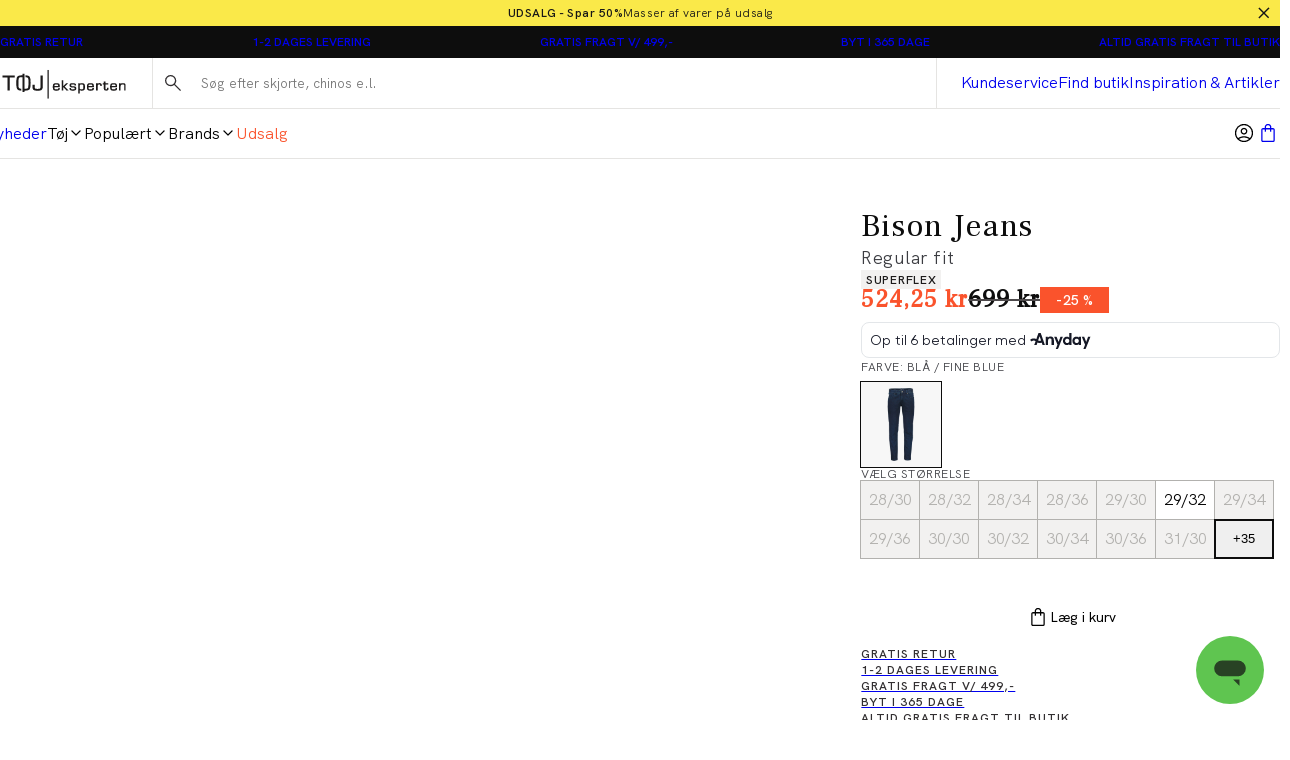

--- FILE ---
content_type: text/html; charset=utf-8
request_url: https://www.toejeksperten.dk/p/bison-jeans/80-030240fb/80-030240fbfine-blue
body_size: 44878
content:
<!DOCTYPE html><html lang="da-dk"><head><meta charSet="utf-8" data-next-head=""/><meta name="viewport" content="initial-scale=1.0, width=device-width" data-next-head=""/><title data-next-head="">Bison Jeans i Blå | 80-030240FB - fine blue | Tøjeksperten</title><meta name="description" content="Blå Jeans | Regular fit. Gratis fragt v/ 499,- og hurtig levering. Send retur i op til 365 dage. 80-030240FB - fine blue " data-next-head=""/><link rel="canonical" href="https://www.toejeksperten.dk/p/bison-jeans/80-030240fb/80-030240fbfine-blue" data-next-head=""/><link rel="alternate" hrefLang="x-default" href="https://www.toejeksperten.dk/p/bison-jeans/80-030240fb/80-030240fbfine-blue" data-next-head=""/><meta property="og:type" content="website" data-next-head=""/><meta property="og:url" content="https://www.toejeksperten.dk/p/bison-jeans/80-030240fb/80-030240fbfine-blue" data-next-head=""/><meta property="og:locale" content="da-dk" data-next-head=""/><meta property="og:site_name" content="Tøjeksperten - Shop herretøj online - Hurtig levering" data-next-head=""/><meta name="theme-color" content="#fff" data-next-head=""/><meta name="mobile-web-app-capable" content="yes" data-next-head=""/><meta name="application-name" content="Tøjeksperten" data-next-head=""/><meta name="apple-mobile-web-app-title" content="TE" data-next-head=""/><meta name="apple-mobile-web-app-status-bar-style" content="black-translucent" data-next-head=""/><meta name="apple-mobile-web-app-capable" content="yes" data-next-head=""/><link rel="manifest" href="/assets/toejeksperten-favicon/manifest.webmanifest" data-next-head=""/><link rel="icon" type="image/x-icon" href="/assets/toejeksperten-favicon/favicon.ico" data-next-head=""/><link rel="icon" type="image/png" sizes="48x48" href="/assets/toejeksperten-favicon/favicon-48x48.png" data-next-head=""/><link rel="icon" type="image/png" sizes="32x32" href="/assets/toejeksperten-favicon/favicon-32x32.png" data-next-head=""/><link rel="icon" type="image/png" sizes="16x16" href="/assets/toejeksperten-favicon/favicon-16x16.png" data-next-head=""/><link rel="apple-touch-startup-image" media="(device-width: 428px) and (device-height: 926px) and (-webkit-device-pixel-ratio: 3) and (orientation: portrait)" href="/assets/toejeksperten-favicon/apple-touch-startup-image-1284x2778.png" data-next-head=""/><link rel="apple-touch-startup-image" media="(device-width: 428px) and (device-height: 926px) and (-webkit-device-pixel-ratio: 3) and (orientation: landscape)" href="/assets/toejeksperten-favicon/apple-touch-startup-image-2778x1284.png" data-next-head=""/><link rel="apple-touch-startup-image" media="(device-width: 390px) and (device-height: 844px) and (-webkit-device-pixel-ratio: 3) and (orientation: portrait)" href="/assets/toejeksperten-favicon/apple-touch-startup-image-1170x2532.png" data-next-head=""/><link rel="apple-touch-startup-image" media="(device-width: 390px) and (device-height: 844px) and (-webkit-device-pixel-ratio: 3) and (orientation: landscape)" href="/assets/toejeksperten-favicon/apple-touch-startup-image-2532x1170.png" data-next-head=""/><link rel="apple-touch-startup-image" media="(device-width: 320px) and (device-height: 568px) and (-webkit-device-pixel-ratio: 2) and (orientation: portrait)" href="/assets/toejeksperten-favicon/apple-touch-startup-image-640x1136.png" data-next-head=""/><link rel="apple-touch-icon" sizes="76x76" href="/assets/toejeksperten-favicon/apple-touch-icon-76x76.png" data-next-head=""/><link rel="apple-touch-icon" sizes="72x72" href="/assets/toejeksperten-favicon/apple-touch-icon-72x72.png" data-next-head=""/><link rel="apple-touch-icon" sizes="60x60" href="/assets/toejeksperten-favicon/apple-touch-icon-60x60.png" data-next-head=""/><link rel="apple-touch-icon" sizes="57x57" href="/assets/toejeksperten-favicon/apple-touch-icon-57x57.png" data-next-head=""/><link rel="apple-touch-icon" sizes="180x180" href="/assets/toejeksperten-favicon/apple-touch-icon-180x180.png" data-next-head=""/><link rel="apple-touch-icon" sizes="167x167" href="/assets/toejeksperten-favicon/apple-touch-icon-167x167.png" data-next-head=""/><link rel="apple-touch-icon" sizes="152x152" href="/assets/toejeksperten-favicon/apple-touch-icon-152x152.png" data-next-head=""/><link rel="apple-touch-icon" sizes="144x144" href="/assets/toejeksperten-favicon/apple-touch-icon-144x144.png" data-next-head=""/><link rel="apple-touch-icon" sizes="120x120" href="/assets/toejeksperten-favicon/apple-touch-icon-120x120.png" data-next-head=""/><link rel="apple-touch-icon" sizes="114x114" href="/assets/toejeksperten-favicon/apple-touch-icon-114x114.png" data-next-head=""/><meta name="image" content="https://images.pwtapi.com/92274.jpg?mediaformatid=50108&amp;destinationid=10016&amp;timestamp=2023-01-23T13:20:45.793+00:00&amp;function=resize&amp;mimeType=image%2Fjpeg&amp;aspectType=1&amp;quality=75&amp;cH=1152&amp;cW=768&amp;gravity=Center" data-next-head=""/><meta property="og:image" content="https://images.pwtapi.com/92274.jpg?mediaformatid=50108&amp;destinationid=10016&amp;timestamp=2023-01-23T13:20:45.793+00:00&amp;function=resize&amp;mimeType=image%2Fjpeg&amp;aspectType=1&amp;quality=75&amp;cH=1152&amp;cW=768&amp;gravity=Center" data-next-head=""/><link rel="preload" as="image" imageSrcSet="https://images.pwtapi.com/92274.jpg?mediaformatid=50108&amp;destinationid=10016&amp;timestamp=2023-01-23T13:20:45.793+00:00&amp;function=resize&amp;mimeType=image%2Fjpeg&amp;aspectType=1&amp;quality=80&amp;cH=384&amp;cW=256&amp;gravity=Center 256w, https://images.pwtapi.com/92274.jpg?mediaformatid=50108&amp;destinationid=10016&amp;timestamp=2023-01-23T13:20:45.793+00:00&amp;function=resize&amp;mimeType=image%2Fjpeg&amp;aspectType=1&amp;quality=80&amp;cH=576&amp;cW=384&amp;gravity=Center 384w, https://images.pwtapi.com/92274.jpg?mediaformatid=50108&amp;destinationid=10016&amp;timestamp=2023-01-23T13:20:45.793+00:00&amp;function=resize&amp;mimeType=image%2Fjpeg&amp;aspectType=1&amp;quality=80&amp;cH=960&amp;cW=640&amp;gravity=Center 640w, https://images.pwtapi.com/92274.jpg?mediaformatid=50108&amp;destinationid=10016&amp;timestamp=2023-01-23T13:20:45.793+00:00&amp;function=resize&amp;mimeType=image%2Fjpeg&amp;aspectType=1&amp;quality=80&amp;cH=1152&amp;cW=768&amp;gravity=Center 768w, https://images.pwtapi.com/92274.jpg?mediaformatid=50108&amp;destinationid=10016&amp;timestamp=2023-01-23T13:20:45.793+00:00&amp;function=resize&amp;mimeType=image%2Fjpeg&amp;aspectType=1&amp;quality=80&amp;cH=1620&amp;cW=1080&amp;gravity=Center 1080w, https://images.pwtapi.com/92274.jpg?mediaformatid=50108&amp;destinationid=10016&amp;timestamp=2023-01-23T13:20:45.793+00:00&amp;function=resize&amp;mimeType=image%2Fjpeg&amp;aspectType=1&amp;quality=80&amp;cH=2160&amp;cW=1440&amp;gravity=Center 1440w, https://images.pwtapi.com/92274.jpg?mediaformatid=50108&amp;destinationid=10016&amp;timestamp=2023-01-23T13:20:45.793+00:00&amp;function=resize&amp;mimeType=image%2Fjpeg&amp;aspectType=1&amp;quality=80&amp;cH=2880&amp;cW=1920&amp;gravity=Center 1920w" imageSizes="(max-width: 767px) 70vw, (min-width: 768px) 22vw, (min-width: 1024px) 30vw, 30vw" fetchpriority="high" data-next-head=""/><link rel="preload" as="image" imageSrcSet="https://images.pwtapi.com/92272.jpg?mediaformatid=50108&amp;destinationid=10016&amp;timestamp=2023-01-23T13:20:20.453+00:00&amp;function=resize&amp;mimeType=image%2Fjpeg&amp;aspectType=1&amp;quality=80&amp;cH=384&amp;cW=256&amp;gravity=Center 256w, https://images.pwtapi.com/92272.jpg?mediaformatid=50108&amp;destinationid=10016&amp;timestamp=2023-01-23T13:20:20.453+00:00&amp;function=resize&amp;mimeType=image%2Fjpeg&amp;aspectType=1&amp;quality=80&amp;cH=576&amp;cW=384&amp;gravity=Center 384w, https://images.pwtapi.com/92272.jpg?mediaformatid=50108&amp;destinationid=10016&amp;timestamp=2023-01-23T13:20:20.453+00:00&amp;function=resize&amp;mimeType=image%2Fjpeg&amp;aspectType=1&amp;quality=80&amp;cH=960&amp;cW=640&amp;gravity=Center 640w, https://images.pwtapi.com/92272.jpg?mediaformatid=50108&amp;destinationid=10016&amp;timestamp=2023-01-23T13:20:20.453+00:00&amp;function=resize&amp;mimeType=image%2Fjpeg&amp;aspectType=1&amp;quality=80&amp;cH=1152&amp;cW=768&amp;gravity=Center 768w, https://images.pwtapi.com/92272.jpg?mediaformatid=50108&amp;destinationid=10016&amp;timestamp=2023-01-23T13:20:20.453+00:00&amp;function=resize&amp;mimeType=image%2Fjpeg&amp;aspectType=1&amp;quality=80&amp;cH=1620&amp;cW=1080&amp;gravity=Center 1080w, https://images.pwtapi.com/92272.jpg?mediaformatid=50108&amp;destinationid=10016&amp;timestamp=2023-01-23T13:20:20.453+00:00&amp;function=resize&amp;mimeType=image%2Fjpeg&amp;aspectType=1&amp;quality=80&amp;cH=2160&amp;cW=1440&amp;gravity=Center 1440w, https://images.pwtapi.com/92272.jpg?mediaformatid=50108&amp;destinationid=10016&amp;timestamp=2023-01-23T13:20:20.453+00:00&amp;function=resize&amp;mimeType=image%2Fjpeg&amp;aspectType=1&amp;quality=80&amp;cH=2880&amp;cW=1920&amp;gravity=Center 1920w" imageSizes="(max-width: 767px) 70vw, (min-width: 768px) 22vw, (min-width: 1024px) 30vw, 30vw" fetchpriority="high" data-next-head=""/><link rel="preconnect" href="https://images.pwtapi.com"/><link rel="preconnect" href="https://fonts.googleapis.com"/><link rel="preload" href="https://fonts.googleapis.com/css?family=Frank+Ruhl+Libre:400&amp;display=swap" as="style"/><link href="https://fonts.googleapis.com/css?family=Frank+Ruhl+Libre:400&amp;display=swap" rel="stylesheet"/><link rel="preload" href="/assets/fonts/HKGrotesk/HKGrotesk-Regular.woff2" as="font" type="font/woff2" crossorigin="anonymous"/><link rel="preload" href="/assets/fonts/HKGrotesk/HKGrotesk-Medium.woff2" as="font" type="font/woff2" crossorigin="anonymous"/><link rel="preload" href="/assets/fonts/HKGrotesk/HKGrotesk-SemiBold.woff2" as="font" type="font/woff2" crossorigin="anonymous"/><style data-emotion="css-global ivmh3q">html,body,div,span,applet,object,iframe,h1,h2,h3,h4,h5,h6,p,blockquote,pre,a,abbr,acronym,address,big,cite,code,del,dfn,em,img,ins,kbd,q,s,samp,small,strike,strong,sub,sup,tt,var,b,u,i,center,dl,dt,dd,ol,ul,li,fieldset,form,label,legend,table,caption,tbody,tfoot,thead,tr,th,td,article,aside,canvas,details,embed,figure,figcaption,footer,header,hgroup,menu,nav,output,ruby,section,summary,time,mark,audio,video{margin:0;padding:0;border:0;font-size:100%;font:inherit;vertical-align:baseline;}article,aside,details,figcaption,figure,footer,header,hgroup,menu,nav,section{display:block;}body{line-height:1;}ol,ul{list-style:none;}blockquote,q{quotes:none;}blockquote:before,blockquote:after,q:before,q:after{content:'';content:none;}table{border-collapse:collapse;border-spacing:0;}#__next{display:-webkit-box;display:-webkit-flex;display:-ms-flexbox;display:flex;-webkit-flex-direction:column;-ms-flex-direction:column;flex-direction:column;-webkit-flex:1;-ms-flex:1;flex:1;}html{box-sizing:border-box;overflow-y:scroll;height:-webkit-fill-available;}html.noScroll body{position:initial!important;overflow:initial!important;height:initial!important;}*,*:before,*:after{box-sizing:inherit;}body{min-height:100vh;min-height:-webkit-fill-available;margin:0;display:-webkit-box;display:-webkit-flex;display:-ms-flexbox;display:flex;-webkit-flex-direction:column;-ms-flex-direction:column;flex-direction:column;}:where(a,button):not(:disabled){cursor:pointer;color:inherit;}ul{list-style:none;}*:focus:not(:focus-visible){outline:none;}@font-face{font-family:"neue-haas-grotesk-text-fallback";size-adjust:104%;font-weight:400;src:local("arial");}@font-face{font-family:"neue-haas-grotesk-text-fallback";size-adjust:107%;font-weight:500;src:local("arial");}@font-face{font-family:"neue-haas-grotesk-text-fallback";size-adjust:108%;font-weight:700;src:local("arial");}@font-face{font-family:"futura-pt-fallback";font-weight:400;src:local("arial");letter-spacing:-0.1px;}@font-face{font-family:"futura-pt-fallback";font-weight:500;letter-spacing:-0.65px;word-spacing:1.6px;src:local("arial");}@font-face{font-family:"futura-pt-fallback";font-weight:700;letter-spacing:0.5px;word-spacing:2px;src:local("arial");}@font-face{font-family:'HKGrotesk';font-weight:400;font-display:swap;src:local('HKGrotesk Regular'),local('HKGrotesk-Regular'),url('/assets/fonts/HKGrotesk/HKGrotesk-Regular.woff2') format('woff2'),url('/assets/fonts/HKGrotesk/HKGrotesk-Regular.woff') format('woff');}@font-face{font-family:'HKGrotesk';font-weight:400;font-style:italic;font-display:swap;src:local('HKGrotesk Italic'),local('HKGrotesk-Italic'),url('/assets/fonts/HKGrotesk/HKGrotesk-Italic.woff2') format('woff2'),url('/assets/fonts/HKGrotesk/HKGrotesk-Italic.woff') format('woff');}@font-face{font-family:'HKGrotesk';font-weight:500;font-display:swap;src:local('HKGrotesk Medium'),local('HKGrotesk-Medium'),url('/assets/fonts/HKGrotesk/HKGrotesk-Medium.woff2') format('woff2'),url('/assets/fonts/HKGrotesk/HKGrotesk-Medium.woff') format('woff');}@font-face{font-family:'HKGrotesk';font-weight:500;font-style:italic;font-display:swap;src:local('HKGrotesk MediumItalic'),local('HKGrotesk-MediumItalic'),url('/assets/fonts/HKGrotesk/HKGrotesk-MediumItalic.woff2') format('woff2'),url('/assets/fonts/HKGrotesk/HKGrotesk-MediumItalic.woff') format('woff');}@font-face{font-family:'HKGrotesk';font-weight:600;font-display:swap;src:local('HKGrotesk SemiBold'),local('HKGrotesk-SemiBold'),url('/assets/fonts/HKGrotesk/HKGrotesk-SemiBold.woff2') format('woff2'),url('/assets/fonts/HKGrotesk/HKGrotesk-SemiBold.woff') format('woff');}@font-face{font-family:'HKGrotesk';font-weight:600;font-style:italic;font-display:swap;src:local('HKGrotesk SemiBoldItalic'),local('HKGrotesk-SemiBoldItalic'),url('/assets/fonts/HKGrotesk/HKGrotesk-SemiBoldItalic.woff2') format('woff2'),url('/assets/fonts/HKGrotesk/HKGrotesk-SemiBoldItalic.woff') format('woff');}@font-face{font-family:'HKGrotesk-fallback';size-adjust:106%;font-weight:400;src:local("arial");}@font-face{font-family:'HKGrotesk-fallback';size-adjust:106%;font-weight:400;font-style:italic;src:local("arial");}@font-face{font-family:'HKGrotesk-fallback';size-adjust:106%;font-weight:500;src:local("arial");}@font-face{font-family:'HKGrotesk-fallback';size-adjust:106%;font-weight:500;font-style:italic;src:local("arial");}@font-face{font-family:'HKGrotesk-fallback';size-adjust:106%;font-weight:600;src:local("arial");}@font-face{font-family:'HKGrotesk-fallback';size-adjust:106%;font-weight:600;font-style:italic;src:local("arial");}@font-face{font-family:"elza-fallback";size-adjust:96%;font-weight:400;src:local("arial");}@font-face{font-family:"elza-fallback";size-adjust:98%;font-weight:500;src:local("arial");}@font-face{font-family:"elza-fallback";size-adjust:105%;font-weight:600;src:local("arial");}@font-face{font-family:"elza-fallback";size-adjust:108%;font-weight:700;src:local("arial");}@font-face{font-family:"paralucent-fallback";size-adjust:94%;font-weight:300;letter-spacing:1.9px;src:local("arial");}@font-face{font-family:"paralucent-fallback";size-adjust:96%;font-weight:500;letter-spacing:2px;src:local("arial");}@font-face{font-family:"paralucent-fallback";size-adjust:98%;font-weight:600;letter-spacing:2.1px;src:local("arial");}@font-face{font-family:"paralucent-fallback";size-adjust:100%;font-weight:700;letter-spacing:2.2px;src:local("arial");}@font-face{font-family:"EB Garamond fallback";font-weight:400;src:local("arial");}@font-face{font-family:"EB Garamond fallback";size-adjust:106%;font-weight:500;src:local("arial");}@font-face{font-family:"EB Garamond fallback";size-adjust:106%;font-weight:600;src:local("arial");}@font-face{font-family:"EB Garamond fallback";size-adjust:106%;font-weight:700;src:local("arial");}@font-face{font-family:'Avenir Roman';font-weight:400;font-display:swap;src:local('Avenir Roman'),local('Avenir-Roman'),url('/assets/fonts/Avenir/Avenir-Roman.woff2') format('woff2'),url('/assets/fonts/Avenir/Avenir-Roman.woff') format('woff');}@font-face{font-family:'Avenir Roman fallback';size-adjust:106%;font-weight:400;src:local("arial");}@font-face{font-family:"Open Sans fallback";size-adjust:100%;font-weight:400;src:local("Arial");}@font-face{font-family:"Open Sans fallback";size-adjust:100%;font-weight:500;src:local("Arial");}@font-face{font-family:"Open Sans fallback";size-adjust:100%;font-weight:600;src:local("Arial");}@font-face{font-family:"Open Sans fallback";size-adjust:100%;font-weight:700;src:local("Arial");}</style><link rel="preload" href="/_next/static/css/13d8da7023a0a2da.css" as="style"/><link rel="stylesheet" href="/_next/static/css/13d8da7023a0a2da.css" data-n-g=""/><link rel="preload" href="/_next/static/css/7df4aed65d95e0cb.css" as="style"/><link rel="stylesheet" href="/_next/static/css/7df4aed65d95e0cb.css" data-n-p=""/><link rel="preload" href="/_next/static/css/1584ad8aa3868ed1.css" as="style"/><link rel="stylesheet" href="/_next/static/css/1584ad8aa3868ed1.css"/><link rel="preload" href="/_next/static/css/b7569a52809ae191.css" as="style"/><link rel="stylesheet" href="/_next/static/css/b7569a52809ae191.css"/><link rel="preload" href="/_next/static/css/fa2df510bf9d8932.css" as="style"/><link rel="stylesheet" href="/_next/static/css/fa2df510bf9d8932.css"/><link rel="preload" href="/_next/static/css/21e555461616c32a.css" as="style"/><link rel="stylesheet" href="/_next/static/css/21e555461616c32a.css"/><link rel="preload" href="/_next/static/css/5fe85c42988388c5.css" as="style"/><link rel="stylesheet" href="/_next/static/css/5fe85c42988388c5.css"/><link rel="preload" href="/_next/static/css/2dbdf666ccd2453e.css" as="style"/><link rel="stylesheet" href="/_next/static/css/2dbdf666ccd2453e.css"/><link rel="preload" href="/_next/static/css/a8cb8772466cf098.css" as="style"/><link rel="stylesheet" href="/_next/static/css/a8cb8772466cf098.css"/><link rel="preload" href="/_next/static/css/89e460bcf00522fd.css" as="style"/><link rel="stylesheet" href="/_next/static/css/89e460bcf00522fd.css"/><noscript data-n-css=""></noscript><script defer="" nomodule="" src="/_next/static/chunks/polyfills-42372ed130431b0a.js"></script><script defer="" src="/_next/static/chunks/1926-b9145e5cafb1086e.js"></script><script defer="" src="/_next/static/chunks/7215-495bdeb9eb01e15f.js"></script><script defer="" src="/_next/static/chunks/6852-989ce94aac6ea7ea.js"></script><script defer="" src="/_next/static/chunks/9542.cf5d6f31916278c1.js"></script><script defer="" src="/_next/static/chunks/2014-8f4b386bf3a87f49.js"></script><script defer="" src="/_next/static/chunks/4109-b7bec769dde167be.js"></script><script defer="" src="/_next/static/chunks/5759.ef0c747fbb6d1396.js"></script><script defer="" src="/_next/static/chunks/5122.4fe600d62d728811.js"></script><script defer="" src="/_next/static/chunks/3977.7312bf675372a388.js"></script><script defer="" src="/_next/static/chunks/6837.6ded2beac7c88071.js"></script><script defer="" src="/_next/static/chunks/4744.3817dded3f50118e.js"></script><script defer="" src="/_next/static/chunks/1822.0f96d5ad9f2c443c.js"></script><script src="/_next/static/chunks/webpack-c96d86b9b47b04f8.js" defer=""></script><script src="/_next/static/chunks/framework-528882d28aff927e.js" defer=""></script><script src="/_next/static/chunks/main-0de7a457945abda6.js" defer=""></script><script src="/_next/static/chunks/pages/_app-5e833dc48d1c39df.js" defer=""></script><script src="/_next/static/chunks/5084-dd34eaf3ea282d58.js" defer=""></script><script src="/_next/static/chunks/9357-b6f32e0a1774452b.js" defer=""></script><script src="/_next/static/chunks/564-34ab40db378f662c.js" defer=""></script><script src="/_next/static/chunks/7217-5d0ec6af48e8265f.js" defer=""></script><script src="/_next/static/chunks/363-ca623eaa78f933ff.js" defer=""></script><script src="/_next/static/chunks/pages/p/%5BproductName%5D/%5BproductId%5D/%5BvariantId%5D-460a663f000711b6.js" defer=""></script><script src="/_next/static/_unvbtx5BddhqwFM6yTjj/_buildManifest.js" defer=""></script><script src="/_next/static/_unvbtx5BddhqwFM6yTjj/_ssgManifest.js" defer=""></script></head><body class="theme-solidAsh no-js"><script>document.body.className = document.body.className.replace('no-js', 'js');</script><noscript><iframe src="https://gtm.toejeksperten.dk/ns.html?id=GTM-5423C4X" height="0" width="0" style="display: none; visibility: hidden;" /></iframe></noscript><div id="__next"><div class="topbar-campaign_root__PDtYs" style="background-color:#fae949"><a class="topbar-campaign_content__mmXwh" href="/kampagner/udsalg"><p class="topbar-campaign_title__yiIcZ topbar-campaign_textRoot__6Kiba typography_variant-bodySm__Y5QHt typography_bodyShared__Jtpz3" style="color:#171717">UDSALG - Spar 50%</p><p class="topbar-campaign_text__tamQV topbar-campaign_textRoot__6Kiba typography_variant-bodySm__Y5QHt typography_bodyShared__Jtpz3" style="color:#171717">Masser af varer på udsalg</p></a><button class="topbar-campaign_button__tWS41 cleanButton" style="color:#171717"><svg xmlns="http://www.w3.org/2000/svg" width="1em" height="1em" fill="none" viewBox="0 0 24 24"><path stroke="currentColor" stroke-linecap="square" stroke-width="2" d="m5 5.222 13.14 13.14M5 18.736 18.736 5"></path></svg></button></div><dialog class="modal_drawerRightRoot__PIqh5 modal_rootComposer__l5kh_ modal_drawerComposer__JCVBy modal_removeBorders___pIpz"></dialog><style data-emotion="css-global knpehf">html{background-color:#FFFFFF;}body,input{font-family:"HKGrotesk","HKGrotesk-fallback";}*::selection{background:#0D0D0D;color:#FFFFFF;}*:focus-visible{outline-offset:1px;outline-style:solid;outline-color:#236DF9;outline-width:2px;}</style><div class="n11-meta_root__qALGl"><ul class="usp_root__VXE3H"><li class="usp_item__r0jer usp_active__ICPIR"><a href="https://kundecenter.toejeksperten.dk/hc/da/articles/16635595915421-S%C3%A5dan-returnerer-du" class="usp_link__Dnyww" target="_blank" rel="noopener noreferrer">GRATIS RETUR</a><span class="usp_tooltip__yv_iV"><p>Hos Tøjeksperten kan du sende</p>
<p>dine varer retur gratis i op til</p>
<p>365 dage.</p>
<p>Du kan også bytte i alle</p>
<p>vores butikker.</p></span></li><li class="usp_item__r0jer usp_inactive__jAyCY"><a href="https://kundecenter.toejeksperten.dk/hc/da/sections/16635580049309-Levering" class="usp_link__Dnyww" target="_blank" rel="noopener noreferrer">1-2 DAGES LEVERING</a><span class="usp_tooltip__yv_iV"><p>Bestiller du inden kl 14. forventer</p>
<p>vi at levere allerede hverdagen</p>
<p>efter. Ellers 1-2 hverdage.</p></span></li><li class="usp_item__r0jer usp_inactive__jAyCY"><a href="https://kundecenter.toejeksperten.dk/hc/da/articles/16635595937693-Fragt-og-leveringspriser" class="usp_link__Dnyww" target="_blank" rel="noopener noreferrer">GRATIS FRAGT V/ 499,-</a><span class="usp_tooltip__yv_iV"><p>Du får gratis fragt til pakkeshop, når</p>
<p>du handler for mere end 499,-.</p>
<p>Derudover har vi billig hjemme-</p>
<p>levering til kun 29,-.</p></span></li><li class="usp_item__r0jer usp_inactive__jAyCY"><a href="https://kundecenter.toejeksperten.dk/hc/da/articles/16640608550557-Regler-for-returnering" class="usp_link__Dnyww" target="_blank" rel="noopener noreferrer">BYT I 365 DAGE</a><span class="usp_tooltip__yv_iV"><p>Hos Tøjeksperten kan du sende</p>
<p>dine varer retur i op til 365 dage.</p>
<p>Du kan også bytte i alle</p>
<p>vores butikker.</p></span></li><li class="usp_item__r0jer usp_inactive__jAyCY"><a href="https://kundecenter.toejeksperten.dk/hc/da/articles/16635595937693-Fragt-og-leveringspriser" class="usp_link__Dnyww" target="_blank" rel="noopener noreferrer">ALTID GRATIS FRAGT TIL BUTIK</a><span class="usp_tooltip__yv_iV"><p>Levering til din nærmeste</p>
<p>Tøjeksperten koster 0,-.</p></span></li></ul></div><header class="header-wrapper_root__33kgA"><div class="n21-header_root__dD6_Y"><div class="container_root__p_sTF header-wrapper_innerRoot__7ssDT n21-header_innerWrapper__iCpSN container_hasGutter__y3_SU container_spacingTop-none__NtL6O container_spacingBottom-none__x8eOa"><div class="n21-header_logoWrapper__xdPLO"><button class="cleanButton back-button_root__rLvXf"><svg xmlns="http://www.w3.org/2000/svg" width="1em" height="1em" fill="none" viewBox="0 0 24 24"><g stroke="currentColor" stroke-linecap="square" stroke-width="2"><path d="M23 12H2M9 20l-8-8 8-8"></path></g></svg></button><div class="header-logo_root__J8hZK"><style data-emotion="css ytumd6">.css-ytumd6{-webkit-text-decoration:none;text-decoration:none;}</style><a class="css-ytumd6 e5lja3t3" aria-label="Tilbage til startsiden" href="/"><style data-emotion="css 1x89cvs">@media (min-width: 1024px){.css-1x89cvs{display:none;}}</style><div display="none" class="css-1x89cvs ekprlsj0"><style data-emotion="css 1teczdv">.css-1teczdv{display:-webkit-box;display:-webkit-flex;display:-ms-flexbox;display:flex;-webkit-align-items:center;-webkit-box-align:center;-ms-flex-align:center;align-items:center;-webkit-user-select:none;-moz-user-select:none;-ms-user-select:none;user-select:none;fill:#1C1A1A;fill:#FFFFFF;}.css-1teczdv svg{width:30px;height:30px;}.css-1teczdv path{fill:#1C1A1A;}.css-1teczdv path{fill:#FFFFFF;}</style><div class="css-1teczdv e183ymda0"><svg xmlns="http://www.w3.org/2000/svg" width="1em" height="1em" fill="none" viewBox="0 0 30 30"><rect width="30" height="30" fill="#1C1A1A" rx="15"></rect><path fill="#fff" d="M5 11.848v.989h2.536v6.425h1.113v-6.425h2.503v-.99zM23.598 11.848v5.055c0 .837-.129 1.152-.236 1.272s-.396.25-1.188.25c-.802 0-1.091-.109-1.187-.196s-.214-.326-.214-1.01v-.805h-1.081l-.01.108c-.011.25-.022.533-.022.86 0 .738.192 1.25.567 1.543.375.283 1.017.413 1.98.413.962 0 1.594-.163 1.958-.49.363-.336.535-.923.535-1.815v-5.185zM14.823 19.936h.974v-.63c1.295-.033 2.097-.24 2.44-.63.374-.425.556-1.49.556-3.24 0-1.631-.193-2.631-.589-3.055-.288-.316-.866-.5-1.754-.587l-.129-.011v.924l.107.01c.439.055.75.131.91.25.256.186.385.664.385 1.414l.01.685v.467c0 1.805-.16 2.37-.288 2.534-.107.13-.492.293-1.648.326V11h-.974v.783c-1.294.032-2.097.239-2.44.63-.374.424-.556 1.49-.556 3.24 0 1.63.193 2.63.589 3.055.289.315.867.5 1.755.587l.128.01v-.923l-.107-.011c-.439-.054-.749-.13-.91-.25-.256-.185-.385-.663-.385-1.413l-.01-.685v-.468c0-1.804.16-2.37.288-2.533.107-.13.493-.293 1.648-.326z"></path></svg></div></div><style data-emotion="css hd5v0">.css-hd5v0{display:none;}@media (min-width: 1024px){.css-hd5v0{display:block;}}</style><div display="block" class="css-hd5v0 ekprlsj0"><style data-emotion="css 1kd7q4d">.css-1kd7q4d{display:-webkit-box;display:-webkit-flex;display:-ms-flexbox;display:flex;-webkit-align-items:center;-webkit-box-align:center;-ms-flex-align:center;align-items:center;-webkit-user-select:none;-moz-user-select:none;-ms-user-select:none;user-select:none;fill:#1C1A1A;}@media (min-width: 1024px){.css-1kd7q4d svg{width:clamp(
                6.75rem,
                3.046875vw + 5.53125rem,
                12.875rem
            );height:clamp(
                1.6875rem,
                0.625vw + 1.4375rem,
                2.9375rem
            );}}.css-1kd7q4d path{fill:#1C1A1A;}</style><div height="clamp(
                1.6875rem,
                0.625vw + 1.4375rem,
                2.9375rem
            )" width="clamp(
                6.75rem,
                3.046875vw + 5.53125rem,
                12.875rem
            )" class="css-1kd7q4d e183ymda0"><svg xmlns="http://www.w3.org/2000/svg" width="1em" height="1em" fill="none" viewBox="0 0 147 37"><g fill="#4D494B" clip-path="url(#te-logo_svg__a)"><path d="M53.944 2v34.833h1.287V2zM0 8.84v2.421h6.221v15.727h2.73V11.261h6.143V8.84zM45.624 8.84v12.374c0 2.049-.315 2.82-.577 3.113-.263.293-.972.612-2.914.612-1.969 0-2.678-.266-2.914-.479s-.525-.798-.525-2.475v-1.969h-2.651l-.026.266a48 48 0 0 0-.053 2.103c0 1.81.473 3.06 1.391 3.778.92.692 2.494 1.012 4.857 1.012s3.91-.4 4.803-1.198c.893-.825 1.313-2.262 1.313-4.444V8.84zM68.487 23.929h-1.89v.532c0 .426-.105.718-.315.825-.183.106-.682.213-1.916.213-1.26 0-1.732-.24-1.89-.426s-.341-.719-.367-1.996h6.405v-.931c0-1.65-.29-2.715-.84-3.274-.578-.532-1.68-.798-3.413-.798-1.601 0-2.651.293-3.229.932-.577.612-.84 1.756-.84 3.486 0 1.862.29 3.06.84 3.672.578.612 1.707.931 3.44.931 1.47 0 2.493-.186 3.097-.559.656-.399.97-1.064.97-2.022-.052 0-.052-.585-.052-.585m-6.01-3.886c.183-.186.655-.372 1.863-.372s1.68.186 1.864.32c.157.132.367.505.367 1.49v.106h-4.489c.053-.985.237-1.384.394-1.544M109.042 23.929h-1.89v.532c0 .426-.105.718-.315.825-.184.106-.683.213-1.917.213-1.26 0-1.732-.24-1.89-.426s-.341-.719-.367-1.996h6.405v-.931c0-1.65-.289-2.715-.84-3.274-.578-.532-1.68-.798-3.413-.798-1.601 0-2.651.293-3.228.932-.578.612-.84 1.756-.84 3.486 0 1.862.288 3.06.84 3.672.577.612 1.706.931 3.438.931 1.47 0 2.494-.186 3.098-.559.656-.399.971-1.064.971-2.022-.052 0-.052-.585-.052-.585m-6.012-3.886c.184-.186.657-.372 1.864-.372s1.68.186 1.864.32c.157.132.367.505.367 1.49v.106h-4.488c.052-.985.236-1.384.393-1.544M136.604 23.929h-1.89v.532c0 .426-.105.718-.315.825-.184.106-.682.213-1.916.213-1.26 0-1.733-.24-1.89-.426-.158-.186-.341-.719-.368-1.996h6.405v-.931c0-1.65-.288-2.715-.84-3.274-.577-.532-1.68-.798-3.412-.798-1.601 0-2.651.293-3.229.932-.577.612-.84 1.756-.84 3.486 0 1.862.289 3.06.84 3.672.578.612 1.706.931 3.439.931 1.47 0 2.494-.186 3.097-.559.657-.399.972-1.064.972-2.022-.027 0-.053-.585-.053-.585m-5.985-3.886c.184-.186.656-.372 1.864-.372 1.207 0 1.68.186 1.864.32.157.132.367.505.367 1.49v.106h-4.489c.027-.985.237-1.384.394-1.544M70.848 14.695v12.294h1.811v-3.992h.131c.158.16 3.78 3.992 3.78 3.992h2.573s-4.41-4.364-4.804-4.737c.368-.372 4.095-4.071 4.095-4.071h-2.441s-2.993 3.14-3.15 3.3h-.184v-6.813h-1.811zM80.928 18.58q-.867.558-.867 2.076c0 1.09.368 1.809 1.103 2.182.682.319 1.995.505 4.042.505.709 0 .998.293.998 1.011 0 .48-.131.799-.368.932-.21.106-.709.24-1.995.24-1.023 0-1.444-.134-1.627-.24-.079-.053-.315-.187-.315-.825v-.665h-1.916l-.027.718c0 .985.315 1.677.971 2.049.604.346 1.628.532 3.15.532 1.497 0 2.494-.186 3.098-.559.63-.399.945-1.117.945-2.129 0-1.144-.473-2.527-2.704-2.607l-1.338-.053-1.05-.054c-.736-.026-1.05-.346-1.05-1.038 0-.292.052-.691.236-.798.131-.08.499-.186 1.706-.186 1.339 0 1.706.106 1.811.16.158.08.237.372.237.798v.266h1.863v-.585c0-1.49-1.286-2.236-3.832-2.236-1.523 0-2.546.16-3.072.506M97.676 19.112c-.551-.692-1.549-1.038-2.94-1.038-1.155 0-2.048.24-2.625.719 0-.107.026-.586.026-.586H90.3v12.321h1.81V26.43c.605.452 1.47.692 2.652.692 1.365 0 2.336-.346 2.914-.985.551-.665.814-1.756.814-3.38 0-1.809-.29-2.98-.814-3.645m-1.549 5.908c-.262.319-.84.505-1.732.505-.945 0-1.575-.186-1.838-.532-.21-.24-.446-.852-.446-2.342 0-1.623.236-2.235.42-2.501.262-.346.892-.506 1.811-.506s1.549.187 1.785.506c.184.24.394.878.394 2.528.026 1.49-.21 2.102-.394 2.342M113.531 18.658c0-.027.053-.453.053-.453h-1.917v8.782h1.864V21.77c0-1.49.604-2.182 1.89-2.182 1.076 0 1.208.532 1.208.984l-.027.4-.026.186-.052.32h1.89l.026-.852c0-1.73-.945-2.635-2.756-2.635-.867 0-1.602.24-2.153.665M120.883 16.21v1.97h-1.234v1.57h1.234v5.029c0 1.038.499 2.288 2.861 2.288 1.812 0 2.783-.931 2.783-2.687v-.905h-1.759l-.053.718v.4c0 .612-.288.878-.971.878-.682 0-.997-.293-.997-1.012v-4.736h3.439v-1.57h-3.439v-1.97h-1.864zM140.754 18.82c0-.134.026-.64.026-.64h-1.837v8.782h1.864v-5.215c0-1.437.787-2.103 2.467-2.103.945 0 1.339.16 1.523.293.21.186.341.585.341 1.197v5.828h1.864v-5.615c0-1.25-.263-2.102-.762-2.58-.498-.453-1.417-.693-2.782-.693-1.234 0-2.126.24-2.704.745M24.1 28.636h2.388v-1.544c3.176-.08 5.145-.585 5.985-1.543.919-1.038 1.365-3.646 1.365-7.93 0-3.992-.473-6.44-1.444-7.478-.708-.771-2.126-1.224-4.305-1.437l-.315-.026v2.262l.263.026c1.076.133 1.837.32 2.231.612.63.453.945 1.624.945 3.46l.026 1.676v1.144c0 4.418-.393 5.802-.709 6.2-.262.32-1.207.72-4.042.799V6.762h-2.389v1.916c-3.176.08-5.145.585-5.985 1.543-.919 1.038-1.365 3.646-1.365 7.93 0 3.992.473 6.44 1.444 7.478.709.771 2.126 1.224 4.305 1.437l.315.026V24.83l-.262-.026c-1.077-.133-1.838-.32-2.232-.612-.63-.453-.945-1.624-.945-3.46l-.026-1.676v-1.144c0-4.418.394-5.801.709-6.2.262-.32 1.207-.72 4.042-.799z"></path></g><defs><clipPath id="te-logo_svg__a"><path fill="#fff" d="M0 2h147v34.833H0z"></path></clipPath></defs></svg></div></div></a></div></div><div class="n25-search-bar_root__wpRK0 n21-header_search__NgtAk"><a class="n25-search-bar_link__Z5muL" href="/searchpage"><span style="position:absolute;border:0;width:1px;height:1px;padding:0;margin:-1px;overflow:hidden;clip:rect(0, 0, 0, 0);white-space:nowrap;word-wrap:normal">Søg her...</span></a><input type="search" id="headerSearchField" aria-label="Søg efter skjorte, chinos e.l." class="n25-search-bar_input__gJl4j" placeholder="Søg efter skjorte, chinos e.l." value=""/><svg xmlns="http://www.w3.org/2000/svg" width="1em" height="1em" fill="none" viewBox="0 0 24 24" aria-hidden="true" class="n25-search-bar_icon___lxgk"><path fill="#322F31" d="m19.067 19.977-5.956-5.956a6 6 0 0 1-1.644.882 5.6 5.6 0 0 1-1.847.312q-2.34 0-3.978-1.638T4.004 9.601t1.638-3.977 3.976-1.64 3.977 1.639 1.64 3.978q0 .98-.322 1.875a6 6 0 0 1-.873 1.616l5.956 5.956zM9.62 13.915q1.808 0 3.062-1.254T13.935 9.6 12.68 6.538 9.619 5.284 6.558 6.538 5.304 9.6t1.254 3.061 3.061 1.254"></path></svg></div><span class="n25-search-bar_subMenuTitle__38Ebf"></span><ul class="meta-list_root__jhGoC n21-header_metaList__iztim"><li class="meta-list_item__e_3Kj"><a href="https://kundecenter.toejeksperten.dk/hc/da" class="meta-list_link__mRfet hover-effect-underline-center" target="_blank" rel="noopener noreferrer">Kundeservice</a></li><li class="meta-list_item__e_3Kj"><a class="meta-list_link__mRfet hover-effect-underline-center" href="/butikker">Find butik</a></li><li class="meta-list_item__e_3Kj"><a class="meta-list_link__mRfet hover-effect-underline-center" href="/eksperten">Inspiration &amp; Artikler</a></li></ul><nav class="mega-menu_root__KtWwC n21-header_megaMenu__fGJYy"><div class="mega-menu_menuWrapper__iEKMX"><ul class="item-list_root__mZu9e"><li><a class="navigation-item_itemLink__ZRXdc navigation-item_root__ZPrcY" href="/nyheder">Nyheder</a></li><li><button class="cleanButton navigation-item_itemButton__msWen navigation-item_root__ZPrcY">Tøj<svg xmlns="http://www.w3.org/2000/svg" width="1em" height="1em" fill="none" viewBox="0 0 24 24" aria-hidden="true"><path stroke="currentColor" stroke-linecap="square" stroke-width="2" d="m9 18 6-6-6-6"></path></svg></button></li><li><button class="cleanButton navigation-item_itemButton__msWen navigation-item_root__ZPrcY">Populært<svg xmlns="http://www.w3.org/2000/svg" width="1em" height="1em" fill="none" viewBox="0 0 24 24" aria-hidden="true"><path stroke="currentColor" stroke-linecap="square" stroke-width="2" d="m9 18 6-6-6-6"></path></svg></button></li><li><button class="cleanButton navigation-item_itemButton__msWen navigation-item_root__ZPrcY">Brands<svg xmlns="http://www.w3.org/2000/svg" width="1em" height="1em" fill="none" viewBox="0 0 24 24" aria-hidden="true"><path stroke="currentColor" stroke-linecap="square" stroke-width="2" d="m9 18 6-6-6-6"></path></svg></button></li><li><a class="navigation-item_itemLink__ZRXdc navigation-item_root__ZPrcY" style="color:#fa532c" href="/kampagner/udsalg">Udsalg</a></li></ul><ul class="mega-menu_promotedList__4L1O4 custom-scrollbar-thin"><li><a class="promoted-item_root__g3lF3" href="/herretoej/jakkesaet-habitter/lindbergh-suit"><img alt="Modeller i farverige jakkesæt" name="wa-lb-welcome-trigger" loading="lazy" width="800" height="800" decoding="async" data-nimg="1" class="" style="color:transparent;object-position:50% 50%;object-fit:cover" sizes="((min-width: 1024px)) 50vw, 30vw" srcSet="https://images.pwtapi.com/317325.jpg?mediaformatid=50108&amp;destinationid=10016&amp;timestamp=2025-07-24T05:52:51.7870000&amp;function=resize&amp;mimeType=image%2Fjpeg&amp;aspectType=1&amp;quality=80&amp;width=256 256w, https://images.pwtapi.com/317325.jpg?mediaformatid=50108&amp;destinationid=10016&amp;timestamp=2025-07-24T05:52:51.7870000&amp;function=resize&amp;mimeType=image%2Fjpeg&amp;aspectType=1&amp;quality=80&amp;width=384 384w, https://images.pwtapi.com/317325.jpg?mediaformatid=50108&amp;destinationid=10016&amp;timestamp=2025-07-24T05:52:51.7870000&amp;function=resize&amp;mimeType=image%2Fjpeg&amp;aspectType=1&amp;quality=80&amp;width=640 640w, https://images.pwtapi.com/317325.jpg?mediaformatid=50108&amp;destinationid=10016&amp;timestamp=2025-07-24T05:52:51.7870000&amp;function=resize&amp;mimeType=image%2Fjpeg&amp;aspectType=1&amp;quality=80&amp;width=768 768w, https://images.pwtapi.com/317325.jpg?mediaformatid=50108&amp;destinationid=10016&amp;timestamp=2025-07-24T05:52:51.7870000&amp;function=resize&amp;mimeType=image%2Fjpeg&amp;aspectType=1&amp;quality=80&amp;width=1080 1080w, https://images.pwtapi.com/317325.jpg?mediaformatid=50108&amp;destinationid=10016&amp;timestamp=2025-07-24T05:52:51.7870000&amp;function=resize&amp;mimeType=image%2Fjpeg&amp;aspectType=1&amp;quality=80&amp;width=1440 1440w, https://images.pwtapi.com/317325.jpg?mediaformatid=50108&amp;destinationid=10016&amp;timestamp=2025-07-24T05:52:51.7870000&amp;function=resize&amp;mimeType=image%2Fjpeg&amp;aspectType=1&amp;quality=80&amp;width=1920 1920w" src="https://images.pwtapi.com/317325.jpg?mediaformatid=50108&amp;destinationid=10016&amp;timestamp=2025-07-24T05:52:51.7870000&amp;function=resize&amp;mimeType=image%2Fjpeg&amp;aspectType=1&amp;quality=80&amp;width=1920"/><p class="promoted-item_text__TtS1A">Vores mest populære jakkesæt</p></a></li><li><a class="promoted-item_root__g3lF3" href="/herretoej/jakker/funktionsjakker"><img alt="Model i navy jakke" name="80-303010-navy (1)" loading="lazy" width="800" height="800" decoding="async" data-nimg="1" class="" style="color:transparent;object-position:47.66355140186916% 38.125%;object-fit:cover" sizes="((min-width: 1024px)) 50vw, 30vw" srcSet="https://images.pwtapi.com/324964.jpg?mediaformatid=50108&amp;destinationid=10016&amp;timestamp=2025-09-23T07:30:55.7400000&amp;function=resize&amp;mimeType=image%2Fjpeg&amp;aspectType=1&amp;quality=80&amp;width=256 256w, https://images.pwtapi.com/324964.jpg?mediaformatid=50108&amp;destinationid=10016&amp;timestamp=2025-09-23T07:30:55.7400000&amp;function=resize&amp;mimeType=image%2Fjpeg&amp;aspectType=1&amp;quality=80&amp;width=384 384w, https://images.pwtapi.com/324964.jpg?mediaformatid=50108&amp;destinationid=10016&amp;timestamp=2025-09-23T07:30:55.7400000&amp;function=resize&amp;mimeType=image%2Fjpeg&amp;aspectType=1&amp;quality=80&amp;width=640 640w, https://images.pwtapi.com/324964.jpg?mediaformatid=50108&amp;destinationid=10016&amp;timestamp=2025-09-23T07:30:55.7400000&amp;function=resize&amp;mimeType=image%2Fjpeg&amp;aspectType=1&amp;quality=80&amp;width=768 768w, https://images.pwtapi.com/324964.jpg?mediaformatid=50108&amp;destinationid=10016&amp;timestamp=2025-09-23T07:30:55.7400000&amp;function=resize&amp;mimeType=image%2Fjpeg&amp;aspectType=1&amp;quality=80&amp;width=1080 1080w, https://images.pwtapi.com/324964.jpg?mediaformatid=50108&amp;destinationid=10016&amp;timestamp=2025-09-23T07:30:55.7400000&amp;function=resize&amp;mimeType=image%2Fjpeg&amp;aspectType=1&amp;quality=80&amp;width=1440 1440w, https://images.pwtapi.com/324964.jpg?mediaformatid=50108&amp;destinationid=10016&amp;timestamp=2025-09-23T07:30:55.7400000&amp;function=resize&amp;mimeType=image%2Fjpeg&amp;aspectType=1&amp;quality=80&amp;width=1920 1920w" src="https://images.pwtapi.com/324964.jpg?mediaformatid=50108&amp;destinationid=10016&amp;timestamp=2025-09-23T07:30:55.7400000&amp;function=resize&amp;mimeType=image%2Fjpeg&amp;aspectType=1&amp;quality=80&amp;width=1920"/><p class="promoted-item_text__TtS1A">Funktionsjakker fra Bison</p></a></li><li><a class="promoted-item_root__g3lF3" href="/herretoej/bukser/5-pocket-bukser"><img alt="Cashmere Touch Pants" name="30-044009" loading="lazy" width="800" height="800" decoding="async" data-nimg="1" class="" style="color:transparent;object-position:50% 50%;object-fit:cover" sizes="((min-width: 1024px)) 50vw, 30vw" srcSet="https://images.pwtapi.com/280709.jpg?mediaformatid=50108&amp;destinationid=10016&amp;timestamp=2024-10-21T12:22:32.2370000&amp;function=resize&amp;mimeType=image%2Fjpeg&amp;aspectType=1&amp;quality=80&amp;width=256 256w, https://images.pwtapi.com/280709.jpg?mediaformatid=50108&amp;destinationid=10016&amp;timestamp=2024-10-21T12:22:32.2370000&amp;function=resize&amp;mimeType=image%2Fjpeg&amp;aspectType=1&amp;quality=80&amp;width=384 384w, https://images.pwtapi.com/280709.jpg?mediaformatid=50108&amp;destinationid=10016&amp;timestamp=2024-10-21T12:22:32.2370000&amp;function=resize&amp;mimeType=image%2Fjpeg&amp;aspectType=1&amp;quality=80&amp;width=640 640w, https://images.pwtapi.com/280709.jpg?mediaformatid=50108&amp;destinationid=10016&amp;timestamp=2024-10-21T12:22:32.2370000&amp;function=resize&amp;mimeType=image%2Fjpeg&amp;aspectType=1&amp;quality=80&amp;width=768 768w, https://images.pwtapi.com/280709.jpg?mediaformatid=50108&amp;destinationid=10016&amp;timestamp=2024-10-21T12:22:32.2370000&amp;function=resize&amp;mimeType=image%2Fjpeg&amp;aspectType=1&amp;quality=80&amp;width=1080 1080w, https://images.pwtapi.com/280709.jpg?mediaformatid=50108&amp;destinationid=10016&amp;timestamp=2024-10-21T12:22:32.2370000&amp;function=resize&amp;mimeType=image%2Fjpeg&amp;aspectType=1&amp;quality=80&amp;width=1440 1440w, https://images.pwtapi.com/280709.jpg?mediaformatid=50108&amp;destinationid=10016&amp;timestamp=2024-10-21T12:22:32.2370000&amp;function=resize&amp;mimeType=image%2Fjpeg&amp;aspectType=1&amp;quality=80&amp;width=1920 1920w" src="https://images.pwtapi.com/280709.jpg?mediaformatid=50108&amp;destinationid=10016&amp;timestamp=2024-10-21T12:22:32.2370000&amp;function=resize&amp;mimeType=image%2Fjpeg&amp;aspectType=1&amp;quality=80&amp;width=1920"/><p class="promoted-item_text__TtS1A">Cashmere Touch Pants</p></a></li><li><a class="promoted-item_root__g3lF3" href="/kampagner/konfirmand"><img alt="Konfirmand 2026" name="30-61040k-bluemel (1)" loading="lazy" width="800" height="800" decoding="async" data-nimg="1" class="" style="color:transparent;object-position:50.467289719626166% 33.75%;object-fit:cover" sizes="((min-width: 1024px)) 50vw, 30vw" srcSet="https://images.pwtapi.com/344944.jpg?mediaformatid=50108&amp;destinationid=10016&amp;timestamp=2025-11-24T09:27:01.7336724&amp;function=resize&amp;mimeType=image%2Fjpeg&amp;aspectType=1&amp;quality=80&amp;width=256 256w, https://images.pwtapi.com/344944.jpg?mediaformatid=50108&amp;destinationid=10016&amp;timestamp=2025-11-24T09:27:01.7336724&amp;function=resize&amp;mimeType=image%2Fjpeg&amp;aspectType=1&amp;quality=80&amp;width=384 384w, https://images.pwtapi.com/344944.jpg?mediaformatid=50108&amp;destinationid=10016&amp;timestamp=2025-11-24T09:27:01.7336724&amp;function=resize&amp;mimeType=image%2Fjpeg&amp;aspectType=1&amp;quality=80&amp;width=640 640w, https://images.pwtapi.com/344944.jpg?mediaformatid=50108&amp;destinationid=10016&amp;timestamp=2025-11-24T09:27:01.7336724&amp;function=resize&amp;mimeType=image%2Fjpeg&amp;aspectType=1&amp;quality=80&amp;width=768 768w, https://images.pwtapi.com/344944.jpg?mediaformatid=50108&amp;destinationid=10016&amp;timestamp=2025-11-24T09:27:01.7336724&amp;function=resize&amp;mimeType=image%2Fjpeg&amp;aspectType=1&amp;quality=80&amp;width=1080 1080w, https://images.pwtapi.com/344944.jpg?mediaformatid=50108&amp;destinationid=10016&amp;timestamp=2025-11-24T09:27:01.7336724&amp;function=resize&amp;mimeType=image%2Fjpeg&amp;aspectType=1&amp;quality=80&amp;width=1440 1440w, https://images.pwtapi.com/344944.jpg?mediaformatid=50108&amp;destinationid=10016&amp;timestamp=2025-11-24T09:27:01.7336724&amp;function=resize&amp;mimeType=image%2Fjpeg&amp;aspectType=1&amp;quality=80&amp;width=1920 1920w" src="https://images.pwtapi.com/344944.jpg?mediaformatid=50108&amp;destinationid=10016&amp;timestamp=2025-11-24T09:27:01.7336724&amp;function=resize&amp;mimeType=image%2Fjpeg&amp;aspectType=1&amp;quality=80&amp;width=1920"/><p class="promoted-item_text__TtS1A">Konfirmand 2026</p></a></li><li><a class="promoted-item_root__g3lF3" href="/brands/lindbergh"><img alt="Lindbergh" name="30-400323-airforcegreen (2)" loading="lazy" width="800" height="800" decoding="async" data-nimg="1" class="" style="color:transparent;object-position:45% 36.44859813084112%;object-fit:cover" sizes="((min-width: 1024px)) 50vw, 30vw" srcSet="https://images.pwtapi.com/280616.jpg?mediaformatid=50108&amp;destinationid=10016&amp;timestamp=2024-10-21T11:53:31.6570000&amp;function=resize&amp;mimeType=image%2Fjpeg&amp;aspectType=1&amp;quality=80&amp;width=256 256w, https://images.pwtapi.com/280616.jpg?mediaformatid=50108&amp;destinationid=10016&amp;timestamp=2024-10-21T11:53:31.6570000&amp;function=resize&amp;mimeType=image%2Fjpeg&amp;aspectType=1&amp;quality=80&amp;width=384 384w, https://images.pwtapi.com/280616.jpg?mediaformatid=50108&amp;destinationid=10016&amp;timestamp=2024-10-21T11:53:31.6570000&amp;function=resize&amp;mimeType=image%2Fjpeg&amp;aspectType=1&amp;quality=80&amp;width=640 640w, https://images.pwtapi.com/280616.jpg?mediaformatid=50108&amp;destinationid=10016&amp;timestamp=2024-10-21T11:53:31.6570000&amp;function=resize&amp;mimeType=image%2Fjpeg&amp;aspectType=1&amp;quality=80&amp;width=768 768w, https://images.pwtapi.com/280616.jpg?mediaformatid=50108&amp;destinationid=10016&amp;timestamp=2024-10-21T11:53:31.6570000&amp;function=resize&amp;mimeType=image%2Fjpeg&amp;aspectType=1&amp;quality=80&amp;width=1080 1080w, https://images.pwtapi.com/280616.jpg?mediaformatid=50108&amp;destinationid=10016&amp;timestamp=2024-10-21T11:53:31.6570000&amp;function=resize&amp;mimeType=image%2Fjpeg&amp;aspectType=1&amp;quality=80&amp;width=1440 1440w, https://images.pwtapi.com/280616.jpg?mediaformatid=50108&amp;destinationid=10016&amp;timestamp=2024-10-21T11:53:31.6570000&amp;function=resize&amp;mimeType=image%2Fjpeg&amp;aspectType=1&amp;quality=80&amp;width=1920 1920w" src="https://images.pwtapi.com/280616.jpg?mediaformatid=50108&amp;destinationid=10016&amp;timestamp=2024-10-21T11:53:31.6570000&amp;function=resize&amp;mimeType=image%2Fjpeg&amp;aspectType=1&amp;quality=80&amp;width=1920"/><p class="promoted-item_text__TtS1A">Lindbergh</p></a></li><li><a class="promoted-item_root__g3lF3" href="/brands/bison"><img alt="Bison" name="80-204011-dustyolive-80-202086-dkorange-80-047018-sand (3)" loading="lazy" width="800" height="800" decoding="async" data-nimg="1" class="" style="color:transparent;object-position:40% 38.31775700934579%;object-fit:cover" sizes="((min-width: 1024px)) 50vw, 30vw" srcSet="https://images.pwtapi.com/262914.jpg?mediaformatid=50108&amp;destinationid=10016&amp;timestamp=2024-06-12T11:06:26.0230000&amp;function=resize&amp;mimeType=image%2Fjpeg&amp;aspectType=1&amp;quality=80&amp;width=256 256w, https://images.pwtapi.com/262914.jpg?mediaformatid=50108&amp;destinationid=10016&amp;timestamp=2024-06-12T11:06:26.0230000&amp;function=resize&amp;mimeType=image%2Fjpeg&amp;aspectType=1&amp;quality=80&amp;width=384 384w, https://images.pwtapi.com/262914.jpg?mediaformatid=50108&amp;destinationid=10016&amp;timestamp=2024-06-12T11:06:26.0230000&amp;function=resize&amp;mimeType=image%2Fjpeg&amp;aspectType=1&amp;quality=80&amp;width=640 640w, https://images.pwtapi.com/262914.jpg?mediaformatid=50108&amp;destinationid=10016&amp;timestamp=2024-06-12T11:06:26.0230000&amp;function=resize&amp;mimeType=image%2Fjpeg&amp;aspectType=1&amp;quality=80&amp;width=768 768w, https://images.pwtapi.com/262914.jpg?mediaformatid=50108&amp;destinationid=10016&amp;timestamp=2024-06-12T11:06:26.0230000&amp;function=resize&amp;mimeType=image%2Fjpeg&amp;aspectType=1&amp;quality=80&amp;width=1080 1080w, https://images.pwtapi.com/262914.jpg?mediaformatid=50108&amp;destinationid=10016&amp;timestamp=2024-06-12T11:06:26.0230000&amp;function=resize&amp;mimeType=image%2Fjpeg&amp;aspectType=1&amp;quality=80&amp;width=1440 1440w, https://images.pwtapi.com/262914.jpg?mediaformatid=50108&amp;destinationid=10016&amp;timestamp=2024-06-12T11:06:26.0230000&amp;function=resize&amp;mimeType=image%2Fjpeg&amp;aspectType=1&amp;quality=80&amp;width=1920 1920w" src="https://images.pwtapi.com/262914.jpg?mediaformatid=50108&amp;destinationid=10016&amp;timestamp=2024-06-12T11:06:26.0230000&amp;function=resize&amp;mimeType=image%2Fjpeg&amp;aspectType=1&amp;quality=80&amp;width=1920"/><p class="promoted-item_text__TtS1A">Bison</p></a></li></ul><ul class="meta-list_root__jhGoC meta-list_onlyMobile___WeOW"><li class="meta-list_item__e_3Kj"><a href="https://kundecenter.toejeksperten.dk/hc/da" class="meta-list_link__mRfet hover-effect-underline-center" target="_blank" rel="noopener noreferrer">Kundeservice</a></li><li class="meta-list_item__e_3Kj"><a class="meta-list_link__mRfet hover-effect-underline-center" href="/butikker">Find butik</a></li><li class="meta-list_item__e_3Kj"><a class="meta-list_link__mRfet hover-effect-underline-center" href="/eksperten">Inspiration &amp; Artikler</a></li></ul></div></nav><div class="sub-menu_root__spH6t"><div class="sub-menu_subListSection__PAsex"></div></div><div class="sub-menu_root__spH6t"><div class="sub-menu_subListSection__PAsex"><div class="sub-menu_subListWrapper__Yaa4H"><a class="sub-menu_subListHeadline__mfA_E hover-effect-underline-center" href="/herretoej">Kategorier</a><ul class="item-list_root__mZu9e item-list_subList__pgvng item-list_columns__Q4_IN"><li><a class="navigation-item_itemLink__ZRXdc navigation-item_root__ZPrcY navigation-item_subItemLink__6LMrW hover-effect-underline-center" href="/herretoej/alle-varer">Alle varer</a></li><li><a class="navigation-item_itemLink__ZRXdc navigation-item_root__ZPrcY navigation-item_subItemLink__6LMrW hover-effect-underline-center" href="/herretoej/bukser">Bukser &amp; Chinos</a></li><li><a class="navigation-item_itemLink__ZRXdc navigation-item_root__ZPrcY navigation-item_subItemLink__6LMrW hover-effect-underline-center" href="/herretoej/jakker">Jakker</a></li><li><a class="navigation-item_itemLink__ZRXdc navigation-item_root__ZPrcY navigation-item_subItemLink__6LMrW hover-effect-underline-center" href="/herretoej/jakkesaet-habitter">Jakkesæt &amp; habitter</a></li><li><a class="navigation-item_itemLink__ZRXdc navigation-item_root__ZPrcY navigation-item_subItemLink__6LMrW hover-effect-underline-center" href="/herretoej/jeans">Jeans</a></li><li><a class="navigation-item_itemLink__ZRXdc navigation-item_root__ZPrcY navigation-item_subItemLink__6LMrW hover-effect-underline-center" href="/herretoej/nattoej">Nattøj</a></li><li><a class="navigation-item_itemLink__ZRXdc navigation-item_root__ZPrcY navigation-item_subItemLink__6LMrW hover-effect-underline-center" href="/herretoej/overshirts">Overshirts</a></li><li><a class="navigation-item_itemLink__ZRXdc navigation-item_root__ZPrcY navigation-item_subItemLink__6LMrW hover-effect-underline-center" href="/herretoej/poloshirts">Poloshirts</a></li><li><a class="navigation-item_itemLink__ZRXdc navigation-item_root__ZPrcY navigation-item_subItemLink__6LMrW hover-effect-underline-center" href="/herretoej/shorts">Shorts</a></li><li><a class="navigation-item_itemLink__ZRXdc navigation-item_root__ZPrcY navigation-item_subItemLink__6LMrW hover-effect-underline-center" href="/herretoej/skjorter">Skjorter</a></li><li><a class="navigation-item_itemLink__ZRXdc navigation-item_root__ZPrcY navigation-item_subItemLink__6LMrW hover-effect-underline-center" href="/herretoej/sko">Sko</a></li><li><a class="navigation-item_itemLink__ZRXdc navigation-item_root__ZPrcY navigation-item_subItemLink__6LMrW hover-effect-underline-center" href="/herretoej/strik">Strik</a></li><li><a class="navigation-item_itemLink__ZRXdc navigation-item_root__ZPrcY navigation-item_subItemLink__6LMrW hover-effect-underline-center" href="/herretoej/sweatshirts">Sweatshirts</a></li><li><a class="navigation-item_itemLink__ZRXdc navigation-item_root__ZPrcY navigation-item_subItemLink__6LMrW hover-effect-underline-center" href="/herretoej/t-shirts">T-shirts</a></li><li><a class="navigation-item_itemLink__ZRXdc navigation-item_root__ZPrcY navigation-item_subItemLink__6LMrW hover-effect-underline-center" href="/herretoej/undertoej">Undertøj &amp; strømper</a></li><li><a class="navigation-item_itemLink__ZRXdc navigation-item_root__ZPrcY navigation-item_subItemLink__6LMrW hover-effect-underline-center" href="/herretoej/3xl-8xl">3XL-8XL</a></li></ul></div><div class="sub-menu_subListWrapper__Yaa4H"><a class="sub-menu_subListHeadline__mfA_E hover-effect-underline-center" href="/accessories">Accessories</a><ul class="item-list_root__mZu9e item-list_subList__pgvng"><li><a class="navigation-item_itemLink__ZRXdc navigation-item_root__ZPrcY navigation-item_subItemLink__6LMrW hover-effect-underline-center" href="/gavekort">Gavekort</a></li><li><a class="navigation-item_itemLink__ZRXdc navigation-item_root__ZPrcY navigation-item_subItemLink__6LMrW hover-effect-underline-center" href="/herretoej/undertoej/stroemper">Strømper</a></li><li><a class="navigation-item_itemLink__ZRXdc navigation-item_root__ZPrcY navigation-item_subItemLink__6LMrW hover-effect-underline-center" href="/accessories/slips">Slips</a></li><li><a class="navigation-item_itemLink__ZRXdc navigation-item_root__ZPrcY navigation-item_subItemLink__6LMrW hover-effect-underline-center" href="/accessories/baelter">Bælter</a></li><li><a class="navigation-item_itemLink__ZRXdc navigation-item_root__ZPrcY navigation-item_subItemLink__6LMrW hover-effect-underline-center" href="/accessories/butterflies">Butterflies</a></li><li><a class="navigation-item_itemLink__ZRXdc navigation-item_root__ZPrcY navigation-item_subItemLink__6LMrW hover-effect-underline-center" href="/accessories/hovedbeklaedning">Huer, hatte og kasketter</a></li></ul></div></div><div class="sub-menu_subListPromoted__7TIro"><a class="promoted-item_root__g3lF3" href="/herretoej/jakkesaet-habitter/lindbergh-suit"><img alt="Modeller i farverige jakkesæt" name="wa-lb-welcome-trigger" loading="lazy" width="800" height="800" decoding="async" data-nimg="1" class="" style="color:transparent;object-position:50% 50%;object-fit:cover" sizes="((min-width: 1024px)) 50vw, 30vw" srcSet="https://images.pwtapi.com/317325.jpg?mediaformatid=50108&amp;destinationid=10016&amp;timestamp=2025-07-24T05:52:51.7870000&amp;function=resize&amp;mimeType=image%2Fjpeg&amp;aspectType=1&amp;quality=80&amp;width=256 256w, https://images.pwtapi.com/317325.jpg?mediaformatid=50108&amp;destinationid=10016&amp;timestamp=2025-07-24T05:52:51.7870000&amp;function=resize&amp;mimeType=image%2Fjpeg&amp;aspectType=1&amp;quality=80&amp;width=384 384w, https://images.pwtapi.com/317325.jpg?mediaformatid=50108&amp;destinationid=10016&amp;timestamp=2025-07-24T05:52:51.7870000&amp;function=resize&amp;mimeType=image%2Fjpeg&amp;aspectType=1&amp;quality=80&amp;width=640 640w, https://images.pwtapi.com/317325.jpg?mediaformatid=50108&amp;destinationid=10016&amp;timestamp=2025-07-24T05:52:51.7870000&amp;function=resize&amp;mimeType=image%2Fjpeg&amp;aspectType=1&amp;quality=80&amp;width=768 768w, https://images.pwtapi.com/317325.jpg?mediaformatid=50108&amp;destinationid=10016&amp;timestamp=2025-07-24T05:52:51.7870000&amp;function=resize&amp;mimeType=image%2Fjpeg&amp;aspectType=1&amp;quality=80&amp;width=1080 1080w, https://images.pwtapi.com/317325.jpg?mediaformatid=50108&amp;destinationid=10016&amp;timestamp=2025-07-24T05:52:51.7870000&amp;function=resize&amp;mimeType=image%2Fjpeg&amp;aspectType=1&amp;quality=80&amp;width=1440 1440w, https://images.pwtapi.com/317325.jpg?mediaformatid=50108&amp;destinationid=10016&amp;timestamp=2025-07-24T05:52:51.7870000&amp;function=resize&amp;mimeType=image%2Fjpeg&amp;aspectType=1&amp;quality=80&amp;width=1920 1920w" src="https://images.pwtapi.com/317325.jpg?mediaformatid=50108&amp;destinationid=10016&amp;timestamp=2025-07-24T05:52:51.7870000&amp;function=resize&amp;mimeType=image%2Fjpeg&amp;aspectType=1&amp;quality=80&amp;width=1920"/><p class="promoted-item_text__TtS1A">Vores mest populære jakkesæt</p></a><a class="promoted-item_root__g3lF3" href="/herretoej/jakker/funktionsjakker"><img alt="Model i navy jakke" name="80-303010-navy (1)" loading="lazy" width="800" height="800" decoding="async" data-nimg="1" class="" style="color:transparent;object-position:47.66355140186916% 38.125%;object-fit:cover" sizes="((min-width: 1024px)) 50vw, 30vw" srcSet="https://images.pwtapi.com/324964.jpg?mediaformatid=50108&amp;destinationid=10016&amp;timestamp=2025-09-23T07:30:55.7400000&amp;function=resize&amp;mimeType=image%2Fjpeg&amp;aspectType=1&amp;quality=80&amp;width=256 256w, https://images.pwtapi.com/324964.jpg?mediaformatid=50108&amp;destinationid=10016&amp;timestamp=2025-09-23T07:30:55.7400000&amp;function=resize&amp;mimeType=image%2Fjpeg&amp;aspectType=1&amp;quality=80&amp;width=384 384w, https://images.pwtapi.com/324964.jpg?mediaformatid=50108&amp;destinationid=10016&amp;timestamp=2025-09-23T07:30:55.7400000&amp;function=resize&amp;mimeType=image%2Fjpeg&amp;aspectType=1&amp;quality=80&amp;width=640 640w, https://images.pwtapi.com/324964.jpg?mediaformatid=50108&amp;destinationid=10016&amp;timestamp=2025-09-23T07:30:55.7400000&amp;function=resize&amp;mimeType=image%2Fjpeg&amp;aspectType=1&amp;quality=80&amp;width=768 768w, https://images.pwtapi.com/324964.jpg?mediaformatid=50108&amp;destinationid=10016&amp;timestamp=2025-09-23T07:30:55.7400000&amp;function=resize&amp;mimeType=image%2Fjpeg&amp;aspectType=1&amp;quality=80&amp;width=1080 1080w, https://images.pwtapi.com/324964.jpg?mediaformatid=50108&amp;destinationid=10016&amp;timestamp=2025-09-23T07:30:55.7400000&amp;function=resize&amp;mimeType=image%2Fjpeg&amp;aspectType=1&amp;quality=80&amp;width=1440 1440w, https://images.pwtapi.com/324964.jpg?mediaformatid=50108&amp;destinationid=10016&amp;timestamp=2025-09-23T07:30:55.7400000&amp;function=resize&amp;mimeType=image%2Fjpeg&amp;aspectType=1&amp;quality=80&amp;width=1920 1920w" src="https://images.pwtapi.com/324964.jpg?mediaformatid=50108&amp;destinationid=10016&amp;timestamp=2025-09-23T07:30:55.7400000&amp;function=resize&amp;mimeType=image%2Fjpeg&amp;aspectType=1&amp;quality=80&amp;width=1920"/><p class="promoted-item_text__TtS1A">Funktionsjakker fra Bison</p></a></div></div><div class="sub-menu_root__spH6t"><div class="sub-menu_subListSection__PAsex"><div class="sub-menu_subListWrapper__Yaa4H"><a class="sub-menu_subListHeadline__mfA_E hover-effect-underline-center" href="/herretoej/alle-varer">Populært</a><ul class="item-list_root__mZu9e item-list_subList__pgvng"><li><a class="navigation-item_itemLink__ZRXdc navigation-item_root__ZPrcY navigation-item_subItemLink__6LMrW hover-effect-underline-center" href="/herretoej/strik?refinementList[imageTags.text][0]=2%20stk%20800%20kr%20/%203%20stk%201000%20kr&amp;page=1&amp;configure[hitsPerPage]=40&amp;configure[clickAnalytics]=true&amp;configure[ruleContexts][0]=all_knitwear">Lindbergh strik - 3 stk. 1000 kr.</a></li><li><a class="navigation-item_itemLink__ZRXdc navigation-item_root__ZPrcY navigation-item_subItemLink__6LMrW hover-effect-underline-center" href="/herretoej/bukser/chinos?refinementList[imageTags.text][0]=2%20stk%20800%20kr&amp;page=1&amp;configure[hitsPerPage]=40&amp;configure[clickAnalytics]=true&amp;configure[filters]=categoryKeys:%27chinos%27">Lindbergh Chinos - 2 stk. 800 kr.</a></li><li><a class="navigation-item_itemLink__ZRXdc navigation-item_root__ZPrcY navigation-item_subItemLink__6LMrW hover-effect-underline-center" href="/brands/bison/t-shirts">Bison T-shirts - 2 stk. 400 kr.</a></li><li><a class="navigation-item_itemLink__ZRXdc navigation-item_root__ZPrcY navigation-item_subItemLink__6LMrW hover-effect-underline-center" href="/brands/bison/poloshirts">Bison poloshirts - 2 stk. 700 kr.</a></li><li><a class="navigation-item_itemLink__ZRXdc navigation-item_root__ZPrcY navigation-item_subItemLink__6LMrW hover-effect-underline-center" href="/herretoej/jeans">Køb 2 par jeans og spar 200 kr.</a></li><li><a class="navigation-item_itemLink__ZRXdc navigation-item_root__ZPrcY navigation-item_subItemLink__6LMrW hover-effect-underline-center" href="/herretoej/t-shirts?refinementList[imageTags.text][0]=2%20stk%20350%20kr%20/%203%20stk%20500%20kr&amp;page=1&amp;configure[hitsPerPage]=40&amp;configure[clickAnalytics]=true&amp;configure[filters]=categoryKeys:%27tee%27">Lindbergh T-shirt - 3 stk. 500 kr.</a></li><li><a class="navigation-item_itemLink__ZRXdc navigation-item_root__ZPrcY navigation-item_subItemLink__6LMrW hover-effect-underline-center" href="/kampagner/udsalg/strik-paa-udsalg">Strik på tilbud</a></li><li><a class="navigation-item_itemLink__ZRXdc navigation-item_root__ZPrcY navigation-item_subItemLink__6LMrW hover-effect-underline-center" href="/herretoej/skjorter/strygefri-skjorter">Strygefri skjorter</a></li></ul></div><div class="sub-menu_subListWrapper__Yaa4H"><a class="sub-menu_subListHeadline__mfA_E hover-effect-underline-center" href="/herretoej/alle-varer">Tema</a><ul class="item-list_root__mZu9e item-list_subList__pgvng"><li><a class="navigation-item_itemLink__ZRXdc navigation-item_root__ZPrcY navigation-item_subItemLink__6LMrW hover-effect-underline-center" href="/kampagner/udsalg">Udsalg</a></li><li><a class="navigation-item_itemLink__ZRXdc navigation-item_root__ZPrcY navigation-item_subItemLink__6LMrW hover-effect-underline-center" href="/herretoej/jakker/vinterjakker">Vinterjakker</a></li><li><a class="navigation-item_itemLink__ZRXdc navigation-item_root__ZPrcY navigation-item_subItemLink__6LMrW hover-effect-underline-center" href="/herretoej/overshirts">Overshirts</a></li><li><a class="navigation-item_itemLink__ZRXdc navigation-item_root__ZPrcY navigation-item_subItemLink__6LMrW hover-effect-underline-center" href="/herretoej/t-shirts/multipak">T-shirts - Multipak</a></li><li><a class="navigation-item_itemLink__ZRXdc navigation-item_root__ZPrcY navigation-item_subItemLink__6LMrW hover-effect-underline-center" href="/kampagner/basics">Basics - Must-haves i garderoben</a></li><li><a class="navigation-item_itemLink__ZRXdc navigation-item_root__ZPrcY navigation-item_subItemLink__6LMrW hover-effect-underline-center" href="/herretoej/jakker/lette-jakker">Overgangsjakker</a></li><li><a class="navigation-item_itemLink__ZRXdc navigation-item_root__ZPrcY navigation-item_subItemLink__6LMrW hover-effect-underline-center" href="/kampagner/business">Back to office</a></li><li><a class="navigation-item_itemLink__ZRXdc navigation-item_root__ZPrcY navigation-item_subItemLink__6LMrW hover-effect-underline-center" href="/kampagner/floejl">Fløjl</a></li></ul></div></div><div class="sub-menu_subListPromoted__7TIro"><a class="promoted-item_root__g3lF3" href="/herretoej/bukser/5-pocket-bukser"><img alt="Cashmere Touch Pants" name="30-044009" loading="lazy" width="800" height="800" decoding="async" data-nimg="1" class="" style="color:transparent;object-position:50% 50%;object-fit:cover" sizes="((min-width: 1024px)) 50vw, 30vw" srcSet="https://images.pwtapi.com/280709.jpg?mediaformatid=50108&amp;destinationid=10016&amp;timestamp=2024-10-21T12:22:32.2370000&amp;function=resize&amp;mimeType=image%2Fjpeg&amp;aspectType=1&amp;quality=80&amp;width=256 256w, https://images.pwtapi.com/280709.jpg?mediaformatid=50108&amp;destinationid=10016&amp;timestamp=2024-10-21T12:22:32.2370000&amp;function=resize&amp;mimeType=image%2Fjpeg&amp;aspectType=1&amp;quality=80&amp;width=384 384w, https://images.pwtapi.com/280709.jpg?mediaformatid=50108&amp;destinationid=10016&amp;timestamp=2024-10-21T12:22:32.2370000&amp;function=resize&amp;mimeType=image%2Fjpeg&amp;aspectType=1&amp;quality=80&amp;width=640 640w, https://images.pwtapi.com/280709.jpg?mediaformatid=50108&amp;destinationid=10016&amp;timestamp=2024-10-21T12:22:32.2370000&amp;function=resize&amp;mimeType=image%2Fjpeg&amp;aspectType=1&amp;quality=80&amp;width=768 768w, https://images.pwtapi.com/280709.jpg?mediaformatid=50108&amp;destinationid=10016&amp;timestamp=2024-10-21T12:22:32.2370000&amp;function=resize&amp;mimeType=image%2Fjpeg&amp;aspectType=1&amp;quality=80&amp;width=1080 1080w, https://images.pwtapi.com/280709.jpg?mediaformatid=50108&amp;destinationid=10016&amp;timestamp=2024-10-21T12:22:32.2370000&amp;function=resize&amp;mimeType=image%2Fjpeg&amp;aspectType=1&amp;quality=80&amp;width=1440 1440w, https://images.pwtapi.com/280709.jpg?mediaformatid=50108&amp;destinationid=10016&amp;timestamp=2024-10-21T12:22:32.2370000&amp;function=resize&amp;mimeType=image%2Fjpeg&amp;aspectType=1&amp;quality=80&amp;width=1920 1920w" src="https://images.pwtapi.com/280709.jpg?mediaformatid=50108&amp;destinationid=10016&amp;timestamp=2024-10-21T12:22:32.2370000&amp;function=resize&amp;mimeType=image%2Fjpeg&amp;aspectType=1&amp;quality=80&amp;width=1920"/><p class="promoted-item_text__TtS1A">Cashmere Touch Pants</p></a><a class="promoted-item_root__g3lF3" href="/kampagner/konfirmand"><img alt="Konfirmand 2026" name="30-61040k-bluemel (1)" loading="lazy" width="800" height="800" decoding="async" data-nimg="1" class="" style="color:transparent;object-position:50.467289719626166% 33.75%;object-fit:cover" sizes="((min-width: 1024px)) 50vw, 30vw" srcSet="https://images.pwtapi.com/344944.jpg?mediaformatid=50108&amp;destinationid=10016&amp;timestamp=2025-11-24T09:27:01.7336724&amp;function=resize&amp;mimeType=image%2Fjpeg&amp;aspectType=1&amp;quality=80&amp;width=256 256w, https://images.pwtapi.com/344944.jpg?mediaformatid=50108&amp;destinationid=10016&amp;timestamp=2025-11-24T09:27:01.7336724&amp;function=resize&amp;mimeType=image%2Fjpeg&amp;aspectType=1&amp;quality=80&amp;width=384 384w, https://images.pwtapi.com/344944.jpg?mediaformatid=50108&amp;destinationid=10016&amp;timestamp=2025-11-24T09:27:01.7336724&amp;function=resize&amp;mimeType=image%2Fjpeg&amp;aspectType=1&amp;quality=80&amp;width=640 640w, https://images.pwtapi.com/344944.jpg?mediaformatid=50108&amp;destinationid=10016&amp;timestamp=2025-11-24T09:27:01.7336724&amp;function=resize&amp;mimeType=image%2Fjpeg&amp;aspectType=1&amp;quality=80&amp;width=768 768w, https://images.pwtapi.com/344944.jpg?mediaformatid=50108&amp;destinationid=10016&amp;timestamp=2025-11-24T09:27:01.7336724&amp;function=resize&amp;mimeType=image%2Fjpeg&amp;aspectType=1&amp;quality=80&amp;width=1080 1080w, https://images.pwtapi.com/344944.jpg?mediaformatid=50108&amp;destinationid=10016&amp;timestamp=2025-11-24T09:27:01.7336724&amp;function=resize&amp;mimeType=image%2Fjpeg&amp;aspectType=1&amp;quality=80&amp;width=1440 1440w, https://images.pwtapi.com/344944.jpg?mediaformatid=50108&amp;destinationid=10016&amp;timestamp=2025-11-24T09:27:01.7336724&amp;function=resize&amp;mimeType=image%2Fjpeg&amp;aspectType=1&amp;quality=80&amp;width=1920 1920w" src="https://images.pwtapi.com/344944.jpg?mediaformatid=50108&amp;destinationid=10016&amp;timestamp=2025-11-24T09:27:01.7336724&amp;function=resize&amp;mimeType=image%2Fjpeg&amp;aspectType=1&amp;quality=80&amp;width=1920"/><p class="promoted-item_text__TtS1A">Konfirmand 2026</p></a></div></div><div class="sub-menu_root__spH6t"><div class="sub-menu_subListSection__PAsex"><div class="sub-menu_subListWrapper__Yaa4H"><a class="sub-menu_subListHeadline__mfA_E hover-effect-underline-center" href="/alle-brands">Brands</a><ul class="item-list_root__mZu9e item-list_subList__pgvng item-list_columns__Q4_IN"><li><a class="navigation-item_itemLink__ZRXdc navigation-item_root__ZPrcY navigation-item_subItemLink__6LMrW hover-effect-underline-center" href="/brands/bison">Bison</a></li><li><a class="navigation-item_itemLink__ZRXdc navigation-item_root__ZPrcY navigation-item_subItemLink__6LMrW hover-effect-underline-center" href="/brands/bosswik">Bosswik</a></li><li><a class="navigation-item_itemLink__ZRXdc navigation-item_root__ZPrcY navigation-item_subItemLink__6LMrW hover-effect-underline-center" href="/brands/connexion">Connexion</a></li><li><a class="navigation-item_itemLink__ZRXdc navigation-item_root__ZPrcY navigation-item_subItemLink__6LMrW hover-effect-underline-center" href="/brands/egtved">Egtved</a></li><li><a class="navigation-item_itemLink__ZRXdc navigation-item_root__ZPrcY navigation-item_subItemLink__6LMrW hover-effect-underline-center" href="/brands/gant">Gant</a></li><li><a class="navigation-item_itemLink__ZRXdc navigation-item_root__ZPrcY navigation-item_subItemLink__6LMrW hover-effect-underline-center" href="/brands/jacks-sportswear-intl">Jack&#x27;s Sportswear Intl.</a></li><li><a class="navigation-item_itemLink__ZRXdc navigation-item_root__ZPrcY navigation-item_subItemLink__6LMrW hover-effect-underline-center" href="/brands/jbs">JBS</a></li><li><a class="navigation-item_itemLink__ZRXdc navigation-item_root__ZPrcY navigation-item_subItemLink__6LMrW hover-effect-underline-center" href="/brands/junk-de-luxe">JUNK de LUXE</a></li><li><a class="navigation-item_itemLink__ZRXdc navigation-item_root__ZPrcY navigation-item_subItemLink__6LMrW hover-effect-underline-center" href="/brands/lindbergh">Lindbergh</a></li><li><a class="navigation-item_itemLink__ZRXdc navigation-item_root__ZPrcY navigation-item_subItemLink__6LMrW hover-effect-underline-center" href="/brands/meyer">Meyer</a></li><li><a class="navigation-item_itemLink__ZRXdc navigation-item_root__ZPrcY navigation-item_subItemLink__6LMrW hover-effect-underline-center" href="/brands/morgan">Morgan</a></li><li><a class="navigation-item_itemLink__ZRXdc navigation-item_root__ZPrcY navigation-item_subItemLink__6LMrW hover-effect-underline-center" href="/brands/new-balance">New Balance</a></li><li><a class="navigation-item_itemLink__ZRXdc navigation-item_root__ZPrcY navigation-item_subItemLink__6LMrW hover-effect-underline-center" href="/brands/north">North</a></li><li><a class="navigation-item_itemLink__ZRXdc navigation-item_root__ZPrcY navigation-item_subItemLink__6LMrW hover-effect-underline-center" href="/brands/shine-original">Shine Original</a></li><li><a class="navigation-item_itemLink__ZRXdc navigation-item_root__ZPrcY navigation-item_subItemLink__6LMrW hover-effect-underline-center" href="/brands/tommy-hilfiger">Tommy Hilfiger</a></li><li><a class="navigation-item_itemLink__ZRXdc navigation-item_root__ZPrcY navigation-item_subItemLink__6LMrW hover-effect-underline-center" href="/brands/wrangler">Wrangler</a></li></ul></div></div><div class="sub-menu_subListPromoted__7TIro"><a class="promoted-item_root__g3lF3" href="/brands/lindbergh"><img alt="Lindbergh" name="30-400323-airforcegreen (2)" loading="lazy" width="800" height="800" decoding="async" data-nimg="1" class="" style="color:transparent;object-position:45% 36.44859813084112%;object-fit:cover" sizes="((min-width: 1024px)) 50vw, 30vw" srcSet="https://images.pwtapi.com/280616.jpg?mediaformatid=50108&amp;destinationid=10016&amp;timestamp=2024-10-21T11:53:31.6570000&amp;function=resize&amp;mimeType=image%2Fjpeg&amp;aspectType=1&amp;quality=80&amp;width=256 256w, https://images.pwtapi.com/280616.jpg?mediaformatid=50108&amp;destinationid=10016&amp;timestamp=2024-10-21T11:53:31.6570000&amp;function=resize&amp;mimeType=image%2Fjpeg&amp;aspectType=1&amp;quality=80&amp;width=384 384w, https://images.pwtapi.com/280616.jpg?mediaformatid=50108&amp;destinationid=10016&amp;timestamp=2024-10-21T11:53:31.6570000&amp;function=resize&amp;mimeType=image%2Fjpeg&amp;aspectType=1&amp;quality=80&amp;width=640 640w, https://images.pwtapi.com/280616.jpg?mediaformatid=50108&amp;destinationid=10016&amp;timestamp=2024-10-21T11:53:31.6570000&amp;function=resize&amp;mimeType=image%2Fjpeg&amp;aspectType=1&amp;quality=80&amp;width=768 768w, https://images.pwtapi.com/280616.jpg?mediaformatid=50108&amp;destinationid=10016&amp;timestamp=2024-10-21T11:53:31.6570000&amp;function=resize&amp;mimeType=image%2Fjpeg&amp;aspectType=1&amp;quality=80&amp;width=1080 1080w, https://images.pwtapi.com/280616.jpg?mediaformatid=50108&amp;destinationid=10016&amp;timestamp=2024-10-21T11:53:31.6570000&amp;function=resize&amp;mimeType=image%2Fjpeg&amp;aspectType=1&amp;quality=80&amp;width=1440 1440w, https://images.pwtapi.com/280616.jpg?mediaformatid=50108&amp;destinationid=10016&amp;timestamp=2024-10-21T11:53:31.6570000&amp;function=resize&amp;mimeType=image%2Fjpeg&amp;aspectType=1&amp;quality=80&amp;width=1920 1920w" src="https://images.pwtapi.com/280616.jpg?mediaformatid=50108&amp;destinationid=10016&amp;timestamp=2024-10-21T11:53:31.6570000&amp;function=resize&amp;mimeType=image%2Fjpeg&amp;aspectType=1&amp;quality=80&amp;width=1920"/><p class="promoted-item_text__TtS1A">Lindbergh</p></a><a class="promoted-item_root__g3lF3" href="/brands/bison"><img alt="Bison" name="80-204011-dustyolive-80-202086-dkorange-80-047018-sand (3)" loading="lazy" width="800" height="800" decoding="async" data-nimg="1" class="" style="color:transparent;object-position:40% 38.31775700934579%;object-fit:cover" sizes="((min-width: 1024px)) 50vw, 30vw" srcSet="https://images.pwtapi.com/262914.jpg?mediaformatid=50108&amp;destinationid=10016&amp;timestamp=2024-06-12T11:06:26.0230000&amp;function=resize&amp;mimeType=image%2Fjpeg&amp;aspectType=1&amp;quality=80&amp;width=256 256w, https://images.pwtapi.com/262914.jpg?mediaformatid=50108&amp;destinationid=10016&amp;timestamp=2024-06-12T11:06:26.0230000&amp;function=resize&amp;mimeType=image%2Fjpeg&amp;aspectType=1&amp;quality=80&amp;width=384 384w, https://images.pwtapi.com/262914.jpg?mediaformatid=50108&amp;destinationid=10016&amp;timestamp=2024-06-12T11:06:26.0230000&amp;function=resize&amp;mimeType=image%2Fjpeg&amp;aspectType=1&amp;quality=80&amp;width=640 640w, https://images.pwtapi.com/262914.jpg?mediaformatid=50108&amp;destinationid=10016&amp;timestamp=2024-06-12T11:06:26.0230000&amp;function=resize&amp;mimeType=image%2Fjpeg&amp;aspectType=1&amp;quality=80&amp;width=768 768w, https://images.pwtapi.com/262914.jpg?mediaformatid=50108&amp;destinationid=10016&amp;timestamp=2024-06-12T11:06:26.0230000&amp;function=resize&amp;mimeType=image%2Fjpeg&amp;aspectType=1&amp;quality=80&amp;width=1080 1080w, https://images.pwtapi.com/262914.jpg?mediaformatid=50108&amp;destinationid=10016&amp;timestamp=2024-06-12T11:06:26.0230000&amp;function=resize&amp;mimeType=image%2Fjpeg&amp;aspectType=1&amp;quality=80&amp;width=1440 1440w, https://images.pwtapi.com/262914.jpg?mediaformatid=50108&amp;destinationid=10016&amp;timestamp=2024-06-12T11:06:26.0230000&amp;function=resize&amp;mimeType=image%2Fjpeg&amp;aspectType=1&amp;quality=80&amp;width=1920 1920w" src="https://images.pwtapi.com/262914.jpg?mediaformatid=50108&amp;destinationid=10016&amp;timestamp=2024-06-12T11:06:26.0230000&amp;function=resize&amp;mimeType=image%2Fjpeg&amp;aspectType=1&amp;quality=80&amp;width=1920"/><p class="promoted-item_text__TtS1A">Bison</p></a></div></div><div class="sub-menu_root__spH6t"><div class="sub-menu_subListSection__PAsex"></div></div><div class="n21-header_iconsWrapper___hmKV"><div class="icons_root__oWa1L n21-header_icons__8m1D6"><div class="avatar-icon_root__6FrCG"><button class="cleanButton avatar-icon_button__gJvZE" aria-label="Log ind"><svg xmlns="http://www.w3.org/2000/svg" width="1em" height="1em" fill="none" viewBox="0 0 24 24"><path fill="currentColor" d="M6.098 17.066q1.35-.92 2.815-1.37A10.5 10.5 0 0 1 12 15.249q1.621 0 3.086.449 1.466.447 2.816 1.369a7.1 7.1 0 0 0 1.415-2.323 7.8 7.8 0 0 0 .483-2.745q0-3.24-2.28-5.52-2.282-2.28-5.526-2.28t-5.519 2.28Q4.2 8.757 4.2 11.997q0 1.447.483 2.745.482 1.298 1.415 2.323M12 13.548q-1.395 0-2.372-.977-.978-.978-.978-2.372t.978-2.373T12 6.848t2.372.978.978 2.372-.978 2.372-2.372.978m.007 7.55a8.95 8.95 0 0 1-3.544-.706 9.1 9.1 0 0 1-2.904-1.952 9.1 9.1 0 0 1-1.952-2.903 9 9 0 0 1-.707-3.55q0-1.893.707-3.539a9.122 9.122 0 0 1 4.855-4.843 9 9 0 0 1 3.55-.707q1.891 0 3.538.707a9.16 9.16 0 0 1 4.843 4.849 8.9 8.9 0 0 1 .707 3.537 8.95 8.95 0 0 1-.707 3.545 9.12 9.12 0 0 1-4.849 4.856 8.9 8.9 0 0 1-3.537.706m-.007-1.3q1.329 0 2.61-.46a7.9 7.9 0 0 0 2.332-1.318 9 9 0 0 0-2.328-1.088A8.9 8.9 0 0 0 12 16.548a9.5 9.5 0 0 0-2.632.367 7.6 7.6 0 0 0-2.31 1.105 7.9 7.9 0 0 0 2.331 1.318q1.282.46 2.611.46m0-7.55q.846 0 1.448-.601.602-.603.602-1.449 0-.845-.602-1.448A1.97 1.97 0 0 0 12 8.148q-.846 0-1.448.602a1.97 1.97 0 0 0-.602 1.448q0 .846.602 1.448t1.448.602"></path></svg></button><span class="avatar-icon_tooltipText__qT9rP">Log ind</span></div><div class="mini-basket-icon_root__ULWd9"><a class="mini-basket-icon_link__jizTv" href="/kurv"><div class="mini-basket-icon_iconWrapper__uT8_O"><svg xmlns="http://www.w3.org/2000/svg" width="1em" height="1em" fill="none" viewBox="0 0 24 24" aria-hidden="true"><path fill="currentColor" d="M6.9 21.098q-.676 0-1.137-.466a1.56 1.56 0 0 1-.463-1.141V8.706q0-.675.466-1.141.467-.467 1.142-.467H8.65v-.65q0-1.403.936-2.476Q10.52 2.898 12 2.898q1.404 0 2.377.974.973.972.973 2.376v.85h1.742q.675 0 1.142.467.466.465.466 1.141v10.785q0 .675-.467 1.141-.465.466-1.142.466zm.008-1.3h10.184a.3.3 0 0 0 .212-.096.3.3 0 0 0 .096-.211V8.706a.3.3 0 0 0-.096-.211.3.3 0 0 0-.212-.097H15.35v1.75a.63.63 0 0 1-.645.65.64.64 0 0 1-.465-.186.62.62 0 0 1-.19-.464v-1.75h-4.1v1.75a.63.63 0 0 1-.645.65.64.64 0 0 1-.465-.186.62.62 0 0 1-.19-.464v-1.75H6.908a.3.3 0 0 0-.212.097.3.3 0 0 0-.096.211v10.785q0 .115.096.211a.3.3 0 0 0 .212.096m3.042-12.7h4.1v-.85q0-.857-.598-1.454a1.99 1.99 0 0 0-1.457-.596q-.86.001-1.453.596a1.99 1.99 0 0 0-.592 1.454z"></path></svg></div></a><span class="mini-basket-icon_tooltipText__bDFii">Kurv</span></div></div><button class="menu-hamburger_root__Tz99H cleanButton" aria-label="Menu"><span class="menu-hamburger_bar__sgCBo"></span><span class="menu-hamburger_bar__sgCBo"></span><span class="menu-hamburger_bar__sgCBo"></span></button></div></div></div></header><style data-emotion="css t8k0vn">.css-t8k0vn{position:relative;z-index:999;}</style><div class="css-t8k0vn e114c9y80"><style data-emotion="css z2mlxv">.css-z2mlxv{position:fixed;inset:0 0 auto 0;z-index:199;}@media (min-width: 1024px){.css-z2mlxv{margin-left:auto;max-width:460px;}}</style><div class="css-z2mlxv e114c9y81"></div></div><style data-emotion="css 1rdgw1q">.css-1rdgw1q{-webkit-flex:1;-ms-flex:1;flex:1;min-height:100vh;}</style><main id="content" class="css-1rdgw1q eqnbw9s0"><style data-emotion="css yknoae">.css-yknoae{position:absolute;background-color:#FFFFFF;left:-100000px;top:-100000px;z-index:1000;padding:0.5rem 1rem;border:2px solid #1C1A1A;color:#1C1A1A;border-radius:4px;outline:none;font-family:"HKGrotesk","HKGrotesk-fallback";font-weight:500;font-size:0.875rem;}.css-yknoae:focus{border-color:#123ED8;left:0.5rem;top:0.5rem;}</style><a id="skip" href="#content" class="css-yknoae e1a47tyj0">Spring over og accepter</a><div class="container_root__p_sTF container_gutterFrom-small__1LwoC container_spacingTop-none__NtL6O container_spacingBottom-large__tqioo"><div class="shared-layout_root__mzvyg"><div class="shared-layout_imageGallery___iPJx"><div class="shared-layout_productTagsTop__VlYMV"></div><div class="image-gallery_root__8gFBR custom-scrollbar-thin"><button aria-label="Model_full_body" class="cleanButton image-gallery_gridItem__G_G4E"><div class="product-image_root__t6_Ef image-gallery_gridImage__61aVk"><img data-primary-image="true" alt="Model_full_body" fetchpriority="high" decoding="async" data-nimg="fill" class="product-image_image__r8oCY" style="position:absolute;height:100%;width:100%;left:0;top:0;right:0;bottom:0;color:transparent" sizes="(max-width: 767px) 70vw, (min-width: 768px) 22vw, (min-width: 1024px) 30vw, 30vw" srcSet="https://images.pwtapi.com/92274.jpg?mediaformatid=50108&amp;destinationid=10016&amp;timestamp=2023-01-23T13:20:45.793+00:00&amp;function=resize&amp;mimeType=image%2Fjpeg&amp;aspectType=1&amp;quality=80&amp;cH=384&amp;cW=256&amp;gravity=Center 256w, https://images.pwtapi.com/92274.jpg?mediaformatid=50108&amp;destinationid=10016&amp;timestamp=2023-01-23T13:20:45.793+00:00&amp;function=resize&amp;mimeType=image%2Fjpeg&amp;aspectType=1&amp;quality=80&amp;cH=576&amp;cW=384&amp;gravity=Center 384w, https://images.pwtapi.com/92274.jpg?mediaformatid=50108&amp;destinationid=10016&amp;timestamp=2023-01-23T13:20:45.793+00:00&amp;function=resize&amp;mimeType=image%2Fjpeg&amp;aspectType=1&amp;quality=80&amp;cH=960&amp;cW=640&amp;gravity=Center 640w, https://images.pwtapi.com/92274.jpg?mediaformatid=50108&amp;destinationid=10016&amp;timestamp=2023-01-23T13:20:45.793+00:00&amp;function=resize&amp;mimeType=image%2Fjpeg&amp;aspectType=1&amp;quality=80&amp;cH=1152&amp;cW=768&amp;gravity=Center 768w, https://images.pwtapi.com/92274.jpg?mediaformatid=50108&amp;destinationid=10016&amp;timestamp=2023-01-23T13:20:45.793+00:00&amp;function=resize&amp;mimeType=image%2Fjpeg&amp;aspectType=1&amp;quality=80&amp;cH=1620&amp;cW=1080&amp;gravity=Center 1080w, https://images.pwtapi.com/92274.jpg?mediaformatid=50108&amp;destinationid=10016&amp;timestamp=2023-01-23T13:20:45.793+00:00&amp;function=resize&amp;mimeType=image%2Fjpeg&amp;aspectType=1&amp;quality=80&amp;cH=2160&amp;cW=1440&amp;gravity=Center 1440w, https://images.pwtapi.com/92274.jpg?mediaformatid=50108&amp;destinationid=10016&amp;timestamp=2023-01-23T13:20:45.793+00:00&amp;function=resize&amp;mimeType=image%2Fjpeg&amp;aspectType=1&amp;quality=80&amp;cH=2880&amp;cW=1920&amp;gravity=Center 1920w" src="https://images.pwtapi.com/92274.jpg?mediaformatid=50108&amp;destinationid=10016&amp;timestamp=2023-01-23T13:20:45.793+00:00&amp;function=resize&amp;mimeType=image%2Fjpeg&amp;aspectType=1&amp;quality=80&amp;cH=2880&amp;cW=1920&amp;gravity=Center"/></div></button><button aria-label="Model_lower_front" class="cleanButton image-gallery_gridItem__G_G4E"><div class="product-image_root__t6_Ef image-gallery_gridImage__61aVk"><img data-primary-image="true" alt="Model_lower_front" fetchpriority="high" decoding="async" data-nimg="fill" class="product-image_image__r8oCY" style="position:absolute;height:100%;width:100%;left:0;top:0;right:0;bottom:0;color:transparent" sizes="(max-width: 767px) 70vw, (min-width: 768px) 22vw, (min-width: 1024px) 30vw, 30vw" srcSet="https://images.pwtapi.com/92272.jpg?mediaformatid=50108&amp;destinationid=10016&amp;timestamp=2023-01-23T13:20:20.453+00:00&amp;function=resize&amp;mimeType=image%2Fjpeg&amp;aspectType=1&amp;quality=80&amp;cH=384&amp;cW=256&amp;gravity=Center 256w, https://images.pwtapi.com/92272.jpg?mediaformatid=50108&amp;destinationid=10016&amp;timestamp=2023-01-23T13:20:20.453+00:00&amp;function=resize&amp;mimeType=image%2Fjpeg&amp;aspectType=1&amp;quality=80&amp;cH=576&amp;cW=384&amp;gravity=Center 384w, https://images.pwtapi.com/92272.jpg?mediaformatid=50108&amp;destinationid=10016&amp;timestamp=2023-01-23T13:20:20.453+00:00&amp;function=resize&amp;mimeType=image%2Fjpeg&amp;aspectType=1&amp;quality=80&amp;cH=960&amp;cW=640&amp;gravity=Center 640w, https://images.pwtapi.com/92272.jpg?mediaformatid=50108&amp;destinationid=10016&amp;timestamp=2023-01-23T13:20:20.453+00:00&amp;function=resize&amp;mimeType=image%2Fjpeg&amp;aspectType=1&amp;quality=80&amp;cH=1152&amp;cW=768&amp;gravity=Center 768w, https://images.pwtapi.com/92272.jpg?mediaformatid=50108&amp;destinationid=10016&amp;timestamp=2023-01-23T13:20:20.453+00:00&amp;function=resize&amp;mimeType=image%2Fjpeg&amp;aspectType=1&amp;quality=80&amp;cH=1620&amp;cW=1080&amp;gravity=Center 1080w, https://images.pwtapi.com/92272.jpg?mediaformatid=50108&amp;destinationid=10016&amp;timestamp=2023-01-23T13:20:20.453+00:00&amp;function=resize&amp;mimeType=image%2Fjpeg&amp;aspectType=1&amp;quality=80&amp;cH=2160&amp;cW=1440&amp;gravity=Center 1440w, https://images.pwtapi.com/92272.jpg?mediaformatid=50108&amp;destinationid=10016&amp;timestamp=2023-01-23T13:20:20.453+00:00&amp;function=resize&amp;mimeType=image%2Fjpeg&amp;aspectType=1&amp;quality=80&amp;cH=2880&amp;cW=1920&amp;gravity=Center 1920w" src="https://images.pwtapi.com/92272.jpg?mediaformatid=50108&amp;destinationid=10016&amp;timestamp=2023-01-23T13:20:20.453+00:00&amp;function=resize&amp;mimeType=image%2Fjpeg&amp;aspectType=1&amp;quality=80&amp;cH=2880&amp;cW=1920&amp;gravity=Center"/></div></button><button aria-label="Model_lower_back" class="cleanButton image-gallery_gridItem__G_G4E"><div class="product-image_root__t6_Ef image-gallery_gridImage__61aVk"><img data-primary-image="true" alt="Model_lower_back" loading="lazy" decoding="async" data-nimg="fill" class="product-image_image__r8oCY" style="position:absolute;height:100%;width:100%;left:0;top:0;right:0;bottom:0;color:transparent" sizes="(max-width: 767px) 70vw, (min-width: 768px) 22vw, (min-width: 1024px) 30vw, 30vw" srcSet="https://images.pwtapi.com/92273.jpg?mediaformatid=50108&amp;destinationid=10016&amp;timestamp=2023-01-23T13:20:31.54+00:00&amp;function=resize&amp;mimeType=image%2Fjpeg&amp;aspectType=1&amp;quality=80&amp;cH=384&amp;cW=256&amp;gravity=Center 256w, https://images.pwtapi.com/92273.jpg?mediaformatid=50108&amp;destinationid=10016&amp;timestamp=2023-01-23T13:20:31.54+00:00&amp;function=resize&amp;mimeType=image%2Fjpeg&amp;aspectType=1&amp;quality=80&amp;cH=576&amp;cW=384&amp;gravity=Center 384w, https://images.pwtapi.com/92273.jpg?mediaformatid=50108&amp;destinationid=10016&amp;timestamp=2023-01-23T13:20:31.54+00:00&amp;function=resize&amp;mimeType=image%2Fjpeg&amp;aspectType=1&amp;quality=80&amp;cH=960&amp;cW=640&amp;gravity=Center 640w, https://images.pwtapi.com/92273.jpg?mediaformatid=50108&amp;destinationid=10016&amp;timestamp=2023-01-23T13:20:31.54+00:00&amp;function=resize&amp;mimeType=image%2Fjpeg&amp;aspectType=1&amp;quality=80&amp;cH=1152&amp;cW=768&amp;gravity=Center 768w, https://images.pwtapi.com/92273.jpg?mediaformatid=50108&amp;destinationid=10016&amp;timestamp=2023-01-23T13:20:31.54+00:00&amp;function=resize&amp;mimeType=image%2Fjpeg&amp;aspectType=1&amp;quality=80&amp;cH=1620&amp;cW=1080&amp;gravity=Center 1080w, https://images.pwtapi.com/92273.jpg?mediaformatid=50108&amp;destinationid=10016&amp;timestamp=2023-01-23T13:20:31.54+00:00&amp;function=resize&amp;mimeType=image%2Fjpeg&amp;aspectType=1&amp;quality=80&amp;cH=2160&amp;cW=1440&amp;gravity=Center 1440w, https://images.pwtapi.com/92273.jpg?mediaformatid=50108&amp;destinationid=10016&amp;timestamp=2023-01-23T13:20:31.54+00:00&amp;function=resize&amp;mimeType=image%2Fjpeg&amp;aspectType=1&amp;quality=80&amp;cH=2880&amp;cW=1920&amp;gravity=Center 1920w" src="https://images.pwtapi.com/92273.jpg?mediaformatid=50108&amp;destinationid=10016&amp;timestamp=2023-01-23T13:20:31.54+00:00&amp;function=resize&amp;mimeType=image%2Fjpeg&amp;aspectType=1&amp;quality=80&amp;cH=2880&amp;cW=1920&amp;gravity=Center"/></div></button><button aria-label="Product_front" class="cleanButton image-gallery_gridItem__G_G4E"><div class="product-image_root__t6_Ef image-gallery_gridImage__61aVk product-image_product__zcX0F productImageWrapper"><img data-primary-image="true" alt="Product_front" loading="lazy" decoding="async" data-nimg="fill" class="product-image_image__r8oCY product-image_productImage__tbc08" style="position:absolute;height:100%;width:100%;left:0;top:0;right:0;bottom:0;color:transparent" sizes="(max-width: 767px) 70vw, (min-width: 768px) 22vw, (min-width: 1024px) 30vw, 30vw" srcSet="https://images.pwtapi.com/92275.jpg?mediaformatid=50108&amp;destinationid=10016&amp;timestamp=2023-05-01T14:55:53.163+00:00&amp;function=resize&amp;mimeType=image%2Fjpeg&amp;aspectType=1&amp;quality=80&amp;width=256 256w, https://images.pwtapi.com/92275.jpg?mediaformatid=50108&amp;destinationid=10016&amp;timestamp=2023-05-01T14:55:53.163+00:00&amp;function=resize&amp;mimeType=image%2Fjpeg&amp;aspectType=1&amp;quality=80&amp;width=384 384w, https://images.pwtapi.com/92275.jpg?mediaformatid=50108&amp;destinationid=10016&amp;timestamp=2023-05-01T14:55:53.163+00:00&amp;function=resize&amp;mimeType=image%2Fjpeg&amp;aspectType=1&amp;quality=80&amp;width=640 640w, https://images.pwtapi.com/92275.jpg?mediaformatid=50108&amp;destinationid=10016&amp;timestamp=2023-05-01T14:55:53.163+00:00&amp;function=resize&amp;mimeType=image%2Fjpeg&amp;aspectType=1&amp;quality=80&amp;width=768 768w, https://images.pwtapi.com/92275.jpg?mediaformatid=50108&amp;destinationid=10016&amp;timestamp=2023-05-01T14:55:53.163+00:00&amp;function=resize&amp;mimeType=image%2Fjpeg&amp;aspectType=1&amp;quality=80&amp;width=1080 1080w, https://images.pwtapi.com/92275.jpg?mediaformatid=50108&amp;destinationid=10016&amp;timestamp=2023-05-01T14:55:53.163+00:00&amp;function=resize&amp;mimeType=image%2Fjpeg&amp;aspectType=1&amp;quality=80&amp;width=1440 1440w, https://images.pwtapi.com/92275.jpg?mediaformatid=50108&amp;destinationid=10016&amp;timestamp=2023-05-01T14:55:53.163+00:00&amp;function=resize&amp;mimeType=image%2Fjpeg&amp;aspectType=1&amp;quality=80&amp;width=1920 1920w" src="https://images.pwtapi.com/92275.jpg?mediaformatid=50108&amp;destinationid=10016&amp;timestamp=2023-05-01T14:55:53.163+00:00&amp;function=resize&amp;mimeType=image%2Fjpeg&amp;aspectType=1&amp;quality=80&amp;width=1920"/></div></button><button aria-label="Product_back" class="cleanButton image-gallery_gridItem__G_G4E"><div class="product-image_root__t6_Ef image-gallery_gridImage__61aVk product-image_product__zcX0F productImageWrapper"><img data-primary-image="true" alt="Product_back" loading="lazy" decoding="async" data-nimg="fill" class="product-image_image__r8oCY product-image_productImage__tbc08" style="position:absolute;height:100%;width:100%;left:0;top:0;right:0;bottom:0;color:transparent" sizes="(max-width: 767px) 70vw, (min-width: 768px) 22vw, (min-width: 1024px) 30vw, 30vw" srcSet="https://images.pwtapi.com/92276.jpg?mediaformatid=50108&amp;destinationid=10016&amp;timestamp=2023-05-01T14:55:56.847+00:00&amp;function=resize&amp;mimeType=image%2Fjpeg&amp;aspectType=1&amp;quality=80&amp;width=256 256w, https://images.pwtapi.com/92276.jpg?mediaformatid=50108&amp;destinationid=10016&amp;timestamp=2023-05-01T14:55:56.847+00:00&amp;function=resize&amp;mimeType=image%2Fjpeg&amp;aspectType=1&amp;quality=80&amp;width=384 384w, https://images.pwtapi.com/92276.jpg?mediaformatid=50108&amp;destinationid=10016&amp;timestamp=2023-05-01T14:55:56.847+00:00&amp;function=resize&amp;mimeType=image%2Fjpeg&amp;aspectType=1&amp;quality=80&amp;width=640 640w, https://images.pwtapi.com/92276.jpg?mediaformatid=50108&amp;destinationid=10016&amp;timestamp=2023-05-01T14:55:56.847+00:00&amp;function=resize&amp;mimeType=image%2Fjpeg&amp;aspectType=1&amp;quality=80&amp;width=768 768w, https://images.pwtapi.com/92276.jpg?mediaformatid=50108&amp;destinationid=10016&amp;timestamp=2023-05-01T14:55:56.847+00:00&amp;function=resize&amp;mimeType=image%2Fjpeg&amp;aspectType=1&amp;quality=80&amp;width=1080 1080w, https://images.pwtapi.com/92276.jpg?mediaformatid=50108&amp;destinationid=10016&amp;timestamp=2023-05-01T14:55:56.847+00:00&amp;function=resize&amp;mimeType=image%2Fjpeg&amp;aspectType=1&amp;quality=80&amp;width=1440 1440w, https://images.pwtapi.com/92276.jpg?mediaformatid=50108&amp;destinationid=10016&amp;timestamp=2023-05-01T14:55:56.847+00:00&amp;function=resize&amp;mimeType=image%2Fjpeg&amp;aspectType=1&amp;quality=80&amp;width=1920 1920w" src="https://images.pwtapi.com/92276.jpg?mediaformatid=50108&amp;destinationid=10016&amp;timestamp=2023-05-01T14:55:56.847+00:00&amp;function=resize&amp;mimeType=image%2Fjpeg&amp;aspectType=1&amp;quality=80&amp;width=1920"/></div></button><button aria-label="Product_detail" class="cleanButton image-gallery_gridItem__G_G4E"><div class="product-image_root__t6_Ef image-gallery_gridImage__61aVk product-image_product__zcX0F productImageWrapper"><img data-primary-image="true" alt="Product_detail" loading="lazy" decoding="async" data-nimg="fill" class="product-image_image__r8oCY" style="position:absolute;height:100%;width:100%;left:0;top:0;right:0;bottom:0;color:transparent" sizes="(max-width: 767px) 70vw, (min-width: 768px) 22vw, (min-width: 1024px) 30vw, 30vw" srcSet="https://images.pwtapi.com/92277.jpg?mediaformatid=50108&amp;destinationid=10016&amp;timestamp=2023-01-23T13:21:18.873+00:00&amp;function=resize&amp;mimeType=image%2Fjpeg&amp;aspectType=1&amp;quality=80&amp;width=256 256w, https://images.pwtapi.com/92277.jpg?mediaformatid=50108&amp;destinationid=10016&amp;timestamp=2023-01-23T13:21:18.873+00:00&amp;function=resize&amp;mimeType=image%2Fjpeg&amp;aspectType=1&amp;quality=80&amp;width=384 384w, https://images.pwtapi.com/92277.jpg?mediaformatid=50108&amp;destinationid=10016&amp;timestamp=2023-01-23T13:21:18.873+00:00&amp;function=resize&amp;mimeType=image%2Fjpeg&amp;aspectType=1&amp;quality=80&amp;width=640 640w, https://images.pwtapi.com/92277.jpg?mediaformatid=50108&amp;destinationid=10016&amp;timestamp=2023-01-23T13:21:18.873+00:00&amp;function=resize&amp;mimeType=image%2Fjpeg&amp;aspectType=1&amp;quality=80&amp;width=768 768w, https://images.pwtapi.com/92277.jpg?mediaformatid=50108&amp;destinationid=10016&amp;timestamp=2023-01-23T13:21:18.873+00:00&amp;function=resize&amp;mimeType=image%2Fjpeg&amp;aspectType=1&amp;quality=80&amp;width=1080 1080w, https://images.pwtapi.com/92277.jpg?mediaformatid=50108&amp;destinationid=10016&amp;timestamp=2023-01-23T13:21:18.873+00:00&amp;function=resize&amp;mimeType=image%2Fjpeg&amp;aspectType=1&amp;quality=80&amp;width=1440 1440w, https://images.pwtapi.com/92277.jpg?mediaformatid=50108&amp;destinationid=10016&amp;timestamp=2023-01-23T13:21:18.873+00:00&amp;function=resize&amp;mimeType=image%2Fjpeg&amp;aspectType=1&amp;quality=80&amp;width=1920 1920w" src="https://images.pwtapi.com/92277.jpg?mediaformatid=50108&amp;destinationid=10016&amp;timestamp=2023-01-23T13:21:18.873+00:00&amp;function=resize&amp;mimeType=image%2Fjpeg&amp;aspectType=1&amp;quality=80&amp;width=1920"/></div></button><button aria-label="Product_detail" class="cleanButton image-gallery_gridItem__G_G4E"><div class="product-image_root__t6_Ef image-gallery_gridImage__61aVk product-image_product__zcX0F productImageWrapper"><img data-primary-image="true" alt="Product_detail" loading="lazy" decoding="async" data-nimg="fill" class="product-image_image__r8oCY" style="position:absolute;height:100%;width:100%;left:0;top:0;right:0;bottom:0;color:transparent" sizes="(max-width: 767px) 70vw, (min-width: 768px) 22vw, (min-width: 1024px) 30vw, 30vw" srcSet="https://images.pwtapi.com/92279.jpg?mediaformatid=50108&amp;destinationid=10016&amp;timestamp=2023-01-23T13:21:30.967+00:00&amp;function=resize&amp;mimeType=image%2Fjpeg&amp;aspectType=1&amp;quality=80&amp;width=256 256w, https://images.pwtapi.com/92279.jpg?mediaformatid=50108&amp;destinationid=10016&amp;timestamp=2023-01-23T13:21:30.967+00:00&amp;function=resize&amp;mimeType=image%2Fjpeg&amp;aspectType=1&amp;quality=80&amp;width=384 384w, https://images.pwtapi.com/92279.jpg?mediaformatid=50108&amp;destinationid=10016&amp;timestamp=2023-01-23T13:21:30.967+00:00&amp;function=resize&amp;mimeType=image%2Fjpeg&amp;aspectType=1&amp;quality=80&amp;width=640 640w, https://images.pwtapi.com/92279.jpg?mediaformatid=50108&amp;destinationid=10016&amp;timestamp=2023-01-23T13:21:30.967+00:00&amp;function=resize&amp;mimeType=image%2Fjpeg&amp;aspectType=1&amp;quality=80&amp;width=768 768w, https://images.pwtapi.com/92279.jpg?mediaformatid=50108&amp;destinationid=10016&amp;timestamp=2023-01-23T13:21:30.967+00:00&amp;function=resize&amp;mimeType=image%2Fjpeg&amp;aspectType=1&amp;quality=80&amp;width=1080 1080w, https://images.pwtapi.com/92279.jpg?mediaformatid=50108&amp;destinationid=10016&amp;timestamp=2023-01-23T13:21:30.967+00:00&amp;function=resize&amp;mimeType=image%2Fjpeg&amp;aspectType=1&amp;quality=80&amp;width=1440 1440w, https://images.pwtapi.com/92279.jpg?mediaformatid=50108&amp;destinationid=10016&amp;timestamp=2023-01-23T13:21:30.967+00:00&amp;function=resize&amp;mimeType=image%2Fjpeg&amp;aspectType=1&amp;quality=80&amp;width=1920 1920w" src="https://images.pwtapi.com/92279.jpg?mediaformatid=50108&amp;destinationid=10016&amp;timestamp=2023-01-23T13:21:30.967+00:00&amp;function=resize&amp;mimeType=image%2Fjpeg&amp;aspectType=1&amp;quality=80&amp;width=1920"/></div></button><button aria-label="Product_detail" class="cleanButton image-gallery_gridItem__G_G4E"><div class="product-image_root__t6_Ef image-gallery_gridImage__61aVk product-image_product__zcX0F productImageWrapper"><img data-primary-image="true" alt="Product_detail" loading="lazy" decoding="async" data-nimg="fill" class="product-image_image__r8oCY" style="position:absolute;height:100%;width:100%;left:0;top:0;right:0;bottom:0;color:transparent" sizes="(max-width: 767px) 70vw, (min-width: 768px) 22vw, (min-width: 1024px) 30vw, 30vw" srcSet="https://images.pwtapi.com/141455.jpg?mediaformatid=50108&amp;destinationid=10016&amp;timestamp=2023-01-23T13:21:33.11+00:00&amp;function=resize&amp;mimeType=image%2Fjpeg&amp;aspectType=1&amp;quality=80&amp;width=256 256w, https://images.pwtapi.com/141455.jpg?mediaformatid=50108&amp;destinationid=10016&amp;timestamp=2023-01-23T13:21:33.11+00:00&amp;function=resize&amp;mimeType=image%2Fjpeg&amp;aspectType=1&amp;quality=80&amp;width=384 384w, https://images.pwtapi.com/141455.jpg?mediaformatid=50108&amp;destinationid=10016&amp;timestamp=2023-01-23T13:21:33.11+00:00&amp;function=resize&amp;mimeType=image%2Fjpeg&amp;aspectType=1&amp;quality=80&amp;width=640 640w, https://images.pwtapi.com/141455.jpg?mediaformatid=50108&amp;destinationid=10016&amp;timestamp=2023-01-23T13:21:33.11+00:00&amp;function=resize&amp;mimeType=image%2Fjpeg&amp;aspectType=1&amp;quality=80&amp;width=768 768w, https://images.pwtapi.com/141455.jpg?mediaformatid=50108&amp;destinationid=10016&amp;timestamp=2023-01-23T13:21:33.11+00:00&amp;function=resize&amp;mimeType=image%2Fjpeg&amp;aspectType=1&amp;quality=80&amp;width=1080 1080w, https://images.pwtapi.com/141455.jpg?mediaformatid=50108&amp;destinationid=10016&amp;timestamp=2023-01-23T13:21:33.11+00:00&amp;function=resize&amp;mimeType=image%2Fjpeg&amp;aspectType=1&amp;quality=80&amp;width=1440 1440w, https://images.pwtapi.com/141455.jpg?mediaformatid=50108&amp;destinationid=10016&amp;timestamp=2023-01-23T13:21:33.11+00:00&amp;function=resize&amp;mimeType=image%2Fjpeg&amp;aspectType=1&amp;quality=80&amp;width=1920 1920w" src="https://images.pwtapi.com/141455.jpg?mediaformatid=50108&amp;destinationid=10016&amp;timestamp=2023-01-23T13:21:33.11+00:00&amp;function=resize&amp;mimeType=image%2Fjpeg&amp;aspectType=1&amp;quality=80&amp;width=1920"/></div></button><button aria-label="Product_detail" class="cleanButton image-gallery_gridItem__G_G4E"><div class="product-image_root__t6_Ef image-gallery_gridImage__61aVk product-image_product__zcX0F productImageWrapper"><img data-primary-image="true" alt="Product_detail" loading="lazy" decoding="async" data-nimg="fill" class="product-image_image__r8oCY" style="position:absolute;height:100%;width:100%;left:0;top:0;right:0;bottom:0;color:transparent" sizes="(max-width: 767px) 70vw, (min-width: 768px) 22vw, (min-width: 1024px) 30vw, 30vw" srcSet="https://images.pwtapi.com/141454.jpg?mediaformatid=50108&amp;destinationid=10016&amp;timestamp=2023-01-23T13:21:32.59+00:00&amp;function=resize&amp;mimeType=image%2Fjpeg&amp;aspectType=1&amp;quality=80&amp;width=256 256w, https://images.pwtapi.com/141454.jpg?mediaformatid=50108&amp;destinationid=10016&amp;timestamp=2023-01-23T13:21:32.59+00:00&amp;function=resize&amp;mimeType=image%2Fjpeg&amp;aspectType=1&amp;quality=80&amp;width=384 384w, https://images.pwtapi.com/141454.jpg?mediaformatid=50108&amp;destinationid=10016&amp;timestamp=2023-01-23T13:21:32.59+00:00&amp;function=resize&amp;mimeType=image%2Fjpeg&amp;aspectType=1&amp;quality=80&amp;width=640 640w, https://images.pwtapi.com/141454.jpg?mediaformatid=50108&amp;destinationid=10016&amp;timestamp=2023-01-23T13:21:32.59+00:00&amp;function=resize&amp;mimeType=image%2Fjpeg&amp;aspectType=1&amp;quality=80&amp;width=768 768w, https://images.pwtapi.com/141454.jpg?mediaformatid=50108&amp;destinationid=10016&amp;timestamp=2023-01-23T13:21:32.59+00:00&amp;function=resize&amp;mimeType=image%2Fjpeg&amp;aspectType=1&amp;quality=80&amp;width=1080 1080w, https://images.pwtapi.com/141454.jpg?mediaformatid=50108&amp;destinationid=10016&amp;timestamp=2023-01-23T13:21:32.59+00:00&amp;function=resize&amp;mimeType=image%2Fjpeg&amp;aspectType=1&amp;quality=80&amp;width=1440 1440w, https://images.pwtapi.com/141454.jpg?mediaformatid=50108&amp;destinationid=10016&amp;timestamp=2023-01-23T13:21:32.59+00:00&amp;function=resize&amp;mimeType=image%2Fjpeg&amp;aspectType=1&amp;quality=80&amp;width=1920 1920w" src="https://images.pwtapi.com/141454.jpg?mediaformatid=50108&amp;destinationid=10016&amp;timestamp=2023-01-23T13:21:32.59+00:00&amp;function=resize&amp;mimeType=image%2Fjpeg&amp;aspectType=1&amp;quality=80&amp;width=1920"/></div></button><button aria-label="Product_detail" class="cleanButton image-gallery_gridItem__G_G4E"><div class="product-image_root__t6_Ef image-gallery_gridImage__61aVk product-image_product__zcX0F productImageWrapper"><img data-primary-image="true" alt="Product_detail" loading="lazy" decoding="async" data-nimg="fill" class="product-image_image__r8oCY" style="position:absolute;height:100%;width:100%;left:0;top:0;right:0;bottom:0;color:transparent" sizes="(max-width: 767px) 70vw, (min-width: 768px) 22vw, (min-width: 1024px) 30vw, 30vw" srcSet="https://images.pwtapi.com/92280.jpg?mediaformatid=50108&amp;destinationid=10016&amp;timestamp=2023-01-23T13:21:31.68+00:00&amp;function=resize&amp;mimeType=image%2Fjpeg&amp;aspectType=1&amp;quality=80&amp;width=256 256w, https://images.pwtapi.com/92280.jpg?mediaformatid=50108&amp;destinationid=10016&amp;timestamp=2023-01-23T13:21:31.68+00:00&amp;function=resize&amp;mimeType=image%2Fjpeg&amp;aspectType=1&amp;quality=80&amp;width=384 384w, https://images.pwtapi.com/92280.jpg?mediaformatid=50108&amp;destinationid=10016&amp;timestamp=2023-01-23T13:21:31.68+00:00&amp;function=resize&amp;mimeType=image%2Fjpeg&amp;aspectType=1&amp;quality=80&amp;width=640 640w, https://images.pwtapi.com/92280.jpg?mediaformatid=50108&amp;destinationid=10016&amp;timestamp=2023-01-23T13:21:31.68+00:00&amp;function=resize&amp;mimeType=image%2Fjpeg&amp;aspectType=1&amp;quality=80&amp;width=768 768w, https://images.pwtapi.com/92280.jpg?mediaformatid=50108&amp;destinationid=10016&amp;timestamp=2023-01-23T13:21:31.68+00:00&amp;function=resize&amp;mimeType=image%2Fjpeg&amp;aspectType=1&amp;quality=80&amp;width=1080 1080w, https://images.pwtapi.com/92280.jpg?mediaformatid=50108&amp;destinationid=10016&amp;timestamp=2023-01-23T13:21:31.68+00:00&amp;function=resize&amp;mimeType=image%2Fjpeg&amp;aspectType=1&amp;quality=80&amp;width=1440 1440w, https://images.pwtapi.com/92280.jpg?mediaformatid=50108&amp;destinationid=10016&amp;timestamp=2023-01-23T13:21:31.68+00:00&amp;function=resize&amp;mimeType=image%2Fjpeg&amp;aspectType=1&amp;quality=80&amp;width=1920 1920w" src="https://images.pwtapi.com/92280.jpg?mediaformatid=50108&amp;destinationid=10016&amp;timestamp=2023-01-23T13:21:31.68+00:00&amp;function=resize&amp;mimeType=image%2Fjpeg&amp;aspectType=1&amp;quality=80&amp;width=1920"/></div></button></div><dialog class="modal_lightBoxRoot__bMPbD modal_fullRoot__01u_f modal_rootComposer__l5kh_ modal_modalShared__gbC1X"></dialog></div><div class="shared-layout_sidebar__O0_zV"><div class="shared-layout_sidebarTopContent___7S7t"><div class="shared-layout_header__jfzvf"><h1 class="typography_variant-display2__w_FIE typography_headlineShared__h_S_9">Bison  Jeans</h1><div class="typography_variant-body__6LURF typography_bodyShared__Jtpz3">Regular fit</div><style data-emotion="css 20t2nh">.css-20t2nh{display:-webkit-box;display:-webkit-flex;display:-ms-flexbox;display:flex;gap:0.25rem;-webkit-box-flex-wrap:wrap;-webkit-flex-wrap:wrap;-ms-flex-wrap:wrap;flex-wrap:wrap;}</style><dl class="css-20t2nh e9ka0fk0"><span style="position:absolute;border:0;width:1px;height:1px;padding:0;margin:-1px;overflow:hidden;clip:rect(0, 0, 0, 0);white-space:nowrap;word-wrap:normal"><dt>Produkt egenskaber</dt></span><dd><style data-emotion="css gerex2">.css-gerex2{color:#322F31;font-size:clamp(
                1.125rem,
                0.15625vw + 0.9375rem,
                1.3125rem
            );font-family:"HKGrotesk","HKGrotesk-fallback";line-height:1.4;letter-spacing:0.03125em;color:#1C1A1A;font-size:0.75rem;line-height:0.875rem;letter-spacing:0.03125em;text-transform:uppercase;padding:0.1875rem 0.375rem;font-weight:600;background-color:#1c1a1a;color:#000000;font-size:0.75rem;letter-spacing:0.0125em;background-color:#F2F1F0;color:#1C1A1A;letter-spacing:0.03125em;}.css-gerex2::selection{background:#0D0D0D;color:#FFFFFF;}.css-gerex2 img{max-width:100%;height:auto;}@media (min-width: 1024px){.css-gerex2{font-size:0.875rem;padding:0.25rem 1rem;}}@media (min-width: 1024px){.css-gerex2{padding:0.125em 0.375em;font-size:0.75rem;letter-spacing:0.0625em;}}</style><span placeholder="ImageTagBottom1" class="css-gerex2 e9h7ss10">Superflex</span></dd></dl><div class="price-group_horizontal__IPr19 price-group_priceGroup__QCwBh"><span class="price-group_discounted__OcQRb price-selector-on-sale typography_variant-display4__ZMd1b typography_headlineShared__h_S_9">524,25 kr</span><div class="price-group_original__OX08P"><span class="price-selector typography_variant-display4__ZMd1b typography_headlineShared__h_S_9"><span style="position:absolute;border:0;width:1px;height:1px;padding:0;margin:-1px;overflow:hidden;clip:rect(0, 0, 0, 0);white-space:nowrap;word-wrap:normal">I alt (uden rabat)</span>699 kr</span></div><ul class="css-20t2nh e9ka0fk0"><li><style data-emotion="css f6ukz0">.css-f6ukz0{color:#322F31;font-size:clamp(
                1.125rem,
                0.15625vw + 0.9375rem,
                1.3125rem
            );font-family:"HKGrotesk","HKGrotesk-fallback";line-height:1.4;letter-spacing:0.03125em;font-size:clamp(
                1rem,
                0.15625vw + 0.8125rem,
                1.1875rem
            );line-height:1.4;letter-spacing:0.03125em;padding:0.1875rem 0.375rem;font-weight:600;font-size:0.75rem;letter-spacing:0.0125em;background-color:#FA532C;color:#FFFFFF;}.css-f6ukz0::selection{background:#0D0D0D;color:#FFFFFF;}.css-f6ukz0 img{max-width:100%;height:auto;}@media (min-width: 1024px){.css-f6ukz0{font-size:0.875rem;padding:0.25rem 1rem;}}</style><span placeholder="ImageTagTop1" class="css-f6ukz0 e9h7ss10">-25 %</span></li></ul></div><div class="price-group_anydayWrapper__0rjkq"><style data-emotion="css 19kh6hy">@media (max-width: 767px){.css-19kh6hy{margin-top:0.5rem;}}@media (min-width: 1024px){.css-19kh6hy{margin-top:0.5rem;}}</style><div class="css-19kh6hy e1wkb3z70"></div><anyday-price-widget theme="outline" currency="DKK" price-selector=".price-selector-on-sale" price-format-locale="da-DK" locale="da-DK" token="9f3e0a2124d040f495766e41e8e4ce85" fully-clickable="true" container-breakpoint="350" debug="info"></anyday-price-widget></div></div><div class="shared-layout_actionsWrapper__6gfVa"><div><div class="typography_variant-caption__Z0sdm typography_bodyShared__Jtpz3 typography_textTransformUppercase__iKw9y">FARVE: Blå / fine blue</div><nav class="color-selector_nav__1CjmL"><a class="color-selector_link__3S_kX color-selector_active__PrIAg" title="Blå / fine blue" href="/p/bison-jeans/80-030240fb/80-030240fbfine-blue"><div class="product-image_root__t6_Ef color-selector_image__Xephp product-image_product__zcX0F productImageWrapper"><img data-primary-image="true" alt="Product_front" loading="lazy" width="48" height="48" decoding="async" data-nimg="1" class="product-image_image__r8oCY product-image_productImage__tbc08" style="color:transparent" sizes="(min-width: 1024px) 80px, 48px" srcSet="https://images.pwtapi.com/92275.jpg?mediaformatid=50108&amp;destinationid=10016&amp;timestamp=2023-05-01T14:55:53.163+00:00&amp;function=resize&amp;mimeType=image%2Fjpeg&amp;aspectType=1&amp;quality=80&amp;width=48 48w, https://images.pwtapi.com/92275.jpg?mediaformatid=50108&amp;destinationid=10016&amp;timestamp=2023-05-01T14:55:53.163+00:00&amp;function=resize&amp;mimeType=image%2Fjpeg&amp;aspectType=1&amp;quality=80&amp;width=96 96w, https://images.pwtapi.com/92275.jpg?mediaformatid=50108&amp;destinationid=10016&amp;timestamp=2023-05-01T14:55:53.163+00:00&amp;function=resize&amp;mimeType=image%2Fjpeg&amp;aspectType=1&amp;quality=80&amp;width=128 128w, https://images.pwtapi.com/92275.jpg?mediaformatid=50108&amp;destinationid=10016&amp;timestamp=2023-05-01T14:55:53.163+00:00&amp;function=resize&amp;mimeType=image%2Fjpeg&amp;aspectType=1&amp;quality=80&amp;width=256 256w, https://images.pwtapi.com/92275.jpg?mediaformatid=50108&amp;destinationid=10016&amp;timestamp=2023-05-01T14:55:53.163+00:00&amp;function=resize&amp;mimeType=image%2Fjpeg&amp;aspectType=1&amp;quality=80&amp;width=384 384w, https://images.pwtapi.com/92275.jpg?mediaformatid=50108&amp;destinationid=10016&amp;timestamp=2023-05-01T14:55:53.163+00:00&amp;function=resize&amp;mimeType=image%2Fjpeg&amp;aspectType=1&amp;quality=80&amp;width=640 640w, https://images.pwtapi.com/92275.jpg?mediaformatid=50108&amp;destinationid=10016&amp;timestamp=2023-05-01T14:55:53.163+00:00&amp;function=resize&amp;mimeType=image%2Fjpeg&amp;aspectType=1&amp;quality=80&amp;width=768 768w, https://images.pwtapi.com/92275.jpg?mediaformatid=50108&amp;destinationid=10016&amp;timestamp=2023-05-01T14:55:53.163+00:00&amp;function=resize&amp;mimeType=image%2Fjpeg&amp;aspectType=1&amp;quality=80&amp;width=1080 1080w, https://images.pwtapi.com/92275.jpg?mediaformatid=50108&amp;destinationid=10016&amp;timestamp=2023-05-01T14:55:53.163+00:00&amp;function=resize&amp;mimeType=image%2Fjpeg&amp;aspectType=1&amp;quality=80&amp;width=1440 1440w, https://images.pwtapi.com/92275.jpg?mediaformatid=50108&amp;destinationid=10016&amp;timestamp=2023-05-01T14:55:53.163+00:00&amp;function=resize&amp;mimeType=image%2Fjpeg&amp;aspectType=1&amp;quality=80&amp;width=1920 1920w" src="https://images.pwtapi.com/92275.jpg?mediaformatid=50108&amp;destinationid=10016&amp;timestamp=2023-05-01T14:55:53.163+00:00&amp;function=resize&amp;mimeType=image%2Fjpeg&amp;aspectType=1&amp;quality=80&amp;width=1920"/></div></a></nav></div><div class="size-selector_root__4ZHE8"><div class="typography_variant-caption__Z0sdm typography_bodyShared__Jtpz3 typography_textTransformUppercase__iKw9y">VÆLG STØRRELSE</div><div class="size-selector_options__4_Su7"><label for="pdp-size-selector-28/30" class="size-selector_option__5mYJs"><input class="size-selector_radio__XhvAC" name="pdp-size-selector" id="pdp-size-selector-28/30" type="radio" disabled=""/><span class="size-selector_sizeLabel__c_JAQ">28/30</span></label><label for="pdp-size-selector-28/32" class="size-selector_option__5mYJs"><input class="size-selector_radio__XhvAC" name="pdp-size-selector" id="pdp-size-selector-28/32" type="radio" disabled=""/><span class="size-selector_sizeLabel__c_JAQ">28/32</span></label><label for="pdp-size-selector-28/34" class="size-selector_option__5mYJs"><input class="size-selector_radio__XhvAC" name="pdp-size-selector" id="pdp-size-selector-28/34" type="radio" disabled=""/><span class="size-selector_sizeLabel__c_JAQ">28/34</span></label><label for="pdp-size-selector-28/36" class="size-selector_option__5mYJs"><input class="size-selector_radio__XhvAC" name="pdp-size-selector" id="pdp-size-selector-28/36" type="radio" disabled=""/><span class="size-selector_sizeLabel__c_JAQ">28/36</span></label><label for="pdp-size-selector-29/30" class="size-selector_option__5mYJs"><input class="size-selector_radio__XhvAC" name="pdp-size-selector" id="pdp-size-selector-29/30" type="radio" disabled=""/><span class="size-selector_sizeLabel__c_JAQ">29/30</span></label><label for="pdp-size-selector-29/32" class="size-selector_option__5mYJs"><input class="size-selector_radio__XhvAC" name="pdp-size-selector" id="pdp-size-selector-29/32" type="radio"/><span class="size-selector_sizeLabel__c_JAQ">29/32</span></label><label for="pdp-size-selector-29/34" class="size-selector_option__5mYJs"><input class="size-selector_radio__XhvAC" name="pdp-size-selector" id="pdp-size-selector-29/34" type="radio" disabled=""/><span class="size-selector_sizeLabel__c_JAQ">29/34</span></label><label for="pdp-size-selector-29/36" class="size-selector_option__5mYJs"><input class="size-selector_radio__XhvAC" name="pdp-size-selector" id="pdp-size-selector-29/36" type="radio" disabled=""/><span class="size-selector_sizeLabel__c_JAQ">29/36</span></label><label for="pdp-size-selector-30/30" class="size-selector_option__5mYJs"><input class="size-selector_radio__XhvAC" name="pdp-size-selector" id="pdp-size-selector-30/30" type="radio" disabled=""/><span class="size-selector_sizeLabel__c_JAQ">30/30</span></label><label for="pdp-size-selector-30/32" class="size-selector_option__5mYJs"><input class="size-selector_radio__XhvAC" name="pdp-size-selector" id="pdp-size-selector-30/32" type="radio" disabled=""/><span class="size-selector_sizeLabel__c_JAQ">30/32</span></label><label for="pdp-size-selector-30/34" class="size-selector_option__5mYJs"><input class="size-selector_radio__XhvAC" name="pdp-size-selector" id="pdp-size-selector-30/34" type="radio" disabled=""/><span class="size-selector_sizeLabel__c_JAQ">30/34</span></label><label for="pdp-size-selector-30/36" class="size-selector_option__5mYJs"><input class="size-selector_radio__XhvAC" name="pdp-size-selector" id="pdp-size-selector-30/36" type="radio" disabled=""/><span class="size-selector_sizeLabel__c_JAQ">30/36</span></label><label for="pdp-size-selector-31/30" class="size-selector_option__5mYJs"><input class="size-selector_radio__XhvAC" name="pdp-size-selector" id="pdp-size-selector-31/30" type="radio" disabled=""/><span class="size-selector_sizeLabel__c_JAQ">31/30</span></label><button class="size-selector_showMoreButton__IJcvc size-selector_option__5mYJs size-selector_sizeLabel__c_JAQ">+<!-- -->35</button></div></div><div class="product-details_sizeActions__gknlY"><div class="easy-size_wrapper__BRmDW"><span id="easysize-placeholder"></span></div></div><div class="actions_root__kQfvd"><button class="button_root__VWgJ_ button_mediumSize__Mqpcg button_primaryVariant__2Mwqs button_hoverEffectOverlay__yX_Sq button_centeredText__XF6qa" data-with-icon="false" data-dark-background="false" id="easysize-add-to-cart-button"><svg xmlns="http://www.w3.org/2000/svg" width="1em" height="1em" fill="none" viewBox="0 0 24 24"><path fill="currentColor" d="M6.9 21.098q-.676 0-1.137-.466a1.56 1.56 0 0 1-.463-1.141V8.706q0-.675.466-1.141.467-.467 1.142-.467H8.65v-.65q0-1.403.936-2.476Q10.52 2.898 12 2.898q1.404 0 2.377.974.973.972.973 2.376v.85h1.742q.675 0 1.142.467.466.465.466 1.141v10.785q0 .675-.467 1.141-.465.466-1.142.466zm.008-1.3h10.184a.3.3 0 0 0 .212-.096.3.3 0 0 0 .096-.211V8.706a.3.3 0 0 0-.096-.211.3.3 0 0 0-.212-.097H15.35v1.75a.63.63 0 0 1-.645.65.64.64 0 0 1-.465-.186.62.62 0 0 1-.19-.464v-1.75h-4.1v1.75a.63.63 0 0 1-.645.65.64.64 0 0 1-.465-.186.62.62 0 0 1-.19-.464v-1.75H6.908a.3.3 0 0 0-.212.097.3.3 0 0 0-.096.211v10.785q0 .115.096.211a.3.3 0 0 0 .212.096m3.042-12.7h4.1v-.85q0-.857-.598-1.454a1.99 1.99 0 0 0-1.457-.596q-.86.001-1.453.596a1.99 1.99 0 0 0-.592 1.454z"></path></svg>Læg i kurv</button><style data-emotion="css gg4vpm">.css-gg4vpm{display:-webkit-box;display:-webkit-flex;display:-ms-flexbox;display:flex;-webkit-box-pack:justify;-webkit-justify-content:space-between;justify-content:space-between;}</style><div class="css-gg4vpm e9mm1n00"></div></div></div><ul><li><style data-emotion="css 1tt1dur">.css-1tt1dur{position:relative;pointer-events:none;}.css-1tt1dur a{pointer-events:auto;}@media (min-width: 1024px){.css-1tt1dur{pointer-events:auto;}}</style><div style="white-space:nowrap" class="css-1tt1dur e1rfjcoq1"><a href="https://kundecenter.toejeksperten.dk/hc/da/articles/16635595915421-S%C3%A5dan-returnerer-du" class="usp_rootLink__thi76" target="_blank" rel="noopener noreferrer"><style data-emotion="css 1ge66fy">.css-1ge66fy{color:#322F31;font-size:clamp(
                1.125rem,
                0.15625vw + 0.9375rem,
                1.3125rem
            );font-family:"HKGrotesk","HKGrotesk-fallback";line-height:1.4;letter-spacing:0.03125em;display:-webkit-box;display:-webkit-flex;display:-ms-flexbox;display:flex;-webkit-align-items:center;-webkit-box-align:center;-ms-flex-align:center;align-items:center;font-size:0.75rem;font-weight:700;text-transform:uppercase;-webkit-transform:translateY(1px);-moz-transform:translateY(1px);-ms-transform:translateY(1px);transform:translateY(1px);letter-spacing:1px;}.css-1ge66fy::selection{background:#0D0D0D;color:#FFFFFF;}.css-1ge66fy img{max-width:100%;height:auto;}</style><span class="css-1ge66fy e1po7llw1">Gratis retur</span></a><style data-emotion="css 19jnhv5 animation-1oiua3z">.css-19jnhv5{display:none;position:absolute;-webkit-box-pack:center;-ms-flex-pack:center;-webkit-justify-content:center;justify-content:center;left:0;right:0;text-align:center;pointer-events:none;-webkit-animation-name:animation-1oiua3z;animation-name:animation-1oiua3z;-webkit-animation-duration:0.11s;animation-duration:0.11s;-webkit-animation-timing-function:cubic-bezier(0.2,0,0.38,0.9);animation-timing-function:cubic-bezier(0.2,0,0.38,0.9);-webkit-animation-fill-mode:forwards;animation-fill-mode:forwards;top:155%;}@-webkit-keyframes animation-1oiua3z{0%{opacity:0;-webkit-transform:translateY(2px);-moz-transform:translateY(2px);-ms-transform:translateY(2px);transform:translateY(2px);}100%{opacity:1;-webkit-transform:translateY(0);-moz-transform:translateY(0);-ms-transform:translateY(0);transform:translateY(0);}}@keyframes animation-1oiua3z{0%{opacity:0;-webkit-transform:translateY(2px);-moz-transform:translateY(2px);-ms-transform:translateY(2px);transform:translateY(2px);}100%{opacity:1;-webkit-transform:translateY(0);-moz-transform:translateY(0);-ms-transform:translateY(0);transform:translateY(0);}}</style><span role="tooltip" aria-describedby="usp-tooltip" aria-hidden="true" class="css-19jnhv5 e1rfjcoq0"><style data-emotion="css gynyxs">.css-gynyxs{display:block;background-color:#F2F1F0;border-radius:2px;border:1px solid #B2B1AE;padding:0.25rem 0.5rem;color:#322F31;}</style><span class="css-gynyxs e1rfjcoq2"><style data-emotion="css 199nrvd">.css-199nrvd{color:#322F31;font-size:clamp(
                1.125rem,
                0.15625vw + 0.9375rem,
                1.3125rem
            );font-family:"HKGrotesk","HKGrotesk-fallback";line-height:1.4;letter-spacing:0.03125em;color:#1C1A1A;font-size:0.75rem;line-height:0.875rem;letter-spacing:0.03125em;}.css-199nrvd::selection{background:#0D0D0D;color:#FFFFFF;}.css-199nrvd img{max-width:100%;height:auto;}</style><div class="css-199nrvd ecqgyve0"><p>Hos Tøjeksperten kan du sende</p>
<p>dine varer retur gratis i op til</p>
<p>365 dage.</p>
<p>Du kan også bytte i alle</p>
<p>vores butikker.</p></div></span></span></div></li><li><div style="white-space:nowrap" class="css-1tt1dur e1rfjcoq1"><a href="https://kundecenter.toejeksperten.dk/hc/da/sections/16635580049309-Levering" class="usp_rootLink__thi76" target="_blank" rel="noopener noreferrer"><span class="css-1ge66fy e1po7llw1">1-2 dages levering</span></a><span role="tooltip" aria-describedby="usp-tooltip" aria-hidden="true" class="css-19jnhv5 e1rfjcoq0"><span class="css-gynyxs e1rfjcoq2"><div class="css-199nrvd ecqgyve0"><p>Bestiller du inden kl 14. forventer</p>
<p>vi at levere allerede hverdagen</p>
<p>efter. Ellers 1-2 hverdage.</p></div></span></span></div></li><li><div style="white-space:nowrap" class="css-1tt1dur e1rfjcoq1"><a href="https://kundecenter.toejeksperten.dk/hc/da/articles/16635595937693-Fragt-og-leveringspriser" class="usp_rootLink__thi76" target="_blank" rel="noopener noreferrer"><span class="css-1ge66fy e1po7llw1">Gratis fragt v/ 499,-</span></a><span role="tooltip" aria-describedby="usp-tooltip" aria-hidden="true" class="css-19jnhv5 e1rfjcoq0"><span class="css-gynyxs e1rfjcoq2"><div class="css-199nrvd ecqgyve0"><p>Du får gratis fragt til pakkeshop, når</p>
<p>du handler for mere end 499,-.</p>
<p>Derudover har vi billig hjemme-</p>
<p>levering til kun 29,-.</p></div></span></span></div></li><li><div style="white-space:nowrap" class="css-1tt1dur e1rfjcoq1"><a href="https://kundecenter.toejeksperten.dk/hc/da/articles/16640608550557-Regler-for-returnering" class="usp_rootLink__thi76" target="_blank" rel="noopener noreferrer"><span class="css-1ge66fy e1po7llw1">Byt i 365 dage</span></a><span role="tooltip" aria-describedby="usp-tooltip" aria-hidden="true" class="css-19jnhv5 e1rfjcoq0"><span class="css-gynyxs e1rfjcoq2"><div class="css-199nrvd ecqgyve0"><p>Hos Tøjeksperten kan du sende</p>
<p>dine varer retur i op til 365 dage.</p>
<p>Du kan også bytte i alle</p>
<p>vores butikker.</p></div></span></span></div></li><li><div style="white-space:nowrap" class="css-1tt1dur e1rfjcoq1"><a href="https://kundecenter.toejeksperten.dk/hc/da/articles/16635595937693-Fragt-og-leveringspriser" class="usp_rootLink__thi76" target="_blank" rel="noopener noreferrer"><span class="css-1ge66fy e1po7llw1">Altid gratis fragt til butik</span></a><span role="tooltip" aria-describedby="usp-tooltip" aria-hidden="true" class="css-19jnhv5 e1rfjcoq0"><span class="css-gynyxs e1rfjcoq2"><div class="css-199nrvd ecqgyve0"><p>Levering til din nærmeste</p>
<p>Tøjeksperten koster 0,-.</p></div></span></span></div></li></ul></div><div class="shared-layout_stickyContent__JZFdn"><div><div id="&#x27;accordion-Beskrivelse-0" class="accordion_item__yHGia"><button class="collapse_trigger__0Mp9g accordion_trigger__s8JoF"><div class="collapse_triggerText__vwDRO typography_variant-display4__ZMd1b typography_headlineShared__h_S_9 typography_leftAlign__173Wn">Beskrivelse</div><svg xmlns="http://www.w3.org/2000/svg" width="1em" height="1em" fill="none" viewBox="0 0 24 24" data-collapse-icon="true" class="collapse_iconOpen__7qaDW collapse_icon__ZwZ53 collapse_mediumSize__nXJGT"><path stroke="currentColor" stroke-linecap="square" stroke-width="2" d="m6.117 9 5.961 6 5.961-6"></path></svg></button><div class="collapse_panel__Z1q3V collapse_isOpen__BxkdD" aria-hidden="false" role="region"><div><div class="accordion_content__43ExO"><style data-emotion="css jt0iol">.css-jt0iol{color:#322F31;font-size:clamp(
                1.125rem,
                0.15625vw + 0.9375rem,
                1.3125rem
            );font-family:"HKGrotesk","HKGrotesk-fallback";line-height:1.4;letter-spacing:0.03125em;}.css-jt0iol::selection{background:#0D0D0D;color:#FFFFFF;}.css-jt0iol img{max-width:100%;height:auto;}.css-jt0iol p:not(:last-child),.css-jt0iol ol:not(:last-child),.css-jt0iol ul:not(:last-child),.css-jt0iol pre:not(:last-child),.css-jt0iol table:not(:last-child){margin-bottom:1rem;}.css-jt0iol p{word-break:break-word;min-height:1em;}.css-jt0iol p:empty{display:none;}.css-jt0iol li{margin-bottom:0.5rem;}.css-jt0iol ol{padding-left:25px;list-style:decimal;}.css-jt0iol ul{padding-left:25px;list-style:disc;}.css-jt0iol code{font-family:monospace;}.css-jt0iol pre{background-color:#F2F1F0;padding:15px;font-family:monospace;}.css-jt0iol h1,.css-jt0iol h2,.css-jt0iol h3,.css-jt0iol h4,.css-jt0iol h5,.css-jt0iol h6{margin-top:clamp(
                1.5rem,
                0.625vw + 1.25rem,
                2.75rem
            );}.css-jt0iol h1:not(:last-child),.css-jt0iol h2:not(:last-child),.css-jt0iol h3:not(:last-child),.css-jt0iol h4:not(:last-child),.css-jt0iol h5:not(:last-child),.css-jt0iol h6:not(:last-child){margin-bottom:.5em;}.css-jt0iol>:first-of-type:not(style):not(:first-of-type ~ *),.css-jt0iol>style+*{margin-top:0;}</style><div class="css-jt0iol evbpg9u0"><div><style data-emotion="css iut1cz">.css-iut1cz{color:#322F31;font-size:clamp(
                1.125rem,
                0.15625vw + 0.9375rem,
                1.3125rem
            );font-family:"HKGrotesk","HKGrotesk-fallback";line-height:1.4;letter-spacing:0.03125em;}.css-iut1cz::selection{background:#0D0D0D;color:#FFFFFF;}.css-iut1cz img{max-width:100%;height:auto;}</style><p class="css-iut1cz ecqgyve0">Jeans fra Bison i meget mørk, blå vask. Lavet i et helt enkelt og meget klassisk design som gør, at bukserne kan styles med mange forskellige overdele og nemt kan inkorporeres i enhver garderobe.
</p><p class="css-iut1cz ecqgyve0">Produktet er lavet med Superflex, som giver flere lækre funktioner: </p><ul><li class="css-iut1cz ecqgyve0">Ekstra elasticitet </li><li class="css-iut1cz ecqgyve0">100% bevægelsesfrihed</li><li class="css-iut1cz ecqgyve0">Maksimal komfort dagen lang</li></ul><p class="css-iut1cz ecqgyve0"></p><p class="css-iut1cz ecqgyve0"></p><p class="css-iut1cz ecqgyve0"></p><p class="css-iut1cz ecqgyve0"><style data-emotion="css 114qc5i">.css-114qc5i{color:#322F31;font-size:clamp(
                1.125rem,
                0.15625vw + 0.9375rem,
                1.3125rem
            );font-family:"HKGrotesk","HKGrotesk-fallback";line-height:1.4;letter-spacing:0.03125em;font-weight:700;}.css-114qc5i::selection{background:#0D0D0D;color:#FFFFFF;}.css-114qc5i img{max-width:100%;height:auto;}</style><strong class="css-114qc5i ecqgyve0">Kvalitet:</strong> 1.7% Elastan, 22.3% Polyester, 40.7% Viskose, 35.3% Kæmmet bomuld</p><p class="css-iut1cz ecqgyve0"><strong class="css-114qc5i ecqgyve0">Farve:</strong> Blå</p><p class="css-iut1cz ecqgyve0"><strong class="css-114qc5i ecqgyve0">Varenummer:</strong> 80-030240FB</p></div></div></div></div></div></div><div id="&#x27;accordion-Produktdetaljer-1" class="accordion_item__yHGia"><button class="collapse_trigger__0Mp9g accordion_trigger__s8JoF"><div class="collapse_triggerText__vwDRO typography_variant-display4__ZMd1b typography_headlineShared__h_S_9 typography_leftAlign__173Wn">Produktdetaljer</div><svg xmlns="http://www.w3.org/2000/svg" width="1em" height="1em" fill="none" viewBox="0 0 24 24" data-collapse-icon="true" class="collapse_iconClosed__zuoJb collapse_icon__ZwZ53 collapse_mediumSize__nXJGT"><path stroke="currentColor" stroke-linecap="square" stroke-width="2" d="m6.117 9 5.961 6 5.961-6"></path></svg></button><div class="collapse_panel__Z1q3V" aria-hidden="true" role="region"><div><div class="accordion_content__43ExO"><div class="css-jt0iol evbpg9u0"><p class="css-iut1cz ecqgyve0"></p><ul><li class="css-iut1cz ecqgyve0">Mørk vask.</li><li class="css-iut1cz ecqgyve0">Mærke med logo på linningen.</li><li class="css-iut1cz ecqgyve0">Jeansene har gylp med lynlås.</li><li class="css-iut1cz ecqgyve0">Lavet med Superflex, der giver ekstra elasticitet og komfort.</li><li class="css-iut1cz ecqgyve0">Der er to lommer, samt en møntlomme, foran på bukserne og to baglommer bagpå.</li><p class="css-iut1cz ecqgyve0"></p><p class="css-iut1cz ecqgyve0"><li class="css-iut1cz ecqgyve0">Produktnr.: 80-030240FB</li></p></ul></div></div></div></div></div><div id="&#x27;accordion-Pasform &amp; Størrelse-2" class="accordion_item__yHGia"><button class="collapse_trigger__0Mp9g accordion_trigger__s8JoF"><div class="collapse_triggerText__vwDRO typography_variant-display4__ZMd1b typography_headlineShared__h_S_9 typography_leftAlign__173Wn">Pasform &amp; Størrelse</div><svg xmlns="http://www.w3.org/2000/svg" width="1em" height="1em" fill="none" viewBox="0 0 24 24" data-collapse-icon="true" class="collapse_iconClosed__zuoJb collapse_icon__ZwZ53 collapse_mediumSize__nXJGT"><path stroke="currentColor" stroke-linecap="square" stroke-width="2" d="m6.117 9 5.961 6 5.961-6"></path></svg></button><div class="collapse_panel__Z1q3V" aria-hidden="true" role="region"><div><div class="accordion_content__43ExO"><div class="css-jt0iol evbpg9u0"><p class="css-iut1cz ecqgyve0"><strong class="css-114qc5i ecqgyve0">Fit:</strong> Regular fit</p><p class="css-iut1cz ecqgyve0">Almindelig pasform, der hverken er løs eller stram.</p><p class="css-iut1cz ecqgyve0"></p><ul><li class="css-iut1cz ecqgyve0">Mid rise - classic comfort thigh - relaxed leg</li><li class="css-iut1cz ecqgyve0">Løs pasform omkring lårene</li><li class="css-iut1cz ecqgyve0">Mellemhøj talje</li><li class="css-iut1cz ecqgyve0">Lidt løsere pasform i buksebenene</li></ul><p class="css-iut1cz ecqgyve0"></p><p class="css-iut1cz ecqgyve0"><strong class="css-114qc5i ecqgyve0">Model:</strong> Modellen er 188 centimeter høj, og er iført en størrelse 32/32.</p><p class="css-iut1cz ecqgyve0"><strong class="css-114qc5i ecqgyve0"><button class="cleanButton"><style data-emotion="css vsd4vo">.css-vsd4vo{position:relative;color:currentcolor;font-size:clamp(
                1.125rem,
                0.15625vw + 0.9375rem,
                1.3125rem
            );line-height:1.4;letter-spacing:0;-webkit-text-decoration:none;text-decoration:none;}</style><a class="css-vsd4vo e5lja3t1" href="/stoerrelsesguide">Størrelsesguide<style data-emotion="css brvs56">.css-brvs56{height:1px;background-image:linear-gradient(
            transparent calc(100% - 1px), currentColor 0px);background-repeat:no-repeat;-webkit-text-decoration:none;text-decoration:none;border-radius:inherit;position:absolute;inset:auto 0 0 0;width:100%;}</style><style data-emotion="css c342ek">.css-c342ek{color:#322F31;font-size:clamp(
                1.125rem,
                0.15625vw + 0.9375rem,
                1.3125rem
            );font-family:"HKGrotesk","HKGrotesk-fallback";line-height:1.4;letter-spacing:0.03125em;height:1px;background-image:linear-gradient(
            transparent calc(100% - 1px), currentColor 0px);background-repeat:no-repeat;-webkit-text-decoration:none;text-decoration:none;border-radius:inherit;position:absolute;inset:auto 0 0 0;width:100%;}.css-c342ek::selection{background:#0D0D0D;color:#FFFFFF;}.css-c342ek img{max-width:100%;height:auto;}</style><span class="egxm9tn0 css-c342ek ecqgyve0" style="background-size:100% 100%;background-position:0% 100%"></span></a></button></strong></p><p class="css-iut1cz ecqgyve0"></p></div></div></div></div></div><div id="&#x27;accordion-Klub, bonus og medlemspriser-3" class="accordion_item__yHGia"><button class="collapse_trigger__0Mp9g accordion_trigger__s8JoF"><div class="collapse_triggerText__vwDRO typography_variant-display4__ZMd1b typography_headlineShared__h_S_9 typography_leftAlign__173Wn">Klub, bonus og medlemspriser</div><svg xmlns="http://www.w3.org/2000/svg" width="1em" height="1em" fill="none" viewBox="0 0 24 24" data-collapse-icon="true" class="collapse_iconClosed__zuoJb collapse_icon__ZwZ53 collapse_mediumSize__nXJGT"><path stroke="currentColor" stroke-linecap="square" stroke-width="2" d="m6.117 9 5.961 6 5.961-6"></path></svg></button><div class="collapse_panel__Z1q3V" aria-hidden="true" role="region"><div><div class="accordion_content__43ExO"><div class="css-jt0iol evbpg9u0"><p class="css-iut1cz ecqgyve0">Tilmeld dig Klub Tøjeksperten helt gratis.<br/><br/><strong class="css-114qc5i ecqgyve0">Spar 10% på din første ordre</strong></p><p class="css-iut1cz ecqgyve0"><strong class="css-114qc5i ecqgyve0">Optjen 5% bonus på alle dine køb<br/><br/>Få adgang til medlemspriser</strong><style data-emotion="css 1ltre3j">.css-1ltre3j{color:#322F31;font-size:clamp(
                1.125rem,
                0.15625vw + 0.9375rem,
                1.3125rem
            );font-family:"HKGrotesk","HKGrotesk-fallback";line-height:1.4;letter-spacing:0.03125em;font-style:italic;}.css-1ltre3j::selection{background:#0D0D0D;color:#FFFFFF;}.css-1ltre3j img{max-width:100%;height:auto;}</style><em class="css-1ltre3j ecqgyve0"> (Er du allerede medlem skal du logge ind)</em><br/><br/>Din bonus kan bruges allerede næste gang du handler - og gælder både i butik og online.</p><p class="css-iut1cz ecqgyve0">Du kan indløse din bonus 365 dage om året i alle butikker og online.</p><p class="css-iut1cz ecqgyve0"></p><p class="css-iut1cz ecqgyve0"><style data-emotion="css teewve">.css-teewve{position:relative;padding:1em 1.4em;font-family:"HKGrotesk","HKGrotesk-fallback";font-weight:400;gap:1rem;-webkit-box-pack:center;-ms-flex-pack:center;-webkit-justify-content:center;justify-content:center;pointer-events:auto;font-size:1.125rem;line-height:1.75rem;font-weight:600;padding:0.75rem 3rem;color:#FFFFFF;background-color:#0D0D0D;}.css-teewve svg{height:24px;width:24px;}.css-teewve:disabled{opacity:0.5;cursor:default;pointer-events:none;}.css-teewve svg{height:24px;width:24px;}</style><style data-emotion="css 1jof2cu">.css-1jof2cu{-webkit-align-items:center;-webkit-box-align:center;-ms-flex-align:center;align-items:center;-webkit-appearance:none;-moz-appearance:none;-ms-appearance:none;appearance:none;border:none;box-sizing:border-box;display:-webkit-inline-box;display:-webkit-inline-flex;display:-ms-inline-flexbox;display:inline-flex;cursor:pointer;-webkit-flex-shrink:0;-ms-flex-negative:0;flex-shrink:0;line-height:1;letter-spacing:0;margin:0;padding:0;text-rendering:inherit;-webkit-text-decoration:none;text-decoration:none;-webkit-user-select:none;-webkit-user-select:none;-moz-user-select:none;-ms-user-select:none;user-select:none;-webkit-tap-highlight-color:rgba(0,0,0,0);border-radius:0;background-color:transparent;color:inherit;font-family:"HKGrotesk","HKGrotesk-fallback";position:relative;padding:1em 1.4em;font-family:"HKGrotesk","HKGrotesk-fallback";font-weight:400;gap:1rem;-webkit-box-pack:center;-ms-flex-pack:center;-webkit-justify-content:center;justify-content:center;pointer-events:auto;font-size:1.125rem;line-height:1.75rem;font-weight:600;padding:0.75rem 3rem;color:#FFFFFF;background-color:#0D0D0D;}.css-1jof2cu svg{height:24px;width:24px;}.css-1jof2cu:disabled{opacity:0.5;cursor:default;pointer-events:none;}.css-1jof2cu svg{height:24px;width:24px;}</style><button shape="default" class="button-primary-lg eitajge1 css-1jof2cu eitajge0" id="signup-trigger"><style data-emotion="css ab4gje">.css-ab4gje{position:relative;z-index:2;-webkit-align-items:center;-webkit-box-align:center;-ms-flex-align:center;align-items:center;display:-webkit-inline-box;display:-webkit-inline-flex;display:-ms-inline-flexbox;display:inline-flex;text-align:center;gap:1rem;gap:1rem;}</style><span aria-hidden="false" class="css-ab4gje eitajge2"><span class="button-primary-lg" id="signup-trigger">Bliv medlem</span></span><style data-emotion="css 100jzh4">.css-100jzh4{position:absolute;top:0;bottom:0;left:0;right:0;z-index:0;overflow:hidden;pointer-events:none;border-radius:inherit;}</style><span class="css-100jzh4 eitajge3"><style data-emotion="css 1blrvu9">.css-1blrvu9{height:100%;background-image:linear-gradient(
            transparent calc(100% - 100%), #322F31 0px);background-repeat:no-repeat;-webkit-text-decoration:none;text-decoration:none;border-radius:inherit;position:absolute;inset:auto 0 0 0;width:100%;}</style><style data-emotion="css j4l822">.css-j4l822{color:#322F31;font-size:clamp(
                1.125rem,
                0.15625vw + 0.9375rem,
                1.3125rem
            );font-family:"HKGrotesk","HKGrotesk-fallback";line-height:1.4;letter-spacing:0.03125em;height:100%;background-image:linear-gradient(
            transparent calc(100% - 100%), #322F31 0px);background-repeat:no-repeat;-webkit-text-decoration:none;text-decoration:none;border-radius:inherit;position:absolute;inset:auto 0 0 0;width:100%;}.css-j4l822::selection{background:#0D0D0D;color:#FFFFFF;}.css-j4l822 img{max-width:100%;height:auto;}</style><span class="egxm9tn0 css-j4l822 ecqgyve0" style="background-size:0% 100%;background-position:100% 100%"></span></span></button></p></div></div></div></div></div><div id="&#x27;accordion-Levering &amp; Retur-4" class="accordion_item__yHGia"><button class="collapse_trigger__0Mp9g accordion_trigger__s8JoF"><div class="collapse_triggerText__vwDRO typography_variant-display4__ZMd1b typography_headlineShared__h_S_9 typography_leftAlign__173Wn">Levering &amp; Retur</div><svg xmlns="http://www.w3.org/2000/svg" width="1em" height="1em" fill="none" viewBox="0 0 24 24" data-collapse-icon="true" class="collapse_iconClosed__zuoJb collapse_icon__ZwZ53 collapse_mediumSize__nXJGT"><path stroke="currentColor" stroke-linecap="square" stroke-width="2" d="m6.117 9 5.961 6 5.961-6"></path></svg></button><div class="collapse_panel__Z1q3V" aria-hidden="true" role="region"><div><div class="accordion_content__43ExO"><div class="css-jt0iol evbpg9u0"><ul><li class="css-iut1cz ecqgyve0">1-2 hverdage.</li><li class="css-iut1cz ecqgyve0">Levering med GLS: 29,-</li><li class="css-iut1cz ecqgyve0">Gratis levering til pakkeboks ved køb for 499,-</li><li class="css-iut1cz ecqgyve0">Gratis retur og pengene tilbage i 365 dage.</li></ul></div></div></div></div></div><div id="&#x27;accordion-Brand Information-5" class="accordion_item__yHGia"><button class="collapse_trigger__0Mp9g accordion_trigger__s8JoF"><div class="collapse_triggerText__vwDRO typography_variant-display4__ZMd1b typography_headlineShared__h_S_9 typography_leftAlign__173Wn">Brand Information</div><svg xmlns="http://www.w3.org/2000/svg" width="1em" height="1em" fill="none" viewBox="0 0 24 24" data-collapse-icon="true" class="collapse_iconClosed__zuoJb collapse_icon__ZwZ53 collapse_mediumSize__nXJGT"><path stroke="currentColor" stroke-linecap="square" stroke-width="2" d="m6.117 9 5.961 6 5.961-6"></path></svg></button><div class="collapse_panel__Z1q3V" aria-hidden="true" role="region"><div><div class="accordion_content__43ExO"><div class="css-jt0iol evbpg9u0"><p class="css-iut1cz ecqgyve0"></p><p class="css-iut1cz ecqgyve0">PWT Brands<br/>Gøteborgvej 15-17 <br/>9200 Aalborg SV</p><p class="css-iut1cz ecqgyve0"><strong class="css-114qc5i ecqgyve0">Email: </strong><style data-emotion="css 1nwwzag">.css-1nwwzag{color:currentcolor;}.css-1nwwzag:is(:hover, :focus){-webkit-text-decoration:underline;text-decoration:underline;}</style><a class="css-1nwwzag e5lja3t2" href="/cdn-cgi/l/email-protection#acdfcdc0c9dfecdcdbd8cedecdc2c8df82cfc3c1"><span class="__cf_email__" data-cfemail="641705080117241413100616050a00174a070b09">[email&#160;protected]</span></a></p></div></div></div></div></div></div></div></div></div></div><!--$--><dialog class="modal_compactRoot__7XX0Y modal_rootComposer__l5kh_ modal_modalShared__gbC1X"><div class="modal_content__mzrcu" data-modal-content="true"><div data-modal-header="true" class=""><div class="typography_variant-display5__DyAVZ typography_headlineShared__h_S_9" data-modal-title="true">Reservér i butik</div><button data-modal-close="true" class="modal_closeBtn__AcJ_s" aria-label="Close modal"><svg xmlns="http://www.w3.org/2000/svg" width="1em" height="1em" fill="none" viewBox="0 0 24 24"><path stroke="currentColor" stroke-linecap="square" stroke-width="2" d="m5 5.222 13.14 13.14M5 18.736 18.736 5"></path></svg></button></div><div data-modal-main="true"><div><div class="css-0 e1cfp9q02"><style data-emotion="css k6trt8">.css-k6trt8{min-width:80vw;max-width:100%;display:-webkit-box;display:-webkit-flex;display:-ms-flexbox;display:flex;-webkit-flex-direction:column;-ms-flex-direction:column;flex-direction:column;gap:1.5rem;}@media (min-width: 1024px){.css-k6trt8{min-width:0;width:max(800px, 100%);max-height:clamp(calc(300px - 60px), calc(75vh - 60px), calc(85vh - 60px));}}</style><div class="css-k6trt8 e1cfp9q00"><style data-emotion="css 1euv2v2">.css-1euv2v2+.css-1euv2v2{border-top:1px solid #4D494B;}</style><section class="css-1euv2v2 e1cfp9q01"><div><style data-emotion="css 90rbmh">.css-90rbmh:after{content:'';visibility:hidden;display:block;clear:both;height:0;}</style><div class="css-90rbmh e1cxcr6x0"><style data-emotion="css 19lzbu7">.css-19lzbu7{width:62px;float:left;margin-right:clamp(
                1rem,
                0.625vw + 0.75rem,
                2.25rem
            );margin-bottom:1rem;-webkit-flex-shrink:0;-ms-flex-negative:0;flex-shrink:0;}@media (min-width: 768px){.css-19lzbu7{margin-bottom:0;width:96px;}}@media (min-width: 1024px){.css-19lzbu7{margin-bottom:0;width:156px;}}</style><div class="css-19lzbu7 e1cxcr6x2"><style data-emotion="css 6cfp12">.css-6cfp12{position:relative;height:100%;background-color:#FFFFFF;}</style><div class="css-6cfp12 e10ig5lk0"><style data-emotion="css bkcl9n">.css-bkcl9n{position:relative;display:block;font-size:0;height:100%;}.css-bkcl9n:before{content:"";position:absolute;top:0;bottom:0;left:0;right:0;}.css-bkcl9n:before{background-color:#F2F1F0;-webkit-transition:background-color cubic-bezier(0.19, 1, 0.22, 1) 0.4s;transition:background-color cubic-bezier(0.19, 1, 0.22, 1) 0.4s;}.css-bkcl9n img{opacity:0;-webkit-transition:opacity cubic-bezier(0.19, 1, 0.22, 1) 0.4s;transition:opacity cubic-bezier(0.19, 1, 0.22, 1) 0.4s;}</style><span class="css-bkcl9n epdk6s60"><img alt="Bison  Jeans 80-030240FB" loading="lazy" width="2" height="3" decoding="async" data-nimg="1" style="color:transparent;object-fit:contain;aspect-ratio:2/3;width:100%;height:100%" sizes="(max-width: 767px) 62px, (min-width: 768px) and (max-width: 1023px) 96px, 156px" srcSet="https://images.pwtapi.com/92274.jpg?mediaformatid=50108&amp;destinationid=10016&amp;timestamp=2023-01-23T13:20:45.793+00:00&amp;function=resize&amp;mimeType=image%2Fjpeg&amp;aspectType=1&amp;quality=80&amp;cH=72&amp;cW=48&amp;gravity=Center 48w, https://images.pwtapi.com/92274.jpg?mediaformatid=50108&amp;destinationid=10016&amp;timestamp=2023-01-23T13:20:45.793+00:00&amp;function=resize&amp;mimeType=image%2Fjpeg&amp;aspectType=1&amp;quality=80&amp;cH=144&amp;cW=96&amp;gravity=Center 96w, https://images.pwtapi.com/92274.jpg?mediaformatid=50108&amp;destinationid=10016&amp;timestamp=2023-01-23T13:20:45.793+00:00&amp;function=resize&amp;mimeType=image%2Fjpeg&amp;aspectType=1&amp;quality=80&amp;cH=192&amp;cW=128&amp;gravity=Center 128w, https://images.pwtapi.com/92274.jpg?mediaformatid=50108&amp;destinationid=10016&amp;timestamp=2023-01-23T13:20:45.793+00:00&amp;function=resize&amp;mimeType=image%2Fjpeg&amp;aspectType=1&amp;quality=80&amp;cH=384&amp;cW=256&amp;gravity=Center 256w, https://images.pwtapi.com/92274.jpg?mediaformatid=50108&amp;destinationid=10016&amp;timestamp=2023-01-23T13:20:45.793+00:00&amp;function=resize&amp;mimeType=image%2Fjpeg&amp;aspectType=1&amp;quality=80&amp;cH=576&amp;cW=384&amp;gravity=Center 384w, https://images.pwtapi.com/92274.jpg?mediaformatid=50108&amp;destinationid=10016&amp;timestamp=2023-01-23T13:20:45.793+00:00&amp;function=resize&amp;mimeType=image%2Fjpeg&amp;aspectType=1&amp;quality=80&amp;cH=960&amp;cW=640&amp;gravity=Center 640w, https://images.pwtapi.com/92274.jpg?mediaformatid=50108&amp;destinationid=10016&amp;timestamp=2023-01-23T13:20:45.793+00:00&amp;function=resize&amp;mimeType=image%2Fjpeg&amp;aspectType=1&amp;quality=80&amp;cH=1152&amp;cW=768&amp;gravity=Center 768w, https://images.pwtapi.com/92274.jpg?mediaformatid=50108&amp;destinationid=10016&amp;timestamp=2023-01-23T13:20:45.793+00:00&amp;function=resize&amp;mimeType=image%2Fjpeg&amp;aspectType=1&amp;quality=80&amp;cH=1620&amp;cW=1080&amp;gravity=Center 1080w, https://images.pwtapi.com/92274.jpg?mediaformatid=50108&amp;destinationid=10016&amp;timestamp=2023-01-23T13:20:45.793+00:00&amp;function=resize&amp;mimeType=image%2Fjpeg&amp;aspectType=1&amp;quality=80&amp;cH=2160&amp;cW=1440&amp;gravity=Center 1440w, https://images.pwtapi.com/92274.jpg?mediaformatid=50108&amp;destinationid=10016&amp;timestamp=2023-01-23T13:20:45.793+00:00&amp;function=resize&amp;mimeType=image%2Fjpeg&amp;aspectType=1&amp;quality=80&amp;cH=2880&amp;cW=1920&amp;gravity=Center 1920w" src="https://images.pwtapi.com/92274.jpg?mediaformatid=50108&amp;destinationid=10016&amp;timestamp=2023-01-23T13:20:45.793+00:00&amp;function=resize&amp;mimeType=image%2Fjpeg&amp;aspectType=1&amp;quality=80&amp;cH=2880&amp;cW=1920&amp;gravity=Center"/><style data-emotion="css 5r8dga">.css-5r8dga{position:absolute;top:50%;left:50%;-webkit-transform:translate(-50%, -50%);-moz-transform:translate(-50%, -50%);-ms-transform:translate(-50%, -50%);transform:translate(-50%, -50%);height:2px;width:50px;max-width:50%;}.css-5r8dga:after{content:"";display:none;height:100%;width:100%;background-color:#4D494B;-webkit-animation-duration:0.8s;animation-duration:0.8s;-webkit-animation-timing-function:cubic-bezier(0.65,0,0.35,1);animation-timing-function:cubic-bezier(0.65,0,0.35,1);-webkit-animation-direction:alternate;animation-direction:alternate;-webkit-animation-iteration-count:infinite;animation-iteration-count:infinite;-webkit-animation-delay:1s;animation-delay:1s;-webkit-animation-fill-mode:both;animation-fill-mode:both;-webkit-animation-name:none;animation-name:none;}</style><span class="css-5r8dga e1gxixss0"></span></span></div></div><style data-emotion="css 1f34frj">.css-1f34frj{display:-webkit-box;display:-webkit-flex;display:-ms-flexbox;display:flex;-webkit-box-flex-wrap:nowrap;-webkit-flex-wrap:nowrap;-ms-flex-wrap:nowrap;flex-wrap:nowrap;-webkit-box-pack:justify;-webkit-justify-content:space-between;justify-content:space-between;gap:clamp(
                1rem,
                0.625vw + 0.75rem,
                2.25rem
            );}</style><div class="css-1f34frj e1cxcr6x3"><div><style data-emotion="css 10bc9xr">.css-10bc9xr{color:#322F31;font-size:clamp(
                1.125rem,
                0.15625vw + 0.9375rem,
                1.3125rem
            );font-family:"HKGrotesk","HKGrotesk-fallback";line-height:1.4;letter-spacing:0.03125em;color:#1C1A1A;font-family:"Frank Ruhl Libre","Frank Ruhl Libre fallback";font-size:clamp(
                1.125rem,
                0.46875vw + 0.9375rem,
                2.0625rem
            );line-height:1.2;letter-spacing:clamp(
                0rem,
                0.078125vw + -0.03125rem,
                0.1875rem
            );}.css-10bc9xr::selection{background:#0D0D0D;color:#FFFFFF;}.css-10bc9xr img{max-width:100%;height:auto;}</style><h2 class="css-10bc9xr ecqgyve0">Bison  Jeans</h2><span class="css-199nrvd ecqgyve0">Blå / fine blue</span></div><style data-emotion="css 1r5riem">.css-1r5riem{display:-webkit-box;display:-webkit-flex;display:-ms-flexbox;display:flex;margin-top:0.5rem;-webkit-flex-direction:column-reverse;-ms-flex-direction:column-reverse;flex-direction:column-reverse;-webkit-align-items:flex-end;-webkit-box-align:flex-end;-ms-flex-align:flex-end;align-items:flex-end;-webkit-box-pack:end;-ms-flex-pack:end;-webkit-justify-content:flex-end;justify-content:flex-end;}</style><div orientation="vertical-top" class="css-1r5riem e13lz0i40"><style data-emotion="css rt5u6d">.css-rt5u6d{color:#322F31;font-size:clamp(
                1.125rem,
                0.15625vw + 0.9375rem,
                1.3125rem
            );font-family:"HKGrotesk","HKGrotesk-fallback";line-height:1.4;letter-spacing:0.03125em;color:#1C1A1A;font-weight:600;white-space:nowrap;overflow:hidden;text-overflow:ellipsis;color:#FA532C;font-weight:600;}.css-rt5u6d::selection{background:#0D0D0D;color:#FFFFFF;}.css-rt5u6d img{max-width:100%;height:auto;}</style><span class="css-rt5u6d e13lz0i41"><span style="position:absolute;border:0;width:1px;height:1px;padding:0;margin:-1px;overflow:hidden;clip:rect(0, 0, 0, 0);white-space:nowrap;word-wrap:normal">I alt (inkl. rabat)</span><span class="price-selector-on-sale">524,25 kr</span></span><style data-emotion="css 1b79t2x">.css-1b79t2x{color:#322F31;font-size:clamp(
                1.125rem,
                0.15625vw + 0.9375rem,
                1.3125rem
            );font-family:"HKGrotesk","HKGrotesk-fallback";line-height:1.4;letter-spacing:0.03125em;color:#1C1A1A;font-weight:600;white-space:nowrap;overflow:hidden;text-overflow:ellipsis;-webkit-text-decoration:line-through;text-decoration:line-through;color:#4D494B;font-weight:500;}.css-1b79t2x::selection{background:#0D0D0D;color:#FFFFFF;}.css-1b79t2x img{max-width:100%;height:auto;}</style><span class="css-1b79t2x e13lz0i41"><span style="position:absolute;border:0;width:1px;height:1px;padding:0;margin:-1px;overflow:hidden;clip:rect(0, 0, 0, 0);white-space:nowrap;word-wrap:normal">I alt (uden rabat)</span><span class="price-selector">699 kr</span></span></div></div><style data-emotion="css 1wpy2pz">.css-1wpy2pz{display:-webkit-box;display:-webkit-flex;display:-ms-flexbox;display:flex;-webkit-flex-direction:column;-ms-flex-direction:column;flex-direction:column;gap:0.5rem;margin-top:1rem;clear:left;}@media (min-width: 768px){.css-1wpy2pz{clear:none;}}</style><div class="css-1wpy2pz e1cxcr6x4"><div class="size-selector_root__4ZHE8"><div class="typography_variant-caption__Z0sdm typography_bodyShared__Jtpz3 typography_textTransformUppercase__iKw9y">VÆLG STØRRELSE</div><div class="size-selector_options__4_Su7"><label for="reserve-section-size-selector-28/30" class="size-selector_option__5mYJs"><input class="size-selector_radio__XhvAC" name="reserve-section-size-selector" id="reserve-section-size-selector-28/30" type="radio" disabled=""/><span class="size-selector_sizeLabel__c_JAQ">28/30</span></label><label for="reserve-section-size-selector-28/32" class="size-selector_option__5mYJs"><input class="size-selector_radio__XhvAC" name="reserve-section-size-selector" id="reserve-section-size-selector-28/32" type="radio" disabled=""/><span class="size-selector_sizeLabel__c_JAQ">28/32</span></label><label for="reserve-section-size-selector-28/34" class="size-selector_option__5mYJs"><input class="size-selector_radio__XhvAC" name="reserve-section-size-selector" id="reserve-section-size-selector-28/34" type="radio" disabled=""/><span class="size-selector_sizeLabel__c_JAQ">28/34</span></label><label for="reserve-section-size-selector-28/36" class="size-selector_option__5mYJs"><input class="size-selector_radio__XhvAC" name="reserve-section-size-selector" id="reserve-section-size-selector-28/36" type="radio" disabled=""/><span class="size-selector_sizeLabel__c_JAQ">28/36</span></label><label for="reserve-section-size-selector-29/30" class="size-selector_option__5mYJs"><input class="size-selector_radio__XhvAC" name="reserve-section-size-selector" id="reserve-section-size-selector-29/30" type="radio" disabled=""/><span class="size-selector_sizeLabel__c_JAQ">29/30</span></label><label for="reserve-section-size-selector-29/32" class="size-selector_option__5mYJs"><input class="size-selector_radio__XhvAC" name="reserve-section-size-selector" id="reserve-section-size-selector-29/32" type="radio"/><span class="size-selector_sizeLabel__c_JAQ">29/32</span></label><label for="reserve-section-size-selector-29/34" class="size-selector_option__5mYJs"><input class="size-selector_radio__XhvAC" name="reserve-section-size-selector" id="reserve-section-size-selector-29/34" type="radio" disabled=""/><span class="size-selector_sizeLabel__c_JAQ">29/34</span></label><label for="reserve-section-size-selector-29/36" class="size-selector_option__5mYJs"><input class="size-selector_radio__XhvAC" name="reserve-section-size-selector" id="reserve-section-size-selector-29/36" type="radio" disabled=""/><span class="size-selector_sizeLabel__c_JAQ">29/36</span></label><label for="reserve-section-size-selector-30/30" class="size-selector_option__5mYJs"><input class="size-selector_radio__XhvAC" name="reserve-section-size-selector" id="reserve-section-size-selector-30/30" type="radio" disabled=""/><span class="size-selector_sizeLabel__c_JAQ">30/30</span></label><label for="reserve-section-size-selector-30/32" class="size-selector_option__5mYJs"><input class="size-selector_radio__XhvAC" name="reserve-section-size-selector" id="reserve-section-size-selector-30/32" type="radio" disabled=""/><span class="size-selector_sizeLabel__c_JAQ">30/32</span></label><label for="reserve-section-size-selector-30/34" class="size-selector_option__5mYJs"><input class="size-selector_radio__XhvAC" name="reserve-section-size-selector" id="reserve-section-size-selector-30/34" type="radio" disabled=""/><span class="size-selector_sizeLabel__c_JAQ">30/34</span></label><label for="reserve-section-size-selector-30/36" class="size-selector_option__5mYJs"><input class="size-selector_radio__XhvAC" name="reserve-section-size-selector" id="reserve-section-size-selector-30/36" type="radio" disabled=""/><span class="size-selector_sizeLabel__c_JAQ">30/36</span></label><label for="reserve-section-size-selector-31/30" class="size-selector_option__5mYJs"><input class="size-selector_radio__XhvAC" name="reserve-section-size-selector" id="reserve-section-size-selector-31/30" type="radio" disabled=""/><span class="size-selector_sizeLabel__c_JAQ">31/30</span></label><button class="size-selector_showMoreButton__IJcvc size-selector_option__5mYJs size-selector_sizeLabel__c_JAQ">+<!-- -->35</button></div></div></div></div></div></section><section class="css-1euv2v2 e1cfp9q01"><style data-emotion="css pqyypz">.css-pqyypz{display:grid;gap:1.5rem;padding:clamp(
                1rem,
                0.625vw + 0.75rem,
                2.25rem
            ) 0;}@media (min-width: 768px){.css-pqyypz{grid-template-columns:1fr 1fr;}}</style><div class="css-pqyypz e1mexn4i0"><style data-emotion="css zcmzfc">.css-zcmzfc{display:grid;gap:1rem;grid-template-columns:repeat(6, 1fr);}</style><form class="css-zcmzfc e71fyb70"><style data-emotion="css 1ye9s67">.css-1ye9s67{grid-column:1/span 6;min-width:80px;}</style><div class="css-1ye9s67 e71fyb71"><div><style data-emotion="css au1si3">.css-au1si3{position:relative;opacity:1;color:#3C3D42;display:-webkit-box;display:-webkit-flex;display:-ms-flexbox;display:flex;}</style><div class="css-au1si3 e1fynobx2"><style data-emotion="css nb7hs2">.css-nb7hs2{height:56px;background-color:#FFFFFF;border:1px solid #4D494B;border-color:#0D0D0D;line-height:1;position:relative;-webkit-flex:1 1 auto;-ms-flex:1 1 auto;flex:1 1 auto;display:-webkit-box;display:-webkit-flex;display:-ms-flexbox;display:flex;cursor:type;padding:0.25rem 1rem 0.25rem 1rem;}</style><div class="css-nb7hs2 e1fynobx1"><style data-emotion="css dgekr5">.css-dgekr5{position:relative;display:-webkit-box;display:-webkit-flex;display:-ms-flexbox;display:flex;-webkit-align-content:center;-ms-flex-line-pack:center;align-content:center;width:100%;}</style><div class="css-dgekr5 e1fynobx4"><style data-emotion="css 1a8rll2">.css-1a8rll2{position:absolute;top:1.4em;font-size:1rem;-webkit-transition:0.1s -webkit-transform,0.1s font-size;transition:0.1s transform,0.1s font-size;-webkit-transform:translateY(-50%);-moz-transform:translateY(-50%);-ms-transform:translateY(-50%);transform:translateY(-50%);color:#717276;background-color:#FFFFFF;max-width:100%;width:auto;white-space:nowrap;overflow:hidden;text-overflow:ellipsis;transform-origin:left top;pointer-events:none;z-index:2;}</style><label id="crz9he-label" for="crz9he" title="Navn" class="css-1a8rll2 e133hclk0">Navn</label><style data-emotion="css rdas4g">.css-rdas4g{border:none;width:100%;box-sizing:border-box;text-align:left;display:block;font-size:1.125rem;outline:none;padding:0;text-overflow:ellipsis;background-color:#FFFFFF;}.css-rdas4g::-webkit-input-placeholder{-webkit-transition:0.1s color;transition:0.1s color;color:#B2B1AE;text-overflow:ellipsis;}.css-rdas4g::-moz-placeholder{-webkit-transition:0.1s color;transition:0.1s color;color:#B2B1AE;text-overflow:ellipsis;}.css-rdas4g:-ms-input-placeholder{-webkit-transition:0.1s color;transition:0.1s color;color:#B2B1AE;text-overflow:ellipsis;}.css-rdas4g::placeholder{-webkit-transition:0.1s color;transition:0.1s color;color:#B2B1AE;text-overflow:ellipsis;}.css-rdas4g:disabled{background:none;}.css-rdas4g::-webkit-input-placeholder{color:transparent;}.css-rdas4g::-moz-placeholder{color:transparent;}.css-rdas4g:-ms-input-placeholder{color:transparent;}.css-rdas4g::placeholder{color:transparent;}</style><input id="crz9he" aria-describedby="crz9he-description" name="name" autoComplete="name" placeholder="" class="css-rdas4g e1fynobx0"/></div></div></div></div></div><div class="css-1ye9s67 e71fyb71"><div><div class="css-au1si3 e1fynobx2"><div class="css-nb7hs2 e1fynobx1"><div class="css-dgekr5 e1fynobx4"><label id="j5mtte-label" for="j5mtte" title="Telefonnummer" class="css-1a8rll2 e133hclk0">Telefonnummer</label><input id="j5mtte" aria-describedby="j5mtte-description" name="phone" autoComplete="tel-national" type="tel" placeholder="Telefonnummer" class="css-rdas4g e1fynobx0"/></div></div></div></div></div><div class="css-1ye9s67 e71fyb71"><div><div class="css-au1si3 e1fynobx2"><div class="css-nb7hs2 e1fynobx1"><div class="css-dgekr5 e1fynobx4"><label id="oak9pd-label" for="oak9pd" title="E-mail" class="css-1a8rll2 e133hclk0">E-mail</label><input id="oak9pd" aria-describedby="oak9pd-description" name="email" autoComplete="email" placeholder="eksempel@mail.dk" class="css-rdas4g e1fynobx0"/></div></div></div></div></div><div class="css-1ye9s67 e71fyb71"><style data-emotion="css qslnu8">.css-qslnu8{margin-top:0.5rem;}</style><div class="css-qslnu8 e1wkb3z70"></div><button shape="default" type="submit" class="eitajge1 css-1jof2cu eitajge0"><span aria-hidden="false" class="css-ab4gje eitajge2">Reservér nu</span><span class="css-100jzh4 eitajge3"><span class="egxm9tn0 css-j4l822 ecqgyve0" style="background-size:0% 100%;background-position:100% 100%"></span></span></button></div></form><div class="css-jt0iol evbpg9u0"><p class="css-iut1cz ecqgyve0"><strong class="css-114qc5i ecqgyve0">Din vare vil blive reserveret i 24 timer.</strong> Du betaler først for varen, når du henter den i butikken. Der gælder samme vilkår for returnering, som ved køb i vores butikker. Når du bekræfter din reservation, accepterer du samtidig vores <button class="cleanButton"><a class="css-vsd4vo e5lja3t1" href="/kundeservice/dokumentation/handelsbetingelser">handelsbetingelser<span class="egxm9tn0 css-c342ek ecqgyve0" style="background-size:100% 100%;background-position:0% 100%"></span></a></button>, og at vi behandler dine personoplysninger. Du modtager en mail, når butikken har bekræftet din reservation.</p></div></div></section></div></div></div></div></div></dialog><!--/$--><div><div class="container_root__p_sTF container_spacingTop-default__w_pD9 container_spacingBottom-none__x8eOa" alias="m31ProductCarouselModule" id="0f262c0d-3198-4a57-bef7-e4f3053cd0b5" type="m31ProductCarouselModule" headline="Lignende produkter"><div class="loading-carousel_root__x07cG"><div class="loading-carousel_headerWrapper__Gf6jc"><div class="skeleton_light__ICV6s skeleton_root__eyZui" style="width:280px;height:20px"></div></div><ul class="loading-carousel_sliderRoot__kUpH7"><li class="loading-carousel_sliderItem__W3zgb"><div><div class="skeleton_light__ICV6s skeleton_root__eyZui" style="width:100%;aspect-ratio:1 / 1.49"></div><div class="product-card-skeleton_details__6qlkU"><div class="skeleton_light__ICV6s skeleton_root__eyZui" style="width:90%;height:14px"></div><div class="skeleton_light__ICV6s skeleton_root__eyZui" style="width:33%;height:12px"></div><div class="skeleton_light__ICV6s skeleton_root__eyZui" style="width:21%;height:12px"></div><div class="product-card-skeleton_tags__4Flo9"><div class="skeleton_light__ICV6s skeleton_root__eyZui" style="width:40%;height:12px"></div><div class="skeleton_light__ICV6s skeleton_root__eyZui" style="width:40%;height:12px"></div></div></div></div></li><li class="loading-carousel_sliderItem__W3zgb"><div><div class="skeleton_light__ICV6s skeleton_root__eyZui" style="width:100%;aspect-ratio:1 / 1.49"></div><div class="product-card-skeleton_details__6qlkU"><div class="skeleton_light__ICV6s skeleton_root__eyZui" style="width:61%;height:14px"></div><div class="skeleton_light__ICV6s skeleton_root__eyZui" style="width:44%;height:12px"></div><div class="skeleton_light__ICV6s skeleton_root__eyZui" style="width:18%;height:12px"></div><div class="product-card-skeleton_tags__4Flo9"><div class="skeleton_light__ICV6s skeleton_root__eyZui" style="width:40%;height:12px"></div><div class="skeleton_light__ICV6s skeleton_root__eyZui" style="width:40%;height:12px"></div></div></div></div></li><li class="loading-carousel_sliderItem__W3zgb"><div><div class="skeleton_light__ICV6s skeleton_root__eyZui" style="width:100%;aspect-ratio:1 / 1.49"></div><div class="product-card-skeleton_details__6qlkU"><div class="skeleton_light__ICV6s skeleton_root__eyZui" style="width:99%;height:14px"></div><div class="skeleton_light__ICV6s skeleton_root__eyZui" style="width:38%;height:12px"></div><div class="skeleton_light__ICV6s skeleton_root__eyZui" style="width:18%;height:12px"></div><div class="product-card-skeleton_tags__4Flo9"><div class="skeleton_light__ICV6s skeleton_root__eyZui" style="width:40%;height:12px"></div><div class="skeleton_light__ICV6s skeleton_root__eyZui" style="width:40%;height:12px"></div></div></div></div></li><li class="loading-carousel_sliderItem__W3zgb"><div><div class="skeleton_light__ICV6s skeleton_root__eyZui" style="width:100%;aspect-ratio:1 / 1.49"></div><div class="product-card-skeleton_details__6qlkU"><div class="skeleton_light__ICV6s skeleton_root__eyZui" style="width:81%;height:14px"></div><div class="skeleton_light__ICV6s skeleton_root__eyZui" style="width:41%;height:12px"></div><div class="skeleton_light__ICV6s skeleton_root__eyZui" style="width:24%;height:12px"></div><div class="product-card-skeleton_tags__4Flo9"><div class="skeleton_light__ICV6s skeleton_root__eyZui" style="width:40%;height:12px"></div><div class="skeleton_light__ICV6s skeleton_root__eyZui" style="width:40%;height:12px"></div></div></div></div></li><li class="loading-carousel_sliderItem__W3zgb"><div><div class="skeleton_light__ICV6s skeleton_root__eyZui" style="width:100%;aspect-ratio:1 / 1.49"></div><div class="product-card-skeleton_details__6qlkU"><div class="skeleton_light__ICV6s skeleton_root__eyZui" style="width:70%;height:14px"></div><div class="skeleton_light__ICV6s skeleton_root__eyZui" style="width:31%;height:12px"></div><div class="skeleton_light__ICV6s skeleton_root__eyZui" style="width:26%;height:12px"></div><div class="product-card-skeleton_tags__4Flo9"><div class="skeleton_light__ICV6s skeleton_root__eyZui" style="width:40%;height:12px"></div><div class="skeleton_light__ICV6s skeleton_root__eyZui" style="width:40%;height:12px"></div></div></div></div></li><li class="loading-carousel_sliderItem__W3zgb"><div><div class="skeleton_light__ICV6s skeleton_root__eyZui" style="width:100%;aspect-ratio:1 / 1.49"></div><div class="product-card-skeleton_details__6qlkU"><div class="skeleton_light__ICV6s skeleton_root__eyZui" style="width:66%;height:14px"></div><div class="skeleton_light__ICV6s skeleton_root__eyZui" style="width:39%;height:12px"></div><div class="skeleton_light__ICV6s skeleton_root__eyZui" style="width:21%;height:12px"></div><div class="product-card-skeleton_tags__4Flo9"><div class="skeleton_light__ICV6s skeleton_root__eyZui" style="width:40%;height:12px"></div><div class="skeleton_light__ICV6s skeleton_root__eyZui" style="width:40%;height:12px"></div></div></div></div></li><li class="loading-carousel_sliderItem__W3zgb"><div><div class="skeleton_light__ICV6s skeleton_root__eyZui" style="width:100%;aspect-ratio:1 / 1.49"></div><div class="product-card-skeleton_details__6qlkU"><div class="skeleton_light__ICV6s skeleton_root__eyZui" style="width:86%;height:14px"></div><div class="skeleton_light__ICV6s skeleton_root__eyZui" style="width:30%;height:12px"></div><div class="skeleton_light__ICV6s skeleton_root__eyZui" style="width:22%;height:12px"></div><div class="product-card-skeleton_tags__4Flo9"><div class="skeleton_light__ICV6s skeleton_root__eyZui" style="width:40%;height:12px"></div><div class="skeleton_light__ICV6s skeleton_root__eyZui" style="width:40%;height:12px"></div></div></div></div></li><li class="loading-carousel_sliderItem__W3zgb"><div><div class="skeleton_light__ICV6s skeleton_root__eyZui" style="width:100%;aspect-ratio:1 / 1.49"></div><div class="product-card-skeleton_details__6qlkU"><div class="skeleton_light__ICV6s skeleton_root__eyZui" style="width:69%;height:14px"></div><div class="skeleton_light__ICV6s skeleton_root__eyZui" style="width:31%;height:12px"></div><div class="skeleton_light__ICV6s skeleton_root__eyZui" style="width:19%;height:12px"></div><div class="product-card-skeleton_tags__4Flo9"><div class="skeleton_light__ICV6s skeleton_root__eyZui" style="width:40%;height:12px"></div><div class="skeleton_light__ICV6s skeleton_root__eyZui" style="width:40%;height:12px"></div></div></div></div></li></ul></div></div></div><div><div class="container_root__p_sTF container_spacingTop-none__NtL6O container_spacingBottom-default__wYkXK" alias="m31ProductCarouselModule" id="3df7b3c7-0cbc-4968-b10c-e231a383bce2" type="m31ProductCarouselModule" headline="Ofte købt sammen med"><div class="loading-carousel_root__x07cG"><div class="loading-carousel_headerWrapper__Gf6jc"><div class="skeleton_light__ICV6s skeleton_root__eyZui" style="width:280px;height:20px"></div></div><ul class="loading-carousel_sliderRoot__kUpH7"><li class="loading-carousel_sliderItem__W3zgb"><div><div class="skeleton_light__ICV6s skeleton_root__eyZui" style="width:100%;aspect-ratio:1 / 1.49"></div><div class="product-card-skeleton_details__6qlkU"><div class="skeleton_light__ICV6s skeleton_root__eyZui" style="width:80%;height:14px"></div><div class="skeleton_light__ICV6s skeleton_root__eyZui" style="width:38%;height:12px"></div><div class="skeleton_light__ICV6s skeleton_root__eyZui" style="width:28%;height:12px"></div><div class="product-card-skeleton_tags__4Flo9"><div class="skeleton_light__ICV6s skeleton_root__eyZui" style="width:40%;height:12px"></div><div class="skeleton_light__ICV6s skeleton_root__eyZui" style="width:40%;height:12px"></div></div></div></div></li><li class="loading-carousel_sliderItem__W3zgb"><div><div class="skeleton_light__ICV6s skeleton_root__eyZui" style="width:100%;aspect-ratio:1 / 1.49"></div><div class="product-card-skeleton_details__6qlkU"><div class="skeleton_light__ICV6s skeleton_root__eyZui" style="width:70%;height:14px"></div><div class="skeleton_light__ICV6s skeleton_root__eyZui" style="width:43%;height:12px"></div><div class="skeleton_light__ICV6s skeleton_root__eyZui" style="width:26%;height:12px"></div><div class="product-card-skeleton_tags__4Flo9"><div class="skeleton_light__ICV6s skeleton_root__eyZui" style="width:40%;height:12px"></div><div class="skeleton_light__ICV6s skeleton_root__eyZui" style="width:40%;height:12px"></div></div></div></div></li><li class="loading-carousel_sliderItem__W3zgb"><div><div class="skeleton_light__ICV6s skeleton_root__eyZui" style="width:100%;aspect-ratio:1 / 1.49"></div><div class="product-card-skeleton_details__6qlkU"><div class="skeleton_light__ICV6s skeleton_root__eyZui" style="width:97%;height:14px"></div><div class="skeleton_light__ICV6s skeleton_root__eyZui" style="width:44%;height:12px"></div><div class="skeleton_light__ICV6s skeleton_root__eyZui" style="width:24%;height:12px"></div><div class="product-card-skeleton_tags__4Flo9"><div class="skeleton_light__ICV6s skeleton_root__eyZui" style="width:40%;height:12px"></div><div class="skeleton_light__ICV6s skeleton_root__eyZui" style="width:40%;height:12px"></div></div></div></div></li><li class="loading-carousel_sliderItem__W3zgb"><div><div class="skeleton_light__ICV6s skeleton_root__eyZui" style="width:100%;aspect-ratio:1 / 1.49"></div><div class="product-card-skeleton_details__6qlkU"><div class="skeleton_light__ICV6s skeleton_root__eyZui" style="width:96%;height:14px"></div><div class="skeleton_light__ICV6s skeleton_root__eyZui" style="width:40%;height:12px"></div><div class="skeleton_light__ICV6s skeleton_root__eyZui" style="width:22%;height:12px"></div><div class="product-card-skeleton_tags__4Flo9"><div class="skeleton_light__ICV6s skeleton_root__eyZui" style="width:40%;height:12px"></div><div class="skeleton_light__ICV6s skeleton_root__eyZui" style="width:40%;height:12px"></div></div></div></div></li><li class="loading-carousel_sliderItem__W3zgb"><div><div class="skeleton_light__ICV6s skeleton_root__eyZui" style="width:100%;aspect-ratio:1 / 1.49"></div><div class="product-card-skeleton_details__6qlkU"><div class="skeleton_light__ICV6s skeleton_root__eyZui" style="width:92%;height:14px"></div><div class="skeleton_light__ICV6s skeleton_root__eyZui" style="width:47%;height:12px"></div><div class="skeleton_light__ICV6s skeleton_root__eyZui" style="width:25%;height:12px"></div><div class="product-card-skeleton_tags__4Flo9"><div class="skeleton_light__ICV6s skeleton_root__eyZui" style="width:40%;height:12px"></div><div class="skeleton_light__ICV6s skeleton_root__eyZui" style="width:40%;height:12px"></div></div></div></div></li><li class="loading-carousel_sliderItem__W3zgb"><div><div class="skeleton_light__ICV6s skeleton_root__eyZui" style="width:100%;aspect-ratio:1 / 1.49"></div><div class="product-card-skeleton_details__6qlkU"><div class="skeleton_light__ICV6s skeleton_root__eyZui" style="width:89%;height:14px"></div><div class="skeleton_light__ICV6s skeleton_root__eyZui" style="width:36%;height:12px"></div><div class="skeleton_light__ICV6s skeleton_root__eyZui" style="width:18%;height:12px"></div><div class="product-card-skeleton_tags__4Flo9"><div class="skeleton_light__ICV6s skeleton_root__eyZui" style="width:40%;height:12px"></div><div class="skeleton_light__ICV6s skeleton_root__eyZui" style="width:40%;height:12px"></div></div></div></div></li><li class="loading-carousel_sliderItem__W3zgb"><div><div class="skeleton_light__ICV6s skeleton_root__eyZui" style="width:100%;aspect-ratio:1 / 1.49"></div><div class="product-card-skeleton_details__6qlkU"><div class="skeleton_light__ICV6s skeleton_root__eyZui" style="width:78%;height:14px"></div><div class="skeleton_light__ICV6s skeleton_root__eyZui" style="width:49%;height:12px"></div><div class="skeleton_light__ICV6s skeleton_root__eyZui" style="width:19%;height:12px"></div><div class="product-card-skeleton_tags__4Flo9"><div class="skeleton_light__ICV6s skeleton_root__eyZui" style="width:40%;height:12px"></div><div class="skeleton_light__ICV6s skeleton_root__eyZui" style="width:40%;height:12px"></div></div></div></div></li><li class="loading-carousel_sliderItem__W3zgb"><div><div class="skeleton_light__ICV6s skeleton_root__eyZui" style="width:100%;aspect-ratio:1 / 1.49"></div><div class="product-card-skeleton_details__6qlkU"><div class="skeleton_light__ICV6s skeleton_root__eyZui" style="width:63%;height:14px"></div><div class="skeleton_light__ICV6s skeleton_root__eyZui" style="width:41%;height:12px"></div><div class="skeleton_light__ICV6s skeleton_root__eyZui" style="width:29%;height:12px"></div><div class="product-card-skeleton_tags__4Flo9"><div class="skeleton_light__ICV6s skeleton_root__eyZui" style="width:40%;height:12px"></div><div class="skeleton_light__ICV6s skeleton_root__eyZui" style="width:40%;height:12px"></div></div></div></div></li></ul></div></div></div></main><footer class="n61-footer_root__LxK2n"><div class="n61-footer_trustpilotWrapper__OFOV9"><div class="n80-trustpilot_root__yFDTE"></div></div><div class="n61-footer_grid__JpbmS"><section class="rich-text-area_root__9ZLj3"><div class="rich-text-area_content__UZDGG"><style data-emotion="css ytumd6">.css-ytumd6{-webkit-text-decoration:none;text-decoration:none;}</style><a class="css-ytumd6 e5lja3t3" aria-label="Tilbage til startsiden" href="/"><style data-emotion="css 1x89cvs">@media (min-width: 1024px){.css-1x89cvs{display:none;}}</style><div display="none" class="css-1x89cvs ekprlsj0"><style data-emotion="css 2ecr9c">.css-2ecr9c{display:-webkit-box;display:-webkit-flex;display:-ms-flexbox;display:flex;-webkit-align-items:center;-webkit-box-align:center;-ms-flex-align:center;align-items:center;-webkit-user-select:none;-moz-user-select:none;-ms-user-select:none;user-select:none;fill:#1C1A1A;}.css-2ecr9c svg{width:clamp(
                13.125rem,
                3.4375000000000004vw + 11.75rem,
                20rem
            );height:clamp(
                3.125rem,
                0.625vw + 2.875rem,
                4.375rem
            );}.css-2ecr9c path{fill:#1C1A1A;}</style><div class="css-2ecr9c e183ymda0"><svg xmlns="http://www.w3.org/2000/svg" width="1em" height="1em" fill="none" viewBox="0 0 147 37"><g fill="#4D494B" clip-path="url(#te-logo_svg__a)"><path d="M53.944 2v34.833h1.287V2zM0 8.84v2.421h6.221v15.727h2.73V11.261h6.143V8.84zM45.624 8.84v12.374c0 2.049-.315 2.82-.577 3.113-.263.293-.972.612-2.914.612-1.969 0-2.678-.266-2.914-.479s-.525-.798-.525-2.475v-1.969h-2.651l-.026.266a48 48 0 0 0-.053 2.103c0 1.81.473 3.06 1.391 3.778.92.692 2.494 1.012 4.857 1.012s3.91-.4 4.803-1.198c.893-.825 1.313-2.262 1.313-4.444V8.84zM68.487 23.929h-1.89v.532c0 .426-.105.718-.315.825-.183.106-.682.213-1.916.213-1.26 0-1.732-.24-1.89-.426s-.341-.719-.367-1.996h6.405v-.931c0-1.65-.29-2.715-.84-3.274-.578-.532-1.68-.798-3.413-.798-1.601 0-2.651.293-3.229.932-.577.612-.84 1.756-.84 3.486 0 1.862.29 3.06.84 3.672.578.612 1.707.931 3.44.931 1.47 0 2.493-.186 3.097-.559.656-.399.97-1.064.97-2.022-.052 0-.052-.585-.052-.585m-6.01-3.886c.183-.186.655-.372 1.863-.372s1.68.186 1.864.32c.157.132.367.505.367 1.49v.106h-4.489c.053-.985.237-1.384.394-1.544M109.042 23.929h-1.89v.532c0 .426-.105.718-.315.825-.184.106-.683.213-1.917.213-1.26 0-1.732-.24-1.89-.426s-.341-.719-.367-1.996h6.405v-.931c0-1.65-.289-2.715-.84-3.274-.578-.532-1.68-.798-3.413-.798-1.601 0-2.651.293-3.228.932-.578.612-.84 1.756-.84 3.486 0 1.862.288 3.06.84 3.672.577.612 1.706.931 3.438.931 1.47 0 2.494-.186 3.098-.559.656-.399.971-1.064.971-2.022-.052 0-.052-.585-.052-.585m-6.012-3.886c.184-.186.657-.372 1.864-.372s1.68.186 1.864.32c.157.132.367.505.367 1.49v.106h-4.488c.052-.985.236-1.384.393-1.544M136.604 23.929h-1.89v.532c0 .426-.105.718-.315.825-.184.106-.682.213-1.916.213-1.26 0-1.733-.24-1.89-.426-.158-.186-.341-.719-.368-1.996h6.405v-.931c0-1.65-.288-2.715-.84-3.274-.577-.532-1.68-.798-3.412-.798-1.601 0-2.651.293-3.229.932-.577.612-.84 1.756-.84 3.486 0 1.862.289 3.06.84 3.672.578.612 1.706.931 3.439.931 1.47 0 2.494-.186 3.097-.559.657-.399.972-1.064.972-2.022-.027 0-.053-.585-.053-.585m-5.985-3.886c.184-.186.656-.372 1.864-.372 1.207 0 1.68.186 1.864.32.157.132.367.505.367 1.49v.106h-4.489c.027-.985.237-1.384.394-1.544M70.848 14.695v12.294h1.811v-3.992h.131c.158.16 3.78 3.992 3.78 3.992h2.573s-4.41-4.364-4.804-4.737c.368-.372 4.095-4.071 4.095-4.071h-2.441s-2.993 3.14-3.15 3.3h-.184v-6.813h-1.811zM80.928 18.58q-.867.558-.867 2.076c0 1.09.368 1.809 1.103 2.182.682.319 1.995.505 4.042.505.709 0 .998.293.998 1.011 0 .48-.131.799-.368.932-.21.106-.709.24-1.995.24-1.023 0-1.444-.134-1.627-.24-.079-.053-.315-.187-.315-.825v-.665h-1.916l-.027.718c0 .985.315 1.677.971 2.049.604.346 1.628.532 3.15.532 1.497 0 2.494-.186 3.098-.559.63-.399.945-1.117.945-2.129 0-1.144-.473-2.527-2.704-2.607l-1.338-.053-1.05-.054c-.736-.026-1.05-.346-1.05-1.038 0-.292.052-.691.236-.798.131-.08.499-.186 1.706-.186 1.339 0 1.706.106 1.811.16.158.08.237.372.237.798v.266h1.863v-.585c0-1.49-1.286-2.236-3.832-2.236-1.523 0-2.546.16-3.072.506M97.676 19.112c-.551-.692-1.549-1.038-2.94-1.038-1.155 0-2.048.24-2.625.719 0-.107.026-.586.026-.586H90.3v12.321h1.81V26.43c.605.452 1.47.692 2.652.692 1.365 0 2.336-.346 2.914-.985.551-.665.814-1.756.814-3.38 0-1.809-.29-2.98-.814-3.645m-1.549 5.908c-.262.319-.84.505-1.732.505-.945 0-1.575-.186-1.838-.532-.21-.24-.446-.852-.446-2.342 0-1.623.236-2.235.42-2.501.262-.346.892-.506 1.811-.506s1.549.187 1.785.506c.184.24.394.878.394 2.528.026 1.49-.21 2.102-.394 2.342M113.531 18.658c0-.027.053-.453.053-.453h-1.917v8.782h1.864V21.77c0-1.49.604-2.182 1.89-2.182 1.076 0 1.208.532 1.208.984l-.027.4-.026.186-.052.32h1.89l.026-.852c0-1.73-.945-2.635-2.756-2.635-.867 0-1.602.24-2.153.665M120.883 16.21v1.97h-1.234v1.57h1.234v5.029c0 1.038.499 2.288 2.861 2.288 1.812 0 2.783-.931 2.783-2.687v-.905h-1.759l-.053.718v.4c0 .612-.288.878-.971.878-.682 0-.997-.293-.997-1.012v-4.736h3.439v-1.57h-3.439v-1.97h-1.864zM140.754 18.82c0-.134.026-.64.026-.64h-1.837v8.782h1.864v-5.215c0-1.437.787-2.103 2.467-2.103.945 0 1.339.16 1.523.293.21.186.341.585.341 1.197v5.828h1.864v-5.615c0-1.25-.263-2.102-.762-2.58-.498-.453-1.417-.693-2.782-.693-1.234 0-2.126.24-2.704.745M24.1 28.636h2.388v-1.544c3.176-.08 5.145-.585 5.985-1.543.919-1.038 1.365-3.646 1.365-7.93 0-3.992-.473-6.44-1.444-7.478-.708-.771-2.126-1.224-4.305-1.437l-.315-.026v2.262l.263.026c1.076.133 1.837.32 2.231.612.63.453.945 1.624.945 3.46l.026 1.676v1.144c0 4.418-.393 5.802-.709 6.2-.262.32-1.207.72-4.042.799V6.762h-2.389v1.916c-3.176.08-5.145.585-5.985 1.543-.919 1.038-1.365 3.646-1.365 7.93 0 3.992.473 6.44 1.444 7.478.709.771 2.126 1.224 4.305 1.437l.315.026V24.83l-.262-.026c-1.077-.133-1.838-.32-2.232-.612-.63-.453-.945-1.624-.945-3.46l-.026-1.676v-1.144c0-4.418.394-5.801.709-6.2.262-.32 1.207-.72 4.042-.799z"></path></g><defs><clipPath id="te-logo_svg__a"><path fill="#fff" d="M0 2h147v34.833H0z"></path></clipPath></defs></svg></div></div><style data-emotion="css hd5v0">.css-hd5v0{display:none;}@media (min-width: 1024px){.css-hd5v0{display:block;}}</style><div display="block" class="css-hd5v0 ekprlsj0"><style data-emotion="css psu41c">.css-psu41c{display:-webkit-box;display:-webkit-flex;display:-ms-flexbox;display:flex;-webkit-align-items:center;-webkit-box-align:center;-ms-flex-align:center;align-items:center;-webkit-user-select:none;-moz-user-select:none;-ms-user-select:none;user-select:none;fill:#1C1A1A;}@media (min-width: 1024px){.css-psu41c svg{width:clamp(
                13.125rem,
                3.4375000000000004vw + 11.75rem,
                20rem
            );height:clamp(
                3.125rem,
                0.625vw + 2.875rem,
                4.375rem
            );}}.css-psu41c path{fill:#1C1A1A;}</style><div height="clamp(
                3.125rem,
                0.625vw + 2.875rem,
                4.375rem
            )" width="clamp(
                13.125rem,
                3.4375000000000004vw + 11.75rem,
                20rem
            )" class="css-psu41c e183ymda0"><svg xmlns="http://www.w3.org/2000/svg" width="1em" height="1em" fill="none" viewBox="0 0 147 37"><g fill="#4D494B" clip-path="url(#te-logo_svg__a)"><path d="M53.944 2v34.833h1.287V2zM0 8.84v2.421h6.221v15.727h2.73V11.261h6.143V8.84zM45.624 8.84v12.374c0 2.049-.315 2.82-.577 3.113-.263.293-.972.612-2.914.612-1.969 0-2.678-.266-2.914-.479s-.525-.798-.525-2.475v-1.969h-2.651l-.026.266a48 48 0 0 0-.053 2.103c0 1.81.473 3.06 1.391 3.778.92.692 2.494 1.012 4.857 1.012s3.91-.4 4.803-1.198c.893-.825 1.313-2.262 1.313-4.444V8.84zM68.487 23.929h-1.89v.532c0 .426-.105.718-.315.825-.183.106-.682.213-1.916.213-1.26 0-1.732-.24-1.89-.426s-.341-.719-.367-1.996h6.405v-.931c0-1.65-.29-2.715-.84-3.274-.578-.532-1.68-.798-3.413-.798-1.601 0-2.651.293-3.229.932-.577.612-.84 1.756-.84 3.486 0 1.862.29 3.06.84 3.672.578.612 1.707.931 3.44.931 1.47 0 2.493-.186 3.097-.559.656-.399.97-1.064.97-2.022-.052 0-.052-.585-.052-.585m-6.01-3.886c.183-.186.655-.372 1.863-.372s1.68.186 1.864.32c.157.132.367.505.367 1.49v.106h-4.489c.053-.985.237-1.384.394-1.544M109.042 23.929h-1.89v.532c0 .426-.105.718-.315.825-.184.106-.683.213-1.917.213-1.26 0-1.732-.24-1.89-.426s-.341-.719-.367-1.996h6.405v-.931c0-1.65-.289-2.715-.84-3.274-.578-.532-1.68-.798-3.413-.798-1.601 0-2.651.293-3.228.932-.578.612-.84 1.756-.84 3.486 0 1.862.288 3.06.84 3.672.577.612 1.706.931 3.438.931 1.47 0 2.494-.186 3.098-.559.656-.399.971-1.064.971-2.022-.052 0-.052-.585-.052-.585m-6.012-3.886c.184-.186.657-.372 1.864-.372s1.68.186 1.864.32c.157.132.367.505.367 1.49v.106h-4.488c.052-.985.236-1.384.393-1.544M136.604 23.929h-1.89v.532c0 .426-.105.718-.315.825-.184.106-.682.213-1.916.213-1.26 0-1.733-.24-1.89-.426-.158-.186-.341-.719-.368-1.996h6.405v-.931c0-1.65-.288-2.715-.84-3.274-.577-.532-1.68-.798-3.412-.798-1.601 0-2.651.293-3.229.932-.577.612-.84 1.756-.84 3.486 0 1.862.289 3.06.84 3.672.578.612 1.706.931 3.439.931 1.47 0 2.494-.186 3.097-.559.657-.399.972-1.064.972-2.022-.027 0-.053-.585-.053-.585m-5.985-3.886c.184-.186.656-.372 1.864-.372 1.207 0 1.68.186 1.864.32.157.132.367.505.367 1.49v.106h-4.489c.027-.985.237-1.384.394-1.544M70.848 14.695v12.294h1.811v-3.992h.131c.158.16 3.78 3.992 3.78 3.992h2.573s-4.41-4.364-4.804-4.737c.368-.372 4.095-4.071 4.095-4.071h-2.441s-2.993 3.14-3.15 3.3h-.184v-6.813h-1.811zM80.928 18.58q-.867.558-.867 2.076c0 1.09.368 1.809 1.103 2.182.682.319 1.995.505 4.042.505.709 0 .998.293.998 1.011 0 .48-.131.799-.368.932-.21.106-.709.24-1.995.24-1.023 0-1.444-.134-1.627-.24-.079-.053-.315-.187-.315-.825v-.665h-1.916l-.027.718c0 .985.315 1.677.971 2.049.604.346 1.628.532 3.15.532 1.497 0 2.494-.186 3.098-.559.63-.399.945-1.117.945-2.129 0-1.144-.473-2.527-2.704-2.607l-1.338-.053-1.05-.054c-.736-.026-1.05-.346-1.05-1.038 0-.292.052-.691.236-.798.131-.08.499-.186 1.706-.186 1.339 0 1.706.106 1.811.16.158.08.237.372.237.798v.266h1.863v-.585c0-1.49-1.286-2.236-3.832-2.236-1.523 0-2.546.16-3.072.506M97.676 19.112c-.551-.692-1.549-1.038-2.94-1.038-1.155 0-2.048.24-2.625.719 0-.107.026-.586.026-.586H90.3v12.321h1.81V26.43c.605.452 1.47.692 2.652.692 1.365 0 2.336-.346 2.914-.985.551-.665.814-1.756.814-3.38 0-1.809-.29-2.98-.814-3.645m-1.549 5.908c-.262.319-.84.505-1.732.505-.945 0-1.575-.186-1.838-.532-.21-.24-.446-.852-.446-2.342 0-1.623.236-2.235.42-2.501.262-.346.892-.506 1.811-.506s1.549.187 1.785.506c.184.24.394.878.394 2.528.026 1.49-.21 2.102-.394 2.342M113.531 18.658c0-.027.053-.453.053-.453h-1.917v8.782h1.864V21.77c0-1.49.604-2.182 1.89-2.182 1.076 0 1.208.532 1.208.984l-.027.4-.026.186-.052.32h1.89l.026-.852c0-1.73-.945-2.635-2.756-2.635-.867 0-1.602.24-2.153.665M120.883 16.21v1.97h-1.234v1.57h1.234v5.029c0 1.038.499 2.288 2.861 2.288 1.812 0 2.783-.931 2.783-2.687v-.905h-1.759l-.053.718v.4c0 .612-.288.878-.971.878-.682 0-.997-.293-.997-1.012v-4.736h3.439v-1.57h-3.439v-1.97h-1.864zM140.754 18.82c0-.134.026-.64.026-.64h-1.837v8.782h1.864v-5.215c0-1.437.787-2.103 2.467-2.103.945 0 1.339.16 1.523.293.21.186.341.585.341 1.197v5.828h1.864v-5.615c0-1.25-.263-2.102-.762-2.58-.498-.453-1.417-.693-2.782-.693-1.234 0-2.126.24-2.704.745M24.1 28.636h2.388v-1.544c3.176-.08 5.145-.585 5.985-1.543.919-1.038 1.365-3.646 1.365-7.93 0-3.992-.473-6.44-1.444-7.478-.708-.771-2.126-1.224-4.305-1.437l-.315-.026v2.262l.263.026c1.076.133 1.837.32 2.231.612.63.453.945 1.624.945 3.46l.026 1.676v1.144c0 4.418-.393 5.802-.709 6.2-.262.32-1.207.72-4.042.799V6.762h-2.389v1.916c-3.176.08-5.145.585-5.985 1.543-.919 1.038-1.365 3.646-1.365 7.93 0 3.992.473 6.44 1.444 7.478.709.771 2.126 1.224 4.305 1.437l.315.026V24.83l-.262-.026c-1.077-.133-1.838-.32-2.232-.612-.63-.453-.945-1.624-.945-3.46l-.026-1.676v-1.144c0-4.418.394-5.801.709-6.2.262-.32 1.207-.72 4.042-.799z"></path></g><defs><clipPath id="te-logo_svg__a"><path fill="#fff" d="M0 2h147v34.833H0z"></path></clipPath></defs></svg></div></div></a><style data-emotion="css jt0iol">.css-jt0iol{color:#322F31;font-size:clamp(
                1.125rem,
                0.15625vw + 0.9375rem,
                1.3125rem
            );font-family:"HKGrotesk","HKGrotesk-fallback";line-height:1.4;letter-spacing:0.03125em;}.css-jt0iol::selection{background:#0D0D0D;color:#FFFFFF;}.css-jt0iol img{max-width:100%;height:auto;}.css-jt0iol p:not(:last-child),.css-jt0iol ol:not(:last-child),.css-jt0iol ul:not(:last-child),.css-jt0iol pre:not(:last-child),.css-jt0iol table:not(:last-child){margin-bottom:1rem;}.css-jt0iol p{word-break:break-word;min-height:1em;}.css-jt0iol p:empty{display:none;}.css-jt0iol li{margin-bottom:0.5rem;}.css-jt0iol ol{padding-left:25px;list-style:decimal;}.css-jt0iol ul{padding-left:25px;list-style:disc;}.css-jt0iol code{font-family:monospace;}.css-jt0iol pre{background-color:#F2F1F0;padding:15px;font-family:monospace;}.css-jt0iol h1,.css-jt0iol h2,.css-jt0iol h3,.css-jt0iol h4,.css-jt0iol h5,.css-jt0iol h6{margin-top:clamp(
                1.5rem,
                0.625vw + 1.25rem,
                2.75rem
            );}.css-jt0iol h1:not(:last-child),.css-jt0iol h2:not(:last-child),.css-jt0iol h3:not(:last-child),.css-jt0iol h4:not(:last-child),.css-jt0iol h5:not(:last-child),.css-jt0iol h6:not(:last-child){margin-bottom:.5em;}.css-jt0iol>:first-of-type:not(style):not(:first-of-type ~ *),.css-jt0iol>style+*{margin-top:0;}</style><div class="css-jt0iol evbpg9u0"><style data-emotion="css iut1cz">.css-iut1cz{color:#322F31;font-size:clamp(
                1.125rem,
                0.15625vw + 0.9375rem,
                1.3125rem
            );font-family:"HKGrotesk","HKGrotesk-fallback";line-height:1.4;letter-spacing:0.03125em;}.css-iut1cz::selection{background:#0D0D0D;color:#FFFFFF;}.css-iut1cz img{max-width:100%;height:auto;}</style><p class="css-iut1cz ecqgyve0">Tøjeksperten er Danmarks største herretøjskæde med +110 butikker fordelt over hele landet. Vi tilbyder gratis fragt v/ 499 kr. på alle ordrer, gratis retur og 365 dages bytteservice.</p></div><div class="rich-text-area_socialLinks__Dfw4e"><a href="https://www.facebook.com/toejeksperten.dk" target="_blank" rel="noopener noreferrer"><img alt="Facebook | Tøjeksperten" loading="lazy" width="24" height="24" decoding="async" data-nimg="1" class="" style="color:transparent" srcSet="https://dam-pwt-cdn.azureedge.net/Dmm3BWSV3/assetstream.aspx?assetID=69779&amp;mediaformatid=10061&amp;destinationid=10016&amp;timestamp=2022-09-02T06:13:37.117&amp;function=resize&amp;mimeType=image%2Fjpeg&amp;aspectType=1&amp;quality=80&amp;width=48 1x" src="https://dam-pwt-cdn.azureedge.net/Dmm3BWSV3/assetstream.aspx?assetID=69779&amp;mediaformatid=10061&amp;destinationid=10016&amp;timestamp=2022-09-02T06:13:37.117&amp;function=resize&amp;mimeType=image%2Fjpeg&amp;aspectType=1&amp;quality=80&amp;width=48"/></a><a href="https://www.instagram.com/toejeksperten/" target="_blank" rel="noopener noreferrer"><img alt="Instagram | Tøjeksperten" loading="lazy" width="24" height="24" decoding="async" data-nimg="1" class="" style="color:transparent" srcSet="https://dam-pwt-cdn.azureedge.net/Dmm3BWSV3/assetstream.aspx?assetID=69778&amp;mediaformatid=10061&amp;destinationid=10016&amp;timestamp=2022-09-02T06:13:36.860&amp;function=resize&amp;mimeType=image%2Fjpeg&amp;aspectType=1&amp;quality=80&amp;width=48 1x" src="https://dam-pwt-cdn.azureedge.net/Dmm3BWSV3/assetstream.aspx?assetID=69778&amp;mediaformatid=10061&amp;destinationid=10016&amp;timestamp=2022-09-02T06:13:36.860&amp;function=resize&amp;mimeType=image%2Fjpeg&amp;aspectType=1&amp;quality=80&amp;width=48"/></a></div></div></section><section class="menu-area_root__3MHZB"><div class="menu-area_menuWrapper__s5Yut"><button class="collapse_trigger__0Mp9g menu-area_item__f2lwI collapse_mobileOnly__r5qgz"><h4 class="collapse_triggerText__vwDRO typography_variant-display5__DyAVZ typography_headlineShared__h_S_9 typography_leftAlign__173Wn">Kundeservice</h4><svg xmlns="http://www.w3.org/2000/svg" width="1em" height="1em" fill="none" viewBox="0 0 24 24" data-collapse-icon="true" class="collapse_iconClosed__zuoJb collapse_icon__ZwZ53 collapse_mediumSize__nXJGT"><path stroke="currentColor" stroke-linecap="square" stroke-width="2" d="m6.117 9 5.961 6 5.961-6"></path></svg></button><div class="collapse_panel__Z1q3V menu-area_item__f2lwI collapse_mobileOnly__r5qgz" aria-hidden="true" role="region"><div><ul class="menu-item_root__v8aCG"><li><a href="https://kundecenter.toejeksperten.dk/hc/da" class="menu-item_link__wnHUU hover-effect-underline-center" target="_blank" rel="noopener noreferrer" title="Kundeservice - Hjælpecenter">Kundeservice - Hjælpecenter</a></li><li><a class="menu-item_link__wnHUU hover-effect-underline-center" title="Kontakt" href="/kundeservice">Kontakt</a></li><li><a class="menu-item_link__wnHUU hover-effect-underline-center" title="Butikker" href="/butikker">Butikker</a></li><li><a class="menu-item_link__wnHUU hover-effect-underline-center" title="Gavekort" href="/gavekort">Gavekort</a></li><li><a class="menu-item_link__wnHUU hover-effect-underline-center" title="Returportal" href="/kundeservice/returportal">Returportal</a></li><li><a class="menu-item_link__wnHUU hover-effect-underline-center" title="Returnering" href="/kundeservice/returnering">Returnering</a></li></ul></div></div></div><div class="menu-area_menuWrapper__s5Yut"><button class="collapse_trigger__0Mp9g menu-area_item__f2lwI collapse_mobileOnly__r5qgz"><h4 class="collapse_triggerText__vwDRO typography_variant-display5__DyAVZ typography_headlineShared__h_S_9 typography_leftAlign__173Wn">Information</h4><svg xmlns="http://www.w3.org/2000/svg" width="1em" height="1em" fill="none" viewBox="0 0 24 24" data-collapse-icon="true" class="collapse_iconClosed__zuoJb collapse_icon__ZwZ53 collapse_mediumSize__nXJGT"><path stroke="currentColor" stroke-linecap="square" stroke-width="2" d="m6.117 9 5.961 6 5.961-6"></path></svg></button><div class="collapse_panel__Z1q3V menu-area_item__f2lwI collapse_mobileOnly__r5qgz" aria-hidden="true" role="region"><div><ul class="menu-item_root__v8aCG"><li><a class="menu-item_link__wnHUU hover-effect-underline-center" title="Inspiration og artikler" href="/eksperten">Inspiration og artikler</a></li><li><a class="menu-item_link__wnHUU hover-effect-underline-center" title="Størrelsesguide" href="/stoerrelsesguide">Størrelsesguide</a></li><li><a class="menu-item_link__wnHUU hover-effect-underline-center" title="Job og karriere" href="/kundeservice/job-og-karriere">Job og karriere</a></li><li><a class="menu-item_link__wnHUU hover-effect-underline-center" title="Dokumentation" href="/kundeservice/dokumentation">Dokumentation</a></li></ul></div></div></div></section><section class="newsletter-area_root__WtU4R"><div class="newsletter-area_newsletter__P9glk"><style data-emotion="css jt0iol">.css-jt0iol{color:#322F31;font-size:clamp(
                1.125rem,
                0.15625vw + 0.9375rem,
                1.3125rem
            );font-family:"HKGrotesk","HKGrotesk-fallback";line-height:1.4;letter-spacing:0.03125em;}.css-jt0iol::selection{background:#0D0D0D;color:#FFFFFF;}.css-jt0iol img{max-width:100%;height:auto;}.css-jt0iol p:not(:last-child),.css-jt0iol ol:not(:last-child),.css-jt0iol ul:not(:last-child),.css-jt0iol pre:not(:last-child),.css-jt0iol table:not(:last-child){margin-bottom:1rem;}.css-jt0iol p{word-break:break-word;min-height:1em;}.css-jt0iol p:empty{display:none;}.css-jt0iol li{margin-bottom:0.5rem;}.css-jt0iol ol{padding-left:25px;list-style:decimal;}.css-jt0iol ul{padding-left:25px;list-style:disc;}.css-jt0iol code{font-family:monospace;}.css-jt0iol pre{background-color:#F2F1F0;padding:15px;font-family:monospace;}.css-jt0iol h1,.css-jt0iol h2,.css-jt0iol h3,.css-jt0iol h4,.css-jt0iol h5,.css-jt0iol h6{margin-top:clamp(
                1.5rem,
                0.625vw + 1.25rem,
                2.75rem
            );}.css-jt0iol h1:not(:last-child),.css-jt0iol h2:not(:last-child),.css-jt0iol h3:not(:last-child),.css-jt0iol h4:not(:last-child),.css-jt0iol h5:not(:last-child),.css-jt0iol h6:not(:last-child){margin-bottom:.5em;}.css-jt0iol>:first-of-type:not(style):not(:first-of-type ~ *),.css-jt0iol>style+*{margin-top:0;}</style><div class="css-jt0iol evbpg9u0"><style data-emotion="css 5fjd2l">.css-5fjd2l{color:#1C1A1A;font-size:clamp(
                1.125rem,
                0.15625vw + 0.9375rem,
                1.3125rem
            );font-family:"HKGrotesk","HKGrotesk-fallback";line-height:1.4;letter-spacing:0.03125em;color:#1C1A1A;font-family:"Frank Ruhl Libre","Frank Ruhl Libre fallback";font-size:clamp(
                1.125rem,
                0.46875vw + 0.9375rem,
                2.0625rem
            );line-height:1.2;letter-spacing:clamp(
                0rem,
                0.078125vw + -0.03125rem,
                0.1875rem
            );}.css-5fjd2l::selection{background:#0D0D0D;color:#FFFFFF;}.css-5fjd2l img{max-width:100%;height:auto;}</style><h4 class="css-5fjd2l ecqgyve0">Klub Tøjeksperten</h4><style data-emotion="css iut1cz">.css-iut1cz{color:#322F31;font-size:clamp(
                1.125rem,
                0.15625vw + 0.9375rem,
                1.3125rem
            );font-family:"HKGrotesk","HKGrotesk-fallback";line-height:1.4;letter-spacing:0.03125em;}.css-iut1cz::selection{background:#0D0D0D;color:#FFFFFF;}.css-iut1cz img{max-width:100%;height:auto;}</style><p class="css-iut1cz ecqgyve0"><style data-emotion="css 114qc5i">.css-114qc5i{color:#322F31;font-size:clamp(
                1.125rem,
                0.15625vw + 0.9375rem,
                1.3125rem
            );font-family:"HKGrotesk","HKGrotesk-fallback";line-height:1.4;letter-spacing:0.03125em;font-weight:700;}.css-114qc5i::selection{background:#0D0D0D;color:#FFFFFF;}.css-114qc5i img{max-width:100%;height:auto;}</style><strong class="css-114qc5i ecqgyve0">Spar 10% </strong>på din første ordre - optjen <strong class="css-114qc5i ecqgyve0">5% bonus</strong> på alle dine køb, få eksklusive <strong class="css-114qc5i ecqgyve0">medlemstilbud</strong>, <strong class="css-114qc5i ecqgyve0">rabatkoder</strong> og meget mere.</p><p class="css-iut1cz ecqgyve0"></p><p class="css-iut1cz ecqgyve0"><style data-emotion="css teewve">.css-teewve{position:relative;padding:1em 1.4em;font-family:"HKGrotesk","HKGrotesk-fallback";font-weight:400;gap:1rem;-webkit-box-pack:center;-ms-flex-pack:center;-webkit-justify-content:center;justify-content:center;pointer-events:auto;font-size:1.125rem;line-height:1.75rem;font-weight:600;padding:0.75rem 3rem;color:#FFFFFF;background-color:#0D0D0D;}.css-teewve svg{height:24px;width:24px;}.css-teewve:disabled{opacity:0.5;cursor:default;pointer-events:none;}.css-teewve svg{height:24px;width:24px;}</style><style data-emotion="css 1jof2cu">.css-1jof2cu{-webkit-align-items:center;-webkit-box-align:center;-ms-flex-align:center;align-items:center;-webkit-appearance:none;-moz-appearance:none;-ms-appearance:none;appearance:none;border:none;box-sizing:border-box;display:-webkit-inline-box;display:-webkit-inline-flex;display:-ms-inline-flexbox;display:inline-flex;cursor:pointer;-webkit-flex-shrink:0;-ms-flex-negative:0;flex-shrink:0;line-height:1;letter-spacing:0;margin:0;padding:0;text-rendering:inherit;-webkit-text-decoration:none;text-decoration:none;-webkit-user-select:none;-webkit-user-select:none;-moz-user-select:none;-ms-user-select:none;user-select:none;-webkit-tap-highlight-color:rgba(0,0,0,0);border-radius:0;background-color:transparent;color:inherit;font-family:"HKGrotesk","HKGrotesk-fallback";position:relative;padding:1em 1.4em;font-family:"HKGrotesk","HKGrotesk-fallback";font-weight:400;gap:1rem;-webkit-box-pack:center;-ms-flex-pack:center;-webkit-justify-content:center;justify-content:center;pointer-events:auto;font-size:1.125rem;line-height:1.75rem;font-weight:600;padding:0.75rem 3rem;color:#FFFFFF;background-color:#0D0D0D;}.css-1jof2cu svg{height:24px;width:24px;}.css-1jof2cu:disabled{opacity:0.5;cursor:default;pointer-events:none;}.css-1jof2cu svg{height:24px;width:24px;}</style><button shape="default" class="button-primary-lg eitajge1 css-1jof2cu eitajge0" id="signup-trigger"><style data-emotion="css ab4gje">.css-ab4gje{position:relative;z-index:2;-webkit-align-items:center;-webkit-box-align:center;-ms-flex-align:center;align-items:center;display:-webkit-inline-box;display:-webkit-inline-flex;display:-ms-inline-flexbox;display:inline-flex;text-align:center;gap:1rem;gap:1rem;}</style><span aria-hidden="false" class="css-ab4gje eitajge2"><span class="button-primary-lg" id="signup-trigger">Bliv medlem</span></span><style data-emotion="css 100jzh4">.css-100jzh4{position:absolute;top:0;bottom:0;left:0;right:0;z-index:0;overflow:hidden;pointer-events:none;border-radius:inherit;}</style><span class="css-100jzh4 eitajge3"><style data-emotion="css 1blrvu9">.css-1blrvu9{height:100%;background-image:linear-gradient(
            transparent calc(100% - 100%), #322F31 0px);background-repeat:no-repeat;-webkit-text-decoration:none;text-decoration:none;border-radius:inherit;position:absolute;inset:auto 0 0 0;width:100%;}</style><style data-emotion="css j4l822">.css-j4l822{color:#322F31;font-size:clamp(
                1.125rem,
                0.15625vw + 0.9375rem,
                1.3125rem
            );font-family:"HKGrotesk","HKGrotesk-fallback";line-height:1.4;letter-spacing:0.03125em;height:100%;background-image:linear-gradient(
            transparent calc(100% - 100%), #322F31 0px);background-repeat:no-repeat;-webkit-text-decoration:none;text-decoration:none;border-radius:inherit;position:absolute;inset:auto 0 0 0;width:100%;}.css-j4l822::selection{background:#0D0D0D;color:#FFFFFF;}.css-j4l822 img{max-width:100%;height:auto;}</style><span class="egxm9tn0 css-j4l822 ecqgyve0" style="background-size:0% 100%;background-position:100% 100%"></span></span></button></p></div></div></section></div><div class="n61-footer_metaArea__cRs5k"><style data-emotion="css jt0iol">.css-jt0iol{color:#322F31;font-size:clamp(
                1.125rem,
                0.15625vw + 0.9375rem,
                1.3125rem
            );font-family:"HKGrotesk","HKGrotesk-fallback";line-height:1.4;letter-spacing:0.03125em;}.css-jt0iol::selection{background:#0D0D0D;color:#FFFFFF;}.css-jt0iol img{max-width:100%;height:auto;}.css-jt0iol p:not(:last-child),.css-jt0iol ol:not(:last-child),.css-jt0iol ul:not(:last-child),.css-jt0iol pre:not(:last-child),.css-jt0iol table:not(:last-child){margin-bottom:1rem;}.css-jt0iol p{word-break:break-word;min-height:1em;}.css-jt0iol p:empty{display:none;}.css-jt0iol li{margin-bottom:0.5rem;}.css-jt0iol ol{padding-left:25px;list-style:decimal;}.css-jt0iol ul{padding-left:25px;list-style:disc;}.css-jt0iol code{font-family:monospace;}.css-jt0iol pre{background-color:#F2F1F0;padding:15px;font-family:monospace;}.css-jt0iol h1,.css-jt0iol h2,.css-jt0iol h3,.css-jt0iol h4,.css-jt0iol h5,.css-jt0iol h6{margin-top:clamp(
                1.5rem,
                0.625vw + 1.25rem,
                2.75rem
            );}.css-jt0iol h1:not(:last-child),.css-jt0iol h2:not(:last-child),.css-jt0iol h3:not(:last-child),.css-jt0iol h4:not(:last-child),.css-jt0iol h5:not(:last-child),.css-jt0iol h6:not(:last-child){margin-bottom:.5em;}.css-jt0iol>:first-of-type:not(style):not(:first-of-type ~ *),.css-jt0iol>style+*{margin-top:0;}</style><div class="css-jt0iol evbpg9u0"><style data-emotion="css iut1cz">.css-iut1cz{color:#322F31;font-size:clamp(
                1.125rem,
                0.15625vw + 0.9375rem,
                1.3125rem
            );font-family:"HKGrotesk","HKGrotesk-fallback";line-height:1.4;letter-spacing:0.03125em;}.css-iut1cz::selection{background:#0D0D0D;color:#FFFFFF;}.css-iut1cz img{max-width:100%;height:auto;}</style><p style="text-align:center" class="css-iut1cz ecqgyve0"><button class="cleanButton"><style data-emotion="css vsd4vo">.css-vsd4vo{position:relative;color:currentcolor;font-size:clamp(
                1.125rem,
                0.15625vw + 0.9375rem,
                1.3125rem
            );line-height:1.4;letter-spacing:0;-webkit-text-decoration:none;text-decoration:none;}</style><a class="css-vsd4vo e5lja3t1" href="/kundeservice/dokumentation/handelsbetingelser">Handelsbetingelser<style data-emotion="css brvs56">.css-brvs56{height:1px;background-image:linear-gradient(
            transparent calc(100% - 1px), currentColor 0px);background-repeat:no-repeat;-webkit-text-decoration:none;text-decoration:none;border-radius:inherit;position:absolute;inset:auto 0 0 0;width:100%;}</style><style data-emotion="css c342ek">.css-c342ek{color:#322F31;font-size:clamp(
                1.125rem,
                0.15625vw + 0.9375rem,
                1.3125rem
            );font-family:"HKGrotesk","HKGrotesk-fallback";line-height:1.4;letter-spacing:0.03125em;height:1px;background-image:linear-gradient(
            transparent calc(100% - 1px), currentColor 0px);background-repeat:no-repeat;-webkit-text-decoration:none;text-decoration:none;border-radius:inherit;position:absolute;inset:auto 0 0 0;width:100%;}.css-c342ek::selection{background:#0D0D0D;color:#FFFFFF;}.css-c342ek img{max-width:100%;height:auto;}</style><span class="egxm9tn0 css-c342ek ecqgyve0" style="background-size:0% 100%;background-position:100% 100%"></span></a></button><button class="cleanButton"><a class="css-vsd4vo e5lja3t1" href="/kundeservice/dokumentation/persondatapolitik">Persondatapolitik<span class="egxm9tn0 css-c342ek ecqgyve0" style="background-size:0% 100%;background-position:100% 100%"></span></a></button><button class="cleanButton"><a class="css-vsd4vo e5lja3t1" href="/kundeservice/dokumentation/cookiepolitik">Cookiepolitik<span class="egxm9tn0 css-c342ek ecqgyve0" style="background-size:0% 100%;background-position:100% 100%"></span></a></button><style data-emotion="css dtpup0">.css-dtpup0{color:#322F31;font-size:clamp(
                1.125rem,
                0.15625vw + 0.9375rem,
                1.3125rem
            );font-family:"HKGrotesk","HKGrotesk-fallback";line-height:1.4;letter-spacing:0.03125em;position:relative;color:currentcolor;font-size:clamp(
                1.125rem,
                0.15625vw + 0.9375rem,
                1.3125rem
            );line-height:1.4;letter-spacing:0;-webkit-text-decoration:none;text-decoration:none;margin:0;padding:0;border:none;background:transparent;}.css-dtpup0::selection{background:#0D0D0D;color:#FFFFFF;}.css-dtpup0 img{max-width:100%;height:auto;}</style><button class="css-dtpup0 e1ykn3uu0">Rediger cookie-indstillinger<span class="egxm9tn0 css-c342ek ecqgyve0" style="background-size:0% 100%;background-position:100% 100%"></span></button></p></div></div><div class="n61-footer_subFooter__9r6Q9"><div class="icon-area_root__Zgup4"><div class="icon-area_imagesWrapper__bn9og"><div class="icon-area_imageContainer__uAEUb"><img alt="Mobilepay" loading="lazy" width="35" height="24" decoding="async" data-nimg="1" class="" style="color:transparent" srcSet="https://dam-pwt-cdn.azureedge.net/Dmm3BWSV3/assetstream.aspx?assetID=57396&amp;mediaformatid=10061&amp;destinationid=10016&amp;timestamp=2022-07-18T09:25:16.360&amp;function=resize&amp;mimeType=image%2Fjpeg&amp;aspectType=1&amp;quality=80&amp;width=48 1x, https://dam-pwt-cdn.azureedge.net/Dmm3BWSV3/assetstream.aspx?assetID=57396&amp;mediaformatid=10061&amp;destinationid=10016&amp;timestamp=2022-07-18T09:25:16.360&amp;function=resize&amp;mimeType=image%2Fjpeg&amp;aspectType=1&amp;quality=80&amp;width=96 2x" src="https://dam-pwt-cdn.azureedge.net/Dmm3BWSV3/assetstream.aspx?assetID=57396&amp;mediaformatid=10061&amp;destinationid=10016&amp;timestamp=2022-07-18T09:25:16.360&amp;function=resize&amp;mimeType=image%2Fjpeg&amp;aspectType=1&amp;quality=80&amp;width=96"/><img alt="Apple Pay" loading="lazy" width="35" height="24" decoding="async" data-nimg="1" class="" style="color:transparent" srcSet="https://dam-pwt-cdn.azureedge.net/Dmm3BWSV3/assetstream.aspx?assetID=57395&amp;mediaformatid=10061&amp;destinationid=10016&amp;timestamp=2022-07-18T09:28:31.617&amp;function=resize&amp;mimeType=image%2Fjpeg&amp;aspectType=1&amp;quality=80&amp;width=48 1x, https://dam-pwt-cdn.azureedge.net/Dmm3BWSV3/assetstream.aspx?assetID=57395&amp;mediaformatid=10061&amp;destinationid=10016&amp;timestamp=2022-07-18T09:28:31.617&amp;function=resize&amp;mimeType=image%2Fjpeg&amp;aspectType=1&amp;quality=80&amp;width=96 2x" src="https://dam-pwt-cdn.azureedge.net/Dmm3BWSV3/assetstream.aspx?assetID=57395&amp;mediaformatid=10061&amp;destinationid=10016&amp;timestamp=2022-07-18T09:28:31.617&amp;function=resize&amp;mimeType=image%2Fjpeg&amp;aspectType=1&amp;quality=80&amp;width=96"/><img alt="Dankort" loading="lazy" width="35" height="24" decoding="async" data-nimg="1" class="" style="color:transparent" srcSet="https://dam-pwt-cdn.azureedge.net/Dmm3BWSV3/assetstream.aspx?assetID=57392&amp;mediaformatid=10061&amp;destinationid=10016&amp;timestamp=2022-07-18T09:29:22.687&amp;function=resize&amp;mimeType=image%2Fjpeg&amp;aspectType=1&amp;quality=80&amp;width=48 1x, https://dam-pwt-cdn.azureedge.net/Dmm3BWSV3/assetstream.aspx?assetID=57392&amp;mediaformatid=10061&amp;destinationid=10016&amp;timestamp=2022-07-18T09:29:22.687&amp;function=resize&amp;mimeType=image%2Fjpeg&amp;aspectType=1&amp;quality=80&amp;width=96 2x" src="https://dam-pwt-cdn.azureedge.net/Dmm3BWSV3/assetstream.aspx?assetID=57392&amp;mediaformatid=10061&amp;destinationid=10016&amp;timestamp=2022-07-18T09:29:22.687&amp;function=resize&amp;mimeType=image%2Fjpeg&amp;aspectType=1&amp;quality=80&amp;width=96"/><img alt="Visa" loading="lazy" width="35" height="24" decoding="async" data-nimg="1" class="" style="color:transparent" srcSet="https://dam-pwt-cdn.azureedge.net/Dmm3BWSV3/assetstream.aspx?assetID=57399&amp;mediaformatid=10061&amp;destinationid=10016&amp;timestamp=2022-07-18T09:18:37.937&amp;function=resize&amp;mimeType=image%2Fjpeg&amp;aspectType=1&amp;quality=80&amp;width=48 1x, https://dam-pwt-cdn.azureedge.net/Dmm3BWSV3/assetstream.aspx?assetID=57399&amp;mediaformatid=10061&amp;destinationid=10016&amp;timestamp=2022-07-18T09:18:37.937&amp;function=resize&amp;mimeType=image%2Fjpeg&amp;aspectType=1&amp;quality=80&amp;width=96 2x" src="https://dam-pwt-cdn.azureedge.net/Dmm3BWSV3/assetstream.aspx?assetID=57399&amp;mediaformatid=10061&amp;destinationid=10016&amp;timestamp=2022-07-18T09:18:37.937&amp;function=resize&amp;mimeType=image%2Fjpeg&amp;aspectType=1&amp;quality=80&amp;width=96"/><img alt="MasterCard" loading="lazy" width="35" height="24" decoding="async" data-nimg="1" class="" style="color:transparent" srcSet="https://dam-pwt-cdn.azureedge.net/Dmm3BWSV3/assetstream.aspx?assetID=57398&amp;mediaformatid=10061&amp;destinationid=10016&amp;timestamp=2022-07-18T09:24:28.133&amp;function=resize&amp;mimeType=image%2Fjpeg&amp;aspectType=1&amp;quality=80&amp;width=48 1x, https://dam-pwt-cdn.azureedge.net/Dmm3BWSV3/assetstream.aspx?assetID=57398&amp;mediaformatid=10061&amp;destinationid=10016&amp;timestamp=2022-07-18T09:24:28.133&amp;function=resize&amp;mimeType=image%2Fjpeg&amp;aspectType=1&amp;quality=80&amp;width=96 2x" src="https://dam-pwt-cdn.azureedge.net/Dmm3BWSV3/assetstream.aspx?assetID=57398&amp;mediaformatid=10061&amp;destinationid=10016&amp;timestamp=2022-07-18T09:24:28.133&amp;function=resize&amp;mimeType=image%2Fjpeg&amp;aspectType=1&amp;quality=80&amp;width=96"/><img alt="Anyday" loading="lazy" width="35" height="24" decoding="async" data-nimg="1" class="" style="color:transparent" srcSet="https://dam-pwt-cdn.azureedge.net/Dmm3BWSV3/assetstream.aspx?assetID=250213&amp;mediaformatid=10061&amp;destinationid=10016&amp;timestamp=2024-03-18T13:28:21.2000000&amp;function=resize&amp;mimeType=image%2Fjpeg&amp;aspectType=1&amp;quality=80&amp;width=48 1x, https://dam-pwt-cdn.azureedge.net/Dmm3BWSV3/assetstream.aspx?assetID=250213&amp;mediaformatid=10061&amp;destinationid=10016&amp;timestamp=2024-03-18T13:28:21.2000000&amp;function=resize&amp;mimeType=image%2Fjpeg&amp;aspectType=1&amp;quality=80&amp;width=96 2x" src="https://dam-pwt-cdn.azureedge.net/Dmm3BWSV3/assetstream.aspx?assetID=250213&amp;mediaformatid=10061&amp;destinationid=10016&amp;timestamp=2024-03-18T13:28:21.2000000&amp;function=resize&amp;mimeType=image%2Fjpeg&amp;aspectType=1&amp;quality=80&amp;width=96"/><img alt="JCB" loading="lazy" width="35" height="24" decoding="async" data-nimg="1" class="" style="color:transparent" srcSet="https://dam-pwt-cdn.azureedge.net/Dmm3BWSV3/assetstream.aspx?assetID=57393&amp;mediaformatid=10061&amp;destinationid=10016&amp;timestamp=2022-07-18T09:26:57.813&amp;function=resize&amp;mimeType=image%2Fjpeg&amp;aspectType=1&amp;quality=80&amp;width=48 1x, https://dam-pwt-cdn.azureedge.net/Dmm3BWSV3/assetstream.aspx?assetID=57393&amp;mediaformatid=10061&amp;destinationid=10016&amp;timestamp=2022-07-18T09:26:57.813&amp;function=resize&amp;mimeType=image%2Fjpeg&amp;aspectType=1&amp;quality=80&amp;width=96 2x" src="https://dam-pwt-cdn.azureedge.net/Dmm3BWSV3/assetstream.aspx?assetID=57393&amp;mediaformatid=10061&amp;destinationid=10016&amp;timestamp=2022-07-18T09:26:57.813&amp;function=resize&amp;mimeType=image%2Fjpeg&amp;aspectType=1&amp;quality=80&amp;width=96"/></div><div class="icon-area_imageContainer__uAEUb"></div></div></div><div class="">© 2025 Tøjeksperten</div></div></footer><style data-emotion="css pmv9sf">.css-pmv9sf{position:fixed;bottom:25px;left:0;right:0;display:-webkit-box;display:-webkit-flex;display:-ms-flexbox;display:flex;-webkit-flex-direction:column;-ms-flex-direction:column;flex-direction:column;-webkit-align-items:center;-webkit-box-align:center;-ms-flex-align:center;align-items:center;gap:10px;z-index:999;pointer-events:none;}</style><ul class="css-pmv9sf elnkeg20"></ul><script data-cfasync="false" src="/cdn-cgi/scripts/5c5dd728/cloudflare-static/email-decode.min.js"></script><script type="application/ld+json">{"@context":"https://schema.org","@type":"Product","productId":"80-030240FB","name":"Bison  Jeans","url":"https://www.toejeksperten.dk/p/bison-jeans/80-030240fb/80-030240fbfine-blue","image":"https://images.pwtapi.com/92274.jpg?mediaformatid=50108&destinationid=10016&timestamp=2023-01-23T13:20:45.793+00:00&function=resize&mimeType=image%2Fjpeg&aspectType=1&quality=75&cH=1152&cW=768&gravity=Center","brand":{"@type":"Brand","name":"Bison"},"category":"Jeans","description":"Blå Jeans | Regular fit. Gratis fragt v/ 499,- og hurtig levering. Send retur i op til 365 dage. 80-030240FB - fine blue ","offers":{"@type":"Offer","availability":"InStock","price":524.25,"priceCurrency":"DKK"}}</script><script type="application/ld+json">{"@context":"https://schema.org","@type":"Organization","url":"https://www.www.toejeksperten.dk","logo":"https://dam-pwt-cdn.azureedge.net/Dmm3BWSV3/assetstream.aspx?assetID=68333&mediaformatid=10061&destinationid=10016&timestamp=2022-08-30T09:28:31.680"}</script></div><script id="GoogleDatalayerInit">
                        window.dataLayer = window.dataLayer || [];
                    </script><script id="GoogleTagManagerScript" async="">(function(w,d,s,l,i){w[l]=w[l]||[];w[l].push({'gtm.start':
                                    new Date().getTime(),event:'gtm.js'});var f=d.getElementsByTagName(s)[0],
                                    j=d.createElement(s),dl=l!='dataLayer'?'&l='+l:'';j.async=true;j.src=
                                    'https://gtm.toejeksperten.dk/gtm.js?id='+i+dl;f.parentNode.insertBefore(j,f);
                                    })(window,document,'script','dataLayer','GTM-5423C4X');</script><script id="__NEXT_DATA__" type="application/json">{"props":{"pageProps":{"dehydratedState":{"mutations":[],"queries":[{"state":{"data":{"pageElements":[{"alias":"m131ProductDetailModule","id":"78202737-8e07-4524-a76b-719b42941eaa","type":"m131ProductDetailModule","sizeGuideContent":null,"reservationPolicy":"\u003cp\u003e\u003cstrong\u003eDin vare vil blive reserveret i 24 timer.\u003c/strong\u003e Du betaler først for varen, når du henter den i butikken. Der gælder samme vilkår for returnering, som ved køb i vores butikker. Når du bekræfter din reservation, accepterer du samtidig vores \u003ca href=\"/kundeservice/dokumentation/handelsbetingelser\" target=\"dialog\" title=\"Handelsbetingelser\"\u003ehandelsbetingelser\u003c/a\u003e, og at vi behandler dine personoplysninger. Du modtager en mail, når butikken har bekræftet din reservation.\u003c/p\u003e"},{"alias":"m31ProductCarouselModule","id":"0f262c0d-3198-4a57-bef7-e4f3053cd0b5","type":"m31ProductCarouselModule","spacingTop":null,"spacingBottom":"none","link":null,"headline":"Lignende produkter","method":"related-products","threshold":null,"maxNumberItems":20},{"alias":"m31ProductCarouselModule","id":"3df7b3c7-0cbc-4968-b10c-e231a383bce2","type":"m31ProductCarouselModule","spacingTop":"none","spacingBottom":null,"link":null,"headline":"Ofte købt sammen med","method":"bought-together","threshold":null,"maxNumberItems":20}],"detail":{"name":null,"productId":null,"productColor":null},"breadcrumb":{"items":[{"id":"2043","target":"","text":"Home","title":"Home","url":"/"},{"id":"2251","target":"","text":"Product","title":"Product","url":"/product"}]},"url":"https://www.toejeksperten.dk/product","hrefLangs":[],"id":"2251","meta":{"Id":2251,"Alias":"p50ProductDetailPage","metaTitle":null,"metaDescription":null,"canonicalUrl":null,"hideFromGoogle":false,"markup":null},"statusCode":200,"type":"p50ProductDetailPage","market":"dk","culture":"da"},"dataUpdateCount":2,"dataUpdatedAt":1768457473959,"error":null,"errorUpdateCount":0,"errorUpdatedAt":0,"fetchFailureCount":0,"fetchMeta":null,"isFetching":false,"isInvalidated":false,"isPaused":false,"status":"success"},"queryKey":["page",{"queryKey":"10-da-dk","path":"/p"}],"queryHash":"[\"page\",{\"path\":\"/p\",\"queryKey\":\"10-da-dk\"}]"},{"state":{"data":{"ecommerce":{"Id":2167,"Alias":"ecommerceSettings","paymentIcons":[{"image":{"alt":"Mobilepay","id":null,"name":"Mobilepay","src":"https://dam-pwt-cdn.azureedge.net/Dmm3BWSV3/assetstream.aspx?assetID=57396\u0026mediaformatid=10061\u0026destinationid=10016\u0026timestamp=2022-07-18T09:25:16.360","type":"image","assetId":57396},"title":"Mobilepay","alias":"icon","id":"05a0faee-054d-4f9f-aa33-66f8a1846ca2"},{"image":{"alt":"Apple Pay","id":null,"name":"ApplePay","src":"https://dam-pwt-cdn.azureedge.net/Dmm3BWSV3/assetstream.aspx?assetID=57395\u0026mediaformatid=10061\u0026destinationid=10016\u0026timestamp=2022-07-18T09:28:31.617","type":"image","assetId":57395},"title":"Apple Pay","alias":"icon","id":"05a0faee-054d-4f9f-aa33-66f8a1846ca2"},{"image":{"alt":"Dankort","id":null,"name":"Dankort","src":"https://dam-pwt-cdn.azureedge.net/Dmm3BWSV3/assetstream.aspx?assetID=57392\u0026mediaformatid=10061\u0026destinationid=10016\u0026timestamp=2022-07-18T09:29:22.687","type":"image","assetId":57392},"title":"Dankort","alias":"icon","id":"05a0faee-054d-4f9f-aa33-66f8a1846ca2"},{"image":{"alt":"Visa","id":null,"name":"Visa","src":"https://dam-pwt-cdn.azureedge.net/Dmm3BWSV3/assetstream.aspx?assetID=57399\u0026mediaformatid=10061\u0026destinationid=10016\u0026timestamp=2022-07-18T09:18:37.937","type":"image","assetId":57399},"title":"Visa","alias":"icon","id":"05a0faee-054d-4f9f-aa33-66f8a1846ca2"},{"image":{"alt":"MasterCard","id":null,"name":"Mastercard","src":"https://dam-pwt-cdn.azureedge.net/Dmm3BWSV3/assetstream.aspx?assetID=57398\u0026mediaformatid=10061\u0026destinationid=10016\u0026timestamp=2022-07-18T09:24:28.133","type":"image","assetId":57398},"title":"MasterCard","alias":"icon","id":"05a0faee-054d-4f9f-aa33-66f8a1846ca2"},{"image":{"alt":"Anyday","id":null,"name":"Anyday[15]","src":"https://dam-pwt-cdn.azureedge.net/Dmm3BWSV3/assetstream.aspx?assetID=250213\u0026mediaformatid=10061\u0026destinationid=10016\u0026timestamp=2024-03-18T13:28:21.2000000","type":"image","assetId":250213,"extension":"svg","focalPoint":[0.5,0.5],"dimensions":[640,439]},"title":"Anyday","alias":"icon","id":"05a0faee-054d-4f9f-aa33-66f8a1846ca2"},{"image":{"alt":"JCB","id":null,"name":"JCB","src":"https://dam-pwt-cdn.azureedge.net/Dmm3BWSV3/assetstream.aspx?assetID=57393\u0026mediaformatid=10061\u0026destinationid=10016\u0026timestamp=2022-07-18T09:26:57.813","type":"image","assetId":57393},"title":"JCB","alias":"icon","id":"05a0faee-054d-4f9f-aa33-66f8a1846ca2"}],"anyDayWidget":{"enable":true,"pricetagToken":"9f3e0a2124d040f495766e41e8e4ce85"}},"culture":"da","footer":{"footerMeta":"\u003cp style=\"text-align: center;\"\u003e\u003ca href=\"/kundeservice/dokumentation/handelsbetingelser\" target=\"dialog\" title=\"Handelsbetingelser\"\u003eHandelsbetingelser\u003c/a\u003e\u0026nbsp;\u0026nbsp;\u0026nbsp;\u0026nbsp;\u003ca href=\"/kundeservice/dokumentation/persondatapolitik\" target=\"dialog\" title=\"Persondatapolitik\"\u003ePersondatapolitik\u003c/a\u003e\u0026nbsp;\u0026nbsp;\u0026nbsp;\u0026nbsp;\u003ca href=\"/kundeservice/dokumentation/cookiepolitik\" target=\"dialog\" title=\"Cookiepolitik\"\u003eCookiepolitik\u003c/a\u003e\u0026nbsp;\u0026nbsp;\u0026nbsp;\u0026nbsp;\u003cspan class=\"cookie-consent-trigger\"\u003eRediger cookie-indstillinger\u003c/span\u003e\u003c/p\u003e","additionalIcons":null,"contactText":"\u003cp\u003eTøjeksperten er Danmarks største herretøjskæde med +110 butikker fordelt over hele landet. Vi tilbyder gratis fragt v/ 499 kr. på alle ordrer, gratis retur og 365 dages bytteservice.\u003c/p\u003e","id":"2118","logoImage":null,"menu":[{"children":[{"children":null,"id":null,"link":{"id":null,"target":"_blank","text":"Kundeservice - Hjælpecenter","title":"Kundeservice - Hjælpecenter","url":"https://kundecenter.toejeksperten.dk/hc/da"},"linkColor":null,"promotedChildren":null},{"children":null,"id":null,"link":{"id":"umb://document/f2fce6b76ac442b3b5f867247944d954","target":null,"text":"Kontakt","title":"Kontakt","url":"/kundeservice"},"linkColor":null,"promotedChildren":null},{"children":null,"id":null,"link":{"id":"umb://document/6fa3b6e5895049b8aedf9a949dce4e97","target":null,"text":"Butikker","title":"Butikker","url":"/butikker"},"linkColor":null,"promotedChildren":null},{"children":null,"id":null,"link":{"id":"umb://document/422b9d2e99794e88994e3370f6580f47","target":null,"text":"Gavekort","title":"Gavekort","url":"/gavekort"},"linkColor":null,"promotedChildren":null},{"children":null,"id":null,"link":{"id":"umb://document/248f2fd63762418c8e19721632b836cb","target":null,"text":null,"title":"Returportal","url":"/kundeservice/returportal"},"linkColor":null,"promotedChildren":null},{"children":null,"id":null,"link":{"id":"umb://document/f56e1b06899f4a81a457c53d33a0dc17","target":null,"text":"Returnering","title":"Returnering","url":"/kundeservice/returnering"},"linkColor":null,"promotedChildren":null}],"id":null,"link":{"id":"umb://document/f2fce6b76ac442b3b5f867247944d954","target":null,"text":"Kundeservice","title":"Kundeservice","url":"/kundeservice"},"linkColor":null,"promotedChildren":null},{"children":[{"children":null,"id":null,"link":{"id":"umb://document/83e4ae1a43204223a45cb45c16da41c3","target":null,"text":"Inspiration og artikler","title":"Inspiration og artikler","url":"/eksperten"},"linkColor":null,"promotedChildren":null},{"children":null,"id":null,"link":{"id":"umb://document/146792276a1a414b965bc688cb4c8c83","target":null,"text":"Størrelsesguide","title":"Størrelsesguide","url":"/stoerrelsesguide"},"linkColor":null,"promotedChildren":null},{"children":null,"id":null,"link":{"id":"umb://document/97f027b2150b444290de609faffdc62d","target":null,"text":"Job og karriere","title":"Job og karriere","url":"/kundeservice/job-og-karriere"},"linkColor":null,"promotedChildren":null},{"children":null,"id":null,"link":{"id":"umb://document/949842f607ef44c584037a572e0df9b2","target":null,"text":"Dokumentation","title":"Dokumentation","url":"/kundeservice/dokumentation"},"linkColor":null,"promotedChildren":null}],"id":null,"link":{"id":"umb://document/83e4ae1a43204223a45cb45c16da41c3","target":null,"text":"Information","title":"Information","url":"/eksperten"},"linkColor":null,"promotedChildren":null}],"newsletterLink":null,"newsletterText":"\u003ch4\u003eKlub Tøjeksperten\u003c/h4\u003e\n\u003cp\u003e\u003cstrong\u003eSpar 10% \u003c/strong\u003epå din første ordre - optjen \u003cstrong\u003e5% bonus\u003c/strong\u003e på alle dine køb, få eksklusive \u003cstrong\u003emedlemstilbud\u003c/strong\u003e, \u003cstrong\u003erabatkoder\u003c/strong\u003e og meget mere.\u003c/p\u003e\n\u003cp\u003e\u0026nbsp;\u003c/p\u003e\n\u003cp\u003e\u003cspan id=\"signup-trigger\" class=\"button-primary-lg\"\u003eBliv medlem\u003c/span\u003e\u003c/p\u003e","paymentIcons":null,"Id":2212,"Alias":"footerContent","socialLinks":[{"link":{"id":null,"target":null,"text":"https://www.facebook.com/toejeksperten.dk","title":"https://www.facebook.com/toejeksperten.dk","url":"https://www.facebook.com/toejeksperten.dk"},"image":{"alt":"Facebook | Tøjeksperten","id":null,"name":"facebook","src":"https://dam-pwt-cdn.azureedge.net/Dmm3BWSV3/assetstream.aspx?assetID=69779\u0026mediaformatid=10061\u0026destinationid=10016\u0026timestamp=2022-09-02T06:13:37.117","type":"image","assetId":69779},"alias":"socialLink","id":"9b7d7155-5101-44b7-b30c-b07c208dcd58"},{"link":{"id":null,"target":null,"text":"https://www.instagram.com/toejeksperten/","title":"https://www.instagram.com/toejeksperten/","url":"https://www.instagram.com/toejeksperten/"},"image":{"alt":"Instagram | Tøjeksperten","id":null,"name":"instagram","src":"https://dam-pwt-cdn.azureedge.net/Dmm3BWSV3/assetstream.aspx?assetID=69778\u0026mediaformatid=10061\u0026destinationid=10016\u0026timestamp=2022-09-02T06:13:36.860","type":"image","assetId":69778},"alias":"socialLink","id":"9b7d7155-5101-44b7-b30c-b07c208dcd58"}],"copyrights":"© 2025 Tøjeksperten","trustpilotWidgetSnippet":"\u003c!-- TrustBox script --\u003e\n\u003cscript type=\"text/javascript\" src=\"//widget.trustpilot.com/bootstrap/v5/tp.widget.bootstrap.min.js\" async\u003e\u003c/script\u003e\n\u003c!-- End TrustBox script --\u003e\n\n\u003c!-- TrustBox widget - Carousel --\u003e\n\u003cdiv class=\"trustpilot-widget\" data-locale=\"da-DK\" data-template-id=\"53aa8912dec7e10d38f59f36\" data-businessunit-id=\"469063cd000064000500093a\" data-style-height=\"140px\" data-style-width=\"100%\" data-theme=\"light\" data-stars=\"4,5\" data-review-languages=\"da\" data-font-family=\"Open Sans\"\u003e\n  \u003ca href=\"https://dk.trustpilot.com/review/www.toejeksperten.dk\" target=\"_blank\" rel=\"noopener\"\u003eTrustpilot\u003c/a\u003e\n\u003c/div\u003e\n\u003c!-- End TrustBox widget --\u003e"},"header":{"id":"2197"},"id":"2043","market":"dk","navigation":{"id":"2120","mainMenu":[{"children":[],"id":"2229","link":{"id":"umb://document/6cf327df38f248859a979d865bf46367","target":null,"text":"Nyheder","title":"Nyheder","url":"/nyheder"},"linkColor":"","promotedChildren":[]},{"children":[{"children":[{"children":null,"id":null,"link":{"id":"umb://document/8f81d381bf6d45af9ac144c3ed48095c","target":null,"text":"Alle varer","title":"Alle varer","url":"/herretoej/alle-varer"},"linkColor":null,"promotedChildren":null},{"children":null,"id":null,"link":{"id":"umb://document/3681f0b03ca54e169d2404719a7a347b","target":null,"text":"Bukser \u0026 Chinos","title":"Bukser \u0026 Chinos","url":"/herretoej/bukser"},"linkColor":null,"promotedChildren":null},{"children":null,"id":null,"link":{"id":"umb://document/7c4ec0e7f8e54bee9e90d4a552e7e4ba","target":null,"text":"Jakker","title":"Jakker","url":"/herretoej/jakker"},"linkColor":null,"promotedChildren":null},{"children":null,"id":null,"link":{"id":"umb://document/0526c9ce4f3c4e8eb78508bc526772e1","target":null,"text":"Jakkesæt \u0026 habitter","title":"Jakkesæt \u0026 habitter","url":"/herretoej/jakkesaet-habitter"},"linkColor":null,"promotedChildren":null},{"children":null,"id":null,"link":{"id":"umb://document/d3ad69c5d0354e578522c4d525b17968","target":null,"text":"Jeans","title":"Jeans","url":"/herretoej/jeans"},"linkColor":null,"promotedChildren":null},{"children":null,"id":null,"link":{"id":"umb://document/0f0f90bb226f48f082d1a90b4bded465","target":null,"text":"Nattøj","title":"Nattøj","url":"/herretoej/nattoej"},"linkColor":null,"promotedChildren":null},{"children":null,"id":null,"link":{"id":"umb://document/d5026a5853b84e6781f0d29a6c1891b7","target":null,"text":null,"title":"Overshirts","url":"/herretoej/overshirts"},"linkColor":null,"promotedChildren":null},{"children":null,"id":null,"link":{"id":"umb://document/e72dff1db2de439295cfa11cf93fef58","target":null,"text":"Poloshirts","title":"Poloshirts","url":"/herretoej/poloshirts"},"linkColor":null,"promotedChildren":null},{"children":null,"id":null,"link":{"id":"umb://document/58db25f3ae004bb5bfa8b8e30907207b","target":null,"text":"Shorts","title":"Shorts","url":"/herretoej/shorts"},"linkColor":null,"promotedChildren":null},{"children":null,"id":null,"link":{"id":"umb://document/afb18f208af048c2820b7c92cf75a445","target":null,"text":"Skjorter","title":"Skjorter","url":"/herretoej/skjorter"},"linkColor":null,"promotedChildren":null},{"children":null,"id":null,"link":{"id":"umb://document/9c9c362b64ed430eb191c3de94fdce64","target":null,"text":"Sko","title":"Sko","url":"/herretoej/sko"},"linkColor":null,"promotedChildren":null},{"children":null,"id":null,"link":{"id":"umb://document/0b896af1bca247209ea5def9bf76e3b2","target":null,"text":"Strik","title":"Strik","url":"/herretoej/strik"},"linkColor":null,"promotedChildren":null},{"children":null,"id":null,"link":{"id":"umb://document/88cbd5d383ca4b48b06c5189bb0ea605","target":null,"text":"Sweatshirts","title":"Sweatshirts","url":"/herretoej/sweatshirts"},"linkColor":null,"promotedChildren":null},{"children":null,"id":null,"link":{"id":"umb://document/1da3af74732c4f44859a0e862e4ca3af","target":null,"text":"T-shirts","title":"T-shirts","url":"/herretoej/t-shirts"},"linkColor":null,"promotedChildren":null},{"children":null,"id":null,"link":{"id":"umb://document/698bf42c217d4385b2d59c8477ee4a16","target":null,"text":"Undertøj \u0026 strømper","title":"Undertøj \u0026 strømper","url":"/herretoej/undertoej"},"linkColor":null,"promotedChildren":null},{"children":null,"id":null,"link":{"id":"umb://document/ae9a3c2ba1ad44a2a002dc2cb0751c61","target":null,"text":"3XL-8XL","title":"3XL-8XL","url":"/herretoej/3xl-8xl"},"linkColor":null,"promotedChildren":null}],"id":null,"link":{"id":"umb://document/c7940219f8f746368b3a506b6d1b7cfd","target":null,"text":"Kategorier","title":"Kategorier","url":"/herretoej"},"linkColor":null,"promotedChildren":null},{"children":[{"children":null,"id":null,"link":{"id":"umb://document/422b9d2e99794e88994e3370f6580f47","target":null,"text":"Gavekort","title":"Gavekort","url":"/gavekort"},"linkColor":null,"promotedChildren":null},{"children":null,"id":null,"link":{"id":"umb://document/44d6fd8e79e049218b65583b45a0a129","target":null,"text":"Strømper","title":"Strømper","url":"/herretoej/undertoej/stroemper"},"linkColor":null,"promotedChildren":null},{"children":null,"id":null,"link":{"id":"umb://document/c1bb8de4973a4176b1053c9f9670337d","target":null,"text":"Slips","title":"Slips","url":"/accessories/slips"},"linkColor":null,"promotedChildren":null},{"children":null,"id":null,"link":{"id":"umb://document/d762fe6754f64c40823969ec08a5d6b6","target":null,"text":"Bælter","title":"Bælter","url":"/accessories/baelter"},"linkColor":null,"promotedChildren":null},{"children":null,"id":null,"link":{"id":"umb://document/044df71214c04c0b8c217ec855fd1a59","target":null,"text":"Butterflies","title":"Butterflies","url":"/accessories/butterflies"},"linkColor":null,"promotedChildren":null},{"children":null,"id":null,"link":{"id":"umb://document/7ba4d544491c422f9d3a8694b31e2446","target":null,"text":"Huer, hatte og kasketter","title":"Huer, hatte og kasketter","url":"/accessories/hovedbeklaedning"},"linkColor":null,"promotedChildren":null}],"id":null,"link":{"id":"umb://document/56a8b7f7c00943cdbad0a52d3c354479","target":null,"text":"Accessories","title":"Accessories","url":"/accessories"},"linkColor":null,"promotedChildren":null}],"id":"2338","link":{"id":"umb://document/c7940219f8f746368b3a506b6d1b7cfd","target":null,"text":"Tøj","title":"Tøj","url":"/herretoej"},"linkColor":"","promotedChildren":[{"image":{"alt":"Modeller i farverige jakkesæt","id":"027df676-92a0-4950-8229-36282b11ceb3","name":"wa-lb-welcome-trigger","src":"https://images.pwtapi.com/317325.jpg?mediaformatid=50108\u0026destinationid=10016\u0026timestamp=2025-07-24T05:52:51.7870000","type":"image","assetId":317325,"extension":"jpg","focalPoint":[0.5,0.5],"dimensions":[640,427]},"link":{"id":"umb://document/80f614731b4547449db3e883768ddc43","target":null,"text":"","title":"Lindbergh Suit","url":"/herretoej/jakkesaet-habitter/lindbergh-suit"},"text":"Vores mest populære jakkesæt"},{"image":{"alt":"Model i navy jakke","id":"ba12c6d5-febf-40a9-a061-012798fce33c","name":"80-303010-navy (1)","src":"https://images.pwtapi.com/324964.jpg?mediaformatid=50108\u0026destinationid=10016\u0026timestamp=2025-09-23T07:30:55.7400000","type":"image","assetId":324964,"extension":"jpg","focalPoint":[0.4766355140186916,0.38125],"dimensions":[640,960]},"link":{"id":"umb://document/6a4ffa05439740fdbea1479474a9653f","target":null,"text":null,"title":"Funktionsjakker","url":"/herretoej/jakker/funktionsjakker"},"text":"Funktionsjakker fra Bison"}]},{"children":[{"children":[{"children":null,"id":null,"link":{"id":null,"target":null,"text":"Lindbergh strik - 3 stk. 1000 kr.","title":"Lindbergh strik - 3 stk. 1000 kr.","url":"/herretoej/strik?refinementList[imageTags.text][0]=2%20stk%20800%20kr%20/%203%20stk%201000%20kr\u0026page=1\u0026configure[hitsPerPage]=40\u0026configure[clickAnalytics]=true\u0026configure[ruleContexts][0]=all_knitwear"},"linkColor":null,"promotedChildren":null},{"children":null,"id":null,"link":{"id":null,"target":null,"text":"Lindbergh Chinos - 2 stk. 800 kr.","title":"Lindbergh Chinos - 2 stk. 800 kr.","url":"/herretoej/bukser/chinos?refinementList[imageTags.text][0]=2%20stk%20800%20kr\u0026page=1\u0026configure[hitsPerPage]=40\u0026configure[clickAnalytics]=true\u0026configure[filters]=categoryKeys:%27chinos%27"},"linkColor":null,"promotedChildren":null},{"children":null,"id":null,"link":{"id":"umb://document/373520676b8e47289fc6d170d0021d15","target":null,"text":"Bison T-shirts - 2 stk. 400 kr.","title":"Bison T-shirts - 2 stk. 400 kr.","url":"/brands/bison/t-shirts"},"linkColor":null,"promotedChildren":null},{"children":null,"id":null,"link":{"id":"umb://document/970ef4fa9fd74f8ea86d476b1b692c51","target":null,"text":"Bison poloshirts - 2 stk. 700 kr.","title":"Bison poloshirts - 2 stk. 700 kr.","url":"/brands/bison/poloshirts"},"linkColor":null,"promotedChildren":null},{"children":null,"id":null,"link":{"id":"umb://document/d3ad69c5d0354e578522c4d525b17968","target":null,"text":"Køb 2 par jeans og spar 200 kr.","title":"Køb 2 par jeans og spar 200 kr.","url":"/herretoej/jeans"},"linkColor":null,"promotedChildren":null},{"children":null,"id":null,"link":{"id":null,"target":null,"text":"Lindbergh T-shirt - 3 stk. 500 kr.","title":"Lindbergh T-shirt - 3 stk. 500 kr.","url":"/herretoej/t-shirts?refinementList[imageTags.text][0]=2%20stk%20350%20kr%20/%203%20stk%20500%20kr\u0026page=1\u0026configure[hitsPerPage]=40\u0026configure[clickAnalytics]=true\u0026configure[filters]=categoryKeys:%27tee%27"},"linkColor":null,"promotedChildren":null},{"children":null,"id":null,"link":{"id":"umb://document/8e84e0d6856e46ac91857669f444bc15","target":null,"text":"Strik på tilbud","title":"Strik på tilbud","url":"/kampagner/udsalg/strik-paa-udsalg"},"linkColor":null,"promotedChildren":null},{"children":null,"id":null,"link":{"id":"umb://document/56e77234fb274682a73e3f73087763ae","target":null,"text":"Strygefri skjorter","title":"Strygefri skjorter","url":"/herretoej/skjorter/strygefri-skjorter"},"linkColor":null,"promotedChildren":null}],"id":null,"link":{"id":"umb://document/8f81d381bf6d45af9ac144c3ed48095c","target":null,"text":"Populært","title":"Populært","url":"/herretoej/alle-varer"},"linkColor":null,"promotedChildren":null},{"children":[{"children":null,"id":null,"link":{"id":"umb://document/673cd51ada074aef8f488d09b6ef3016","target":null,"text":null,"title":"Udsalg","url":"/kampagner/udsalg"},"linkColor":null,"promotedChildren":null},{"children":null,"id":null,"link":{"id":"umb://document/3989fc97977741f2a368b91f551e4008","target":null,"text":"Vinterjakker","title":"Vinterjakker","url":"/herretoej/jakker/vinterjakker"},"linkColor":null,"promotedChildren":null},{"children":null,"id":null,"link":{"id":"umb://document/d5026a5853b84e6781f0d29a6c1891b7","target":null,"text":null,"title":"Overshirts","url":"/herretoej/overshirts"},"linkColor":null,"promotedChildren":null},{"children":null,"id":null,"link":{"id":"umb://document/d2ae7773955d4785874d73b586e6bd9a","target":null,"text":"T-shirts - Multipak","title":"T-shirts - Multipak","url":"/herretoej/t-shirts/multipak"},"linkColor":null,"promotedChildren":null},{"children":null,"id":null,"link":{"id":"umb://document/50876d083f1149dd8910519e71ee1b09","target":null,"text":"Basics - Must-haves i garderoben","title":"Basics - Must-haves i garderoben","url":"/kampagner/basics"},"linkColor":null,"promotedChildren":null},{"children":null,"id":null,"link":{"id":"umb://document/50a8a6d433344d62824a0fef58c96925","target":null,"text":"Overgangsjakker","title":"Overgangsjakker","url":"/herretoej/jakker/lette-jakker"},"linkColor":null,"promotedChildren":null},{"children":null,"id":null,"link":{"id":"umb://document/519f0374d6704c91a750595d6d2d62f7","target":null,"text":"Back to office","title":"Back to office","url":"/kampagner/business"},"linkColor":null,"promotedChildren":null},{"children":null,"id":null,"link":{"id":"umb://document/7e9ddc2480c540959021ae41f8621221","target":null,"text":"Fløjl","title":"Fløjl","url":"/kampagner/floejl"},"linkColor":null,"promotedChildren":null}],"id":null,"link":{"id":"umb://document/8f81d381bf6d45af9ac144c3ed48095c","target":null,"text":"Tema","title":"Tema","url":"/herretoej/alle-varer"},"linkColor":null,"promotedChildren":null}],"id":"2825","link":{"id":"umb://document/c7940219f8f746368b3a506b6d1b7cfd","target":null,"text":"Populært","title":"Populært","url":"/herretoej"},"linkColor":"","promotedChildren":[{"image":{"alt":"Cashmere Touch Pants","id":"f124ee81-ada1-48bc-b084-123b5212a06e","name":"30-044009","src":"https://images.pwtapi.com/280709.jpg?mediaformatid=50108\u0026destinationid=10016\u0026timestamp=2024-10-21T12:22:32.2370000","type":"image","assetId":280709,"extension":"jpg","focalPoint":[0.5,0.5],"dimensions":[640,427]},"link":{"id":"umb://document/02130fef253043a7a786cfa3d68c6142","target":null,"text":"Lindbergh Suit","title":"Lindbergh Suit","url":"/herretoej/bukser/5-pocket-bukser"},"text":"Cashmere Touch Pants"},{"image":{"alt":"Konfirmand 2026","id":"ea356f74-6192-4a58-989a-3ddd749bc7c8","name":"30-61040k-bluemel (1)","src":"https://images.pwtapi.com/344944.jpg?mediaformatid=50108\u0026destinationid=10016\u0026timestamp=2025-11-24T09:27:01.7336724","type":"image","assetId":344944,"extension":"jpg","focalPoint":[0.5046728971962616,0.3375],"dimensions":[640,960]},"link":{"id":"umb://document/1cca7aba0c754783af4b1aea6abad749","target":null,"text":null,"title":"Konfirmand","url":"/kampagner/konfirmand"},"text":"Konfirmand 2026"}]},{"children":[{"children":[{"children":null,"id":null,"link":{"id":"umb://document/6fd3dd2036be4783a04c45283bb52efb","target":null,"text":"Bison","title":"Bison","url":"/brands/bison"},"linkColor":null,"promotedChildren":null},{"children":null,"id":null,"link":{"id":"umb://document/12e23106976142a3836c054e0f718913","target":null,"text":"Bosswik","title":"Bosswik","url":"/brands/bosswik"},"linkColor":null,"promotedChildren":null},{"children":null,"id":null,"link":{"id":"umb://document/93288d30df9d4308bce5cda74cb034c2","target":null,"text":"Connexion","title":"Connexion","url":"/brands/connexion"},"linkColor":null,"promotedChildren":null},{"children":null,"id":null,"link":{"id":"umb://document/d024168416c64307aa43646280bff276","target":null,"text":"Egtved","title":"Egtved","url":"/brands/egtved"},"linkColor":null,"promotedChildren":null},{"children":null,"id":null,"link":{"id":"umb://document/e81bb9527bff4f07a6c22d3471974d17","target":null,"text":"Gant","title":"Gant","url":"/brands/gant"},"linkColor":null,"promotedChildren":null},{"children":null,"id":null,"link":{"id":"umb://document/9c0d634fc0b044d99545b932dea7faac","target":null,"text":"Jack's Sportswear Intl.","title":"Jack's Sportswear Intl.","url":"/brands/jacks-sportswear-intl"},"linkColor":null,"promotedChildren":null},{"children":null,"id":null,"link":{"id":"umb://document/1875e790ffd2492d94a10d1f94305000","target":null,"text":"JBS","title":"JBS","url":"/brands/jbs"},"linkColor":null,"promotedChildren":null},{"children":null,"id":null,"link":{"id":"umb://document/6fcef14313264ee29eae079c41501ac9","target":null,"text":"JUNK de LUXE","title":"JUNK de LUXE","url":"/brands/junk-de-luxe"},"linkColor":null,"promotedChildren":null},{"children":null,"id":null,"link":{"id":"umb://document/ff0a328f28e54dec8a2e17d5e57bc8bc","target":null,"text":"Lindbergh","title":"Lindbergh","url":"/brands/lindbergh"},"linkColor":null,"promotedChildren":null},{"children":null,"id":null,"link":{"id":"umb://document/e672dfbbd15240c2bc2174af89467c12","target":null,"text":"Meyer","title":"Meyer","url":"/brands/meyer"},"linkColor":null,"promotedChildren":null},{"children":null,"id":null,"link":{"id":"umb://document/89c4ca05d21f436da7d8688116acd650","target":null,"text":"Morgan","title":"Morgan","url":"/brands/morgan"},"linkColor":null,"promotedChildren":null},{"children":null,"id":null,"link":{"id":"umb://document/5fc5335ea3144f88b70b97a5ac39a046","target":null,"text":"New Balance","title":"New Balance","url":"/brands/new-balance"},"linkColor":null,"promotedChildren":null},{"children":null,"id":null,"link":{"id":"umb://document/631c34ba871b431a9d848e7add714b55","target":null,"text":"North","title":"North","url":"/brands/north"},"linkColor":null,"promotedChildren":null},{"children":null,"id":null,"link":{"id":"umb://document/a2b4f18699e443cbb4176857e565a99c","target":null,"text":"Shine Original","title":"Shine Original","url":"/brands/shine-original"},"linkColor":null,"promotedChildren":null},{"children":null,"id":null,"link":{"id":"umb://document/970693f112a54550b5456f071c16573b","target":null,"text":"Tommy Hilfiger","title":"Tommy Hilfiger","url":"/brands/tommy-hilfiger"},"linkColor":null,"promotedChildren":null},{"children":null,"id":null,"link":{"id":"umb://document/7f08867b7b554de1a5ddec6345d0ece3","target":null,"text":"Wrangler","title":"Wrangler","url":"/brands/wrangler"},"linkColor":null,"promotedChildren":null}],"id":null,"link":{"id":"umb://document/8fbd2118800f4cb7aa1cdc3df09c6d86","target":null,"text":"Brands","title":"Brands","url":"/alle-brands"},"linkColor":null,"promotedChildren":null}],"id":"2135","link":{"id":"umb://document/8fbd2118800f4cb7aa1cdc3df09c6d86","target":null,"text":"Brands","title":"Brands","url":"/alle-brands"},"linkColor":"","promotedChildren":[{"image":{"alt":"Lindbergh","id":"ca74a9bb-67d6-46ae-acfd-41b63af2ca4c","name":"30-400323-airforcegreen (2)","src":"https://images.pwtapi.com/280616.jpg?mediaformatid=50108\u0026destinationid=10016\u0026timestamp=2024-10-21T11:53:31.6570000","type":"image","assetId":280616,"extension":"jpg","focalPoint":[0.45,0.3644859813084112],"dimensions":[640,427]},"link":{"id":"umb://document/ff0a328f28e54dec8a2e17d5e57bc8bc","target":null,"text":"Lindbergh","title":"Lindbergh","url":"/brands/lindbergh"},"text":"Lindbergh"},{"image":{"alt":"Bison","id":"b3a312c2-a7e3-4472-8c0b-6099cfc2eca8","name":"80-204011-dustyolive-80-202086-dkorange-80-047018-sand (3)","src":"https://images.pwtapi.com/262914.jpg?mediaformatid=50108\u0026destinationid=10016\u0026timestamp=2024-06-12T11:06:26.0230000","type":"image","assetId":262914,"extension":"jpg","focalPoint":[0.4,0.38317757009345793],"dimensions":[640,427]},"link":{"id":"umb://document/6fd3dd2036be4783a04c45283bb52efb","target":null,"text":"Bison","title":"Bison","url":"/brands/bison"},"text":"Bison"}]},{"children":[],"id":"5845","link":{"id":"umb://document/673cd51ada074aef8f488d09b6ef3016","target":null,"text":"Udsalg","title":"Udsalg","url":"/kampagner/udsalg"},"linkColor":"#fa532c","promotedChildren":[]}],"metaMenu":[{"id":null,"target":"_blank","text":"Kundeservice","title":"Kundeservice","url":"https://kundecenter.toejeksperten.dk/hc/da"},{"id":"umb://document/6fa3b6e5895049b8aedf9a949dce4e97","target":null,"text":"Find butik","title":"Find butik","url":"/butikker"},{"id":"umb://document/83e4ae1a43204223a45cb45c16da41c3","target":null,"text":"Inspiration \u0026 Artikler","title":"Inspiration \u0026 Artikler","url":"/eksperten"}]},"search":{"id":"","algolia":{"Id":2311,"Alias":"algoliaConnection","shared":true,"appKey":"DK1USWZEZJ","apiToken":"2a39014d2d48ef57f38a3ea57814e7ce","categoriesKey":"categories.name"},"popularCategories":[{"id":"umb://document/afb18f208af048c2820b7c92cf75a445","target":null,"text":"Skjorter","title":"Skjorter","url":"/herretoej/skjorter"},{"id":"umb://document/d3ad69c5d0354e578522c4d525b17968","target":null,"text":"Jeans","title":"Jeans","url":"/herretoej/jeans"},{"id":"umb://document/3681f0b03ca54e169d2404719a7a347b","target":null,"text":"Bukser","title":"Bukser","url":"/herretoej/bukser"},{"id":"umb://document/7c4ec0e7f8e54bee9e90d4a552e7e4ba","target":null,"text":"Jakker","title":"Jakker","url":"/herretoej/jakker"},{"id":"umb://document/3c1a4673933a4d49959e725709ada8d7","target":null,"text":"Jakkesæt","title":"Jakkesæt","url":"/herretoej/jakkesaet-habitter/jakkesaet"},{"id":"umb://document/0b896af1bca247209ea5def9bf76e3b2","target":null,"text":"Strik","title":"Strik","url":"/herretoej/strik"},{"id":"umb://document/02d32742a77f45b986956b93dd1a11dc","target":null,"text":"Julegaver","title":"Julegaver","url":"/kampagner/julegaver"}]},"usp":{"uspList":[{"text":"Gratis retur","link":{"id":null,"target":null,"text":"Gratis retur","title":"Gratis retur","url":"https://kundecenter.toejeksperten.dk/hc/da/articles/16635595915421-S%C3%A5dan-returnerer-du"},"description":"\u003cp\u003eHos Tøjeksperten kan du sende\u003c/p\u003e\n\u003cp\u003edine varer retur gratis i op til\u003c/p\u003e\n\u003cp\u003e365 dage.\u003c/p\u003e\n\u003cp\u003eDu kan også bytte i alle\u003c/p\u003e\n\u003cp\u003evores butikker.\u003c/p\u003e","image":null,"alias":"uspSimple","id":"9a29ea49-1a81-43e7-b0fa-bb8a8c31b1e4"},{"text":"1-2 dages levering","link":{"id":null,"target":null,"text":"1-2 dages levering","title":"1-2 dages levering","url":"https://kundecenter.toejeksperten.dk/hc/da/sections/16635580049309-Levering"},"description":"\u003cp\u003eBestiller du inden kl 14. forventer\u003c/p\u003e\n\u003cp\u003evi\u0026nbsp;at levere\u0026nbsp;allerede hverdagen\u003c/p\u003e\n\u003cp\u003eefter.\u0026nbsp;Ellers 1-2 hverdage.\u003c/p\u003e","image":null,"alias":"uspSimple","id":"9a29ea49-1a81-43e7-b0fa-bb8a8c31b1e4"},{"text":"Gratis fragt v/ 499,-","link":{"id":null,"target":null,"text":"Gratis fragt v/ 499,-","title":"Gratis fragt v/ 499,-","url":"https://kundecenter.toejeksperten.dk/hc/da/articles/16635595937693-Fragt-og-leveringspriser"},"description":"\u003cp\u003eDu får gratis fragt til pakkeshop, når\u003c/p\u003e\n\u003cp\u003edu\u0026nbsp;handler for mere end 499,-.\u003c/p\u003e\n\u003cp\u003eDerudover har vi billig hjemme-\u003c/p\u003e\n\u003cp\u003elevering til kun 29,-.\u003c/p\u003e","image":null,"alias":"uspSimple","id":"9a29ea49-1a81-43e7-b0fa-bb8a8c31b1e4"},{"text":"Byt i 365 dage","link":{"id":null,"target":null,"text":"Byt i 365 dage","title":"Byt i 365 dage","url":"https://kundecenter.toejeksperten.dk/hc/da/articles/16640608550557-Regler-for-returnering"},"description":"\u003cp\u003eHos Tøjeksperten kan du sende\u003c/p\u003e\n\u003cp\u003edine\u0026nbsp;varer retur i op til 365 dage.\u003c/p\u003e\n\u003cp\u003eDu kan også bytte i alle\u003c/p\u003e\n\u003cp\u003evores butikker.\u003c/p\u003e","image":null,"alias":"uspSimple","id":"9a29ea49-1a81-43e7-b0fa-bb8a8c31b1e4"},{"text":"Altid gratis fragt til butik","link":{"id":null,"target":null,"text":"Altid gratis fragt til butik","title":"Altid gratis fragt til butik","url":"https://kundecenter.toejeksperten.dk/hc/da/articles/16635595937693-Fragt-og-leveringspriser"},"description":"\u003cp\u003eLevering til din nærmeste\u003c/p\u003e\n\u003cp\u003eTøjeksperten koster 0,-.\u003c/p\u003e","image":null,"alias":"uspSimple","id":"9a29ea49-1a81-43e7-b0fa-bb8a8c31b1e4"}],"Id":2072,"Alias":"uSPContent"},"settings":{"validationRules":[{"countryCode":"AT","zipcodeFallback":"1010","phonePrefix":"+43","addressRegex":"^(?=.*[a-zA-Z])(?=.*\\d)[\\s\\S]+$","zipcodeRegex":"^\\d{4}$","phoneRegex":"^[0-9]*$","minimumPhoneLength":10,"maximumPhoneLength":11,"zipcodeHasLetters":null,"debitorCode":"WEB-AT","tailorCountryCode":"038","alias":"countryRules","id":"497cbe01-0632-492a-be77-0c49466fc268"},{"countryCode":"BE","zipcodeFallback":"1040","phonePrefix":"+32","addressRegex":"^(?=.*[a-zA-Z])(?=.*\\d)[\\s\\S]+$","zipcodeRegex":"^\\d{4}$","phoneRegex":"^[0-9]*$","minimumPhoneLength":6,"maximumPhoneLength":10,"zipcodeHasLetters":null,"debitorCode":"WEB-BE","tailorCountryCode":"017","alias":"countryRules","id":"497cbe01-0632-492a-be77-0c49466fc268"},{"countryCode":"DE","zipcodeFallback":"10115","phonePrefix":"+49","addressRegex":"^(?=.*[a-zA-Z])(?=.*\\d)[\\s\\S]+$","zipcodeRegex":"^\\d{5}$","phoneRegex":"^[0-9]*$","minimumPhoneLength":9,"maximumPhoneLength":12,"zipcodeHasLetters":null,"debitorCode":"WEB-DE","tailorCountryCode":"049","alias":"countryRules","id":"497cbe01-0632-492a-be77-0c49466fc268"},{"countryCode":"DK","zipcodeFallback":"9200","phonePrefix":"+45","addressRegex":"^(?=.*[a-zA-Z])(?=.*\\d)[\\s\\S]+$","zipcodeRegex":"^\\d{4}$","phoneRegex":"^[0-9]*$","minimumPhoneLength":8,"maximumPhoneLength":8,"zipcodeHasLetters":null,"debitorCode":"WEB","tailorCountryCode":"008","alias":"countryRules","id":"497cbe01-0632-492a-be77-0c49466fc268"},{"countryCode":"ES","zipcodeFallback":"28001","phonePrefix":"+34","addressRegex":"^(?=.*[a-zA-Z])(?=.*\\d)[\\s\\S]+$","zipcodeRegex":"^\\d{5}$","phoneRegex":"^[0-9]*$","minimumPhoneLength":6,"maximumPhoneLength":12,"zipcodeHasLetters":null,"debitorCode":"WEB-ES","tailorCountryCode":"011","alias":"countryRules","id":"497cbe01-0632-492a-be77-0c49466fc268"},{"countryCode":"FI","zipcodeFallback":"00100","phonePrefix":"+358","addressRegex":"^(?=.*[a-zA-Z])(?=.*\\d)[\\s\\S]+$","zipcodeRegex":"^\\d{5}$","phoneRegex":"^[0-9]*$","minimumPhoneLength":8,"maximumPhoneLength":12,"zipcodeHasLetters":null,"debitorCode":"WEB-FI","tailorCountryCode":"032","alias":"countryRules","id":"497cbe01-0632-492a-be77-0c49466fc268"},{"countryCode":"FR","zipcodeFallback":"75000","phonePrefix":"+33","addressRegex":"^(?=.*[a-zA-Z])(?=.*\\d)[\\s\\S]+$","zipcodeRegex":"^\\d{5}$","phoneRegex":"^[0-9]*$","minimumPhoneLength":9,"maximumPhoneLength":9,"zipcodeHasLetters":null,"debitorCode":"WEB-FR","tailorCountryCode":"001","alias":"countryRules","id":"497cbe01-0632-492a-be77-0c49466fc268"},{"countryCode":"IT","zipcodeFallback":"37100","phonePrefix":"+39","addressRegex":"^(?=.*[a-zA-Z])(?=.*\\d)[\\s\\S]+$","zipcodeRegex":"^\\d{5}$","phoneRegex":"^[0-9]*$","minimumPhoneLength":6,"maximumPhoneLength":16,"zipcodeHasLetters":null,"debitorCode":"WEB-IT","tailorCountryCode":"005","alias":"countryRules","id":"497cbe01-0632-492a-be77-0c49466fc268"},{"countryCode":"NL","zipcodeFallback":"1077 JK","phonePrefix":"+31","addressRegex":"^(?=.*[a-zA-Z])(?=.*\\d)[\\s\\S]+$","zipcodeRegex":"[0-9]{4} [A-Za-z]{2}|[0-9]{4}[A-Za-z]{2}","phoneRegex":"^[0-9]*$","minimumPhoneLength":8,"maximumPhoneLength":8,"zipcodeHasLetters":true,"debitorCode":"WEB-NL","tailorCountryCode":"003","alias":"countryRules","id":"497cbe01-0632-492a-be77-0c49466fc268"},{"countryCode":"PL","zipcodeFallback":"00-464 ","phonePrefix":"+48","addressRegex":"^(?=.*[a-zA-Z])(?=.*\\d)[\\s\\S]+$","zipcodeRegex":"[0-9]{2}[-]([0-9]){3}","phoneRegex":"^[0-9]*$","minimumPhoneLength":9,"maximumPhoneLength":9,"zipcodeHasLetters":false,"debitorCode":"WEB-PL","tailorCountryCode":"060","alias":"countryRules","id":"497cbe01-0632-492a-be77-0c49466fc268"},{"countryCode":"SE","zipcodeFallback":"21124","phonePrefix":"+46","addressRegex":"^(?=.*[a-zA-Z])(?=.*\\d)[\\s\\S]+$","zipcodeRegex":"^\\d{5}$","phoneRegex":"^[0-9]*$","minimumPhoneLength":6,"maximumPhoneLength":13,"zipcodeHasLetters":null,"debitorCode":"WEB-SE","tailorCountryCode":"030","alias":"countryRules","id":"497cbe01-0632-492a-be77-0c49466fc268"}],"trackingSetup":{"shared":true,"gtmEnabled":true,"gtmId":"GTM-5423C4X","gtmIdSsr":"GTM-5423C4X","customDomain":"https://gtm.toejeksperten.dk","measurementID":"L2BQ6ED1H8","tracedockScript":"!function(e,t,n,r,o,i,u,c,a,l){a=n.getElementsByTagName(\"head\")[0],(l=n.createElement(\"script\")).async=1,l.src=t,a.appendChild(l),r=n.cookie;try{if(i=(\" \"+r).match(new RegExp(\"[; ]_tdbu=([^\\\\s;]*)\")))for(u in o=decodeURI(i[1]).split(\"||\"))(c=o[u].split(\"~~\"))[1]\u0026\u0026(r.indexOf(c[0]+\"=\")\u003e-1||(n.cookie=c[0]+\"=\"+c[1]+\";path=/;max-age=604800;domain=.\"+e,n.cookie=\"_1=1\"))}catch(e){}\n  }(\"toejeksperten.dk\",\"https://eng.toejeksperten.dk/gav.js\",document)","socialImage":{"alt":"Tøjeksperten modeller i jakkesæt","id":null,"name":"30-606900-clay-30-61040-bluemel-ltbeigemel-olive-skyblue-30-61040DBdeepsandmel-navy (11)","src":"https://images.pwtapi.com/293448.jpg?mediaformatid=50108\u0026destinationid=10016\u0026timestamp=2025-02-28T09:17:46.8970000","type":"image","assetId":293448,"extension":"jpg","focalPoint":[0.5,0.5],"dimensions":[640,427]},"siteName":"Tøjeksperten - Shop herretøj online - Hurtig levering","siteLogo":{"alt":"Tøjeksperten logo","id":null,"name":"Tojeksperten_Sort","src":"https://dam-pwt-cdn.azureedge.net/Dmm3BWSV3/assetstream.aspx?assetID=68333\u0026mediaformatid=10061\u0026destinationid=10016\u0026timestamp=2022-08-30T09:28:31.680","type":"image","assetId":68333,"extension":"JPG","focalPoint":[0.5,0.5],"dimensions":[640,150]}},"customerService":{"chatProvider":"zendesk","zendeskScriptSource":"https://static.zdassets.com/ekr/snippet.js?key=450d239c-1779-4b99-b215-d08c72ed4f7f"},"features":{"bonusSummary":true,"bonusPayment":true,"signUp":true,"giftcardPayment":true,"googleToken":"161409336203-3s25f7umpaevinje4aol6afbh5u8a0v5.apps.googleusercontent.com","signupDialogTrigger":true,"carouselContextId":"basket","orderHistory":true},"customScripts":{"scripts":[{"src":"https://pwt.youngcrm.com/jobportal/embed/script","strategy":"lazyOnload","alias":"script","id":"02d203bc-049e-47cf-bb67-b4470c5d2594"},{"src":"//l.getsitecontrol.com/94g08yy7.js","strategy":"afterInteractive","alias":"script","id":"02d203bc-049e-47cf-bb67-b4470c5d2594"}]},"currentTopbarCampaign":{"topbarCampaign":{"backgroundColor":"#fae949","textColor":"#171717","disable":false,"animation":false,"title":"UDSALG - Spar 50%","text":"Masser af varer på udsalg","link":{"id":"umb://document/673cd51ada074aef8f488d09b6ef3016","target":null,"text":"Alle varer","title":"Alle varer","url":"/kampagner/udsalg"}}},"VWOSetup":{"vwoEnabled":false,"vwoAccountId":"607976"}},"staticLinks":{"basketPage":{"id":"umb://document/dee9bf44175342419785069883c1de33","target":null,"text":"Kurv","title":"Kurv","url":"/kurv"},"checkoutPage":{"id":"umb://document/20c0d4a692954764b2d3b58e046a5630","target":null,"text":"Checkout","title":"Checkout","url":"/checkout"},"reciptPage":null,"notFoundPage":null,"errorPage":null,"searchPage":{"id":"umb://document/30d970524b5b4047b68473a1e56a2599","target":null,"text":"Searchpage","title":"Searchpage","url":"/searchpage"},"productPage":{"id":"umb://document/a0ac1ea310ab41cb812625a41da9d1f3","target":null,"text":"Product","title":"Product","url":"/product"},"termsAndConditionsPage":{"id":"umb://document/e490a04d41e14827b6d383425bcfa5c4","target":null,"text":"Handelsbetingelser","title":"Handelsbetingelser","url":"/kundeservice/dokumentation/handelsbetingelser"},"gdprPage":{"id":"umb://document/c26522143b634b6ca8cf44b898a28f9e","target":null,"text":"Persondatapolitik","title":"Persondatapolitik","url":"/kundeservice/dokumentation/persondatapolitik"},"Id":2222,"Alias":"pageReferences","shared":null,"frontPage":{"id":"umb://document/6956248a67c64963a0f9b51dd751ff9f","target":null,"text":"Home","title":"Home","url":"/"},"storesPage":{"id":"umb://document/6fa3b6e5895049b8aedf9a949dce4e97","target":null,"text":"Butikker","title":"Butikker","url":"/butikker"},"notFoundErrorPage":{"id":"umb://document/90e013c89734463a83cb0a71ecdc84f3","target":null,"text":"404","title":"404","url":"/404"},"serverErrorPage":{"id":"umb://document/11db8798a77a4696a3976b416174aa08","target":null,"text":"500","title":"500","url":"/500"},"newsletterThankYouPage":null,"newsletterErrorPage":null,"productsList":null,"clubPage":{"id":"umb://document/c0df540d24164873bd4ba13fdfbb3fc8","target":null,"text":"Klub","title":"Klub","url":"/klub"},"loginPage":{"id":"umb://document/fccef99c896449d3b43e3c7631ac5427","target":null,"text":"Login","title":"Login","url":"/login"},"clubTermsPage":{"id":"umb://document/60b0975b9d4d4a2086b1ad29eb25b19b","target":null,"text":"Kundeklub vilkår","title":"Kundeklub vilkår","url":"/kundeservice/dokumentation/medlemsvilkaar"},"activationPage":{"id":"umb://document/23e6fd96ec3944f9b4d904215790db12","target":null,"text":"Aktiver","title":"Aktiver","url":"/klub/aktiver"},"resetPasswordPage":{"id":"umb://document/7d24a1f41d604ba3bd88da08d010abda","target":null,"text":"Genskab password","title":"Genskab password","url":"/klub/genskab-password"},"receiptPage":{"id":"umb://document/cb9c6576ae1b46b59bcbb0ebfc70109f","target":null,"text":"Kvittering","title":"Kvittering","url":"/kvittering"},"productSetPage":null},"type":"p20FrontPage"},"dataUpdateCount":1,"dataUpdatedAt":1768457469108,"error":null,"errorUpdateCount":0,"errorUpdatedAt":0,"fetchFailureCount":0,"fetchMeta":null,"isFetching":false,"isInvalidated":false,"isPaused":false,"status":"success"},"queryKey":["frame",{"queryKey":"10-da-dk"}],"queryHash":"[\"frame\",{\"queryKey\":\"10-da-dk\"}]"},{"state":{"data":{"instore.basketView.send":"Send","instore.basketView.emptyBasket":"Din kurv er tom","instore.basketView.back":"Tilbage","instore.basketView.size":"Størrelse","instore.basketView.increment":"+","instore.basketView.or":"eller","instore.basketView.inAll":"I alt","instore.basketView.headlineConfirmation":"Tak for din bestilling","instore.basketView.emptyTheBasket":"Tøm kurven","instore.basketView.add":"Tilføj til kurv","instore.basketView.keepShopping":"Shop videre","instore.basketView.krone":"kr.","instore.basketView.payByRegister":"Betal ved kassen","instore.basketView.decrement":"-","instore.basketView.emptyBasketSubHeader":"Der er endnu ingen varer i din kurv","instore.basketView.summaryQuantity":"Varer {quantity}","instore.basketView.summaryDiscount":"Rabat i alt","instore.basketView.summaryDelivery":"Levering","instore.basketView.summaryTotal":"Pris i alt","instore.basketView.basketHeaderDefault":"Din kurv","instore.basketView.basketHeaderPayCash":"Send til kassen?","instore.basketView.basketHeaderReceipt":"Tak for din bestilling!","instore.basketView.basketSubHeaderDefault":"Klik for at afslutte din ordre og betale ved kassen i butikken.","instore.basketView.basketSubHeaderPayCash":"Du er ved at sende ordren op til kassen for at betale. Vil du fortsætte?","instore.basketView.basketSubHeaderReceiptCash":"Henvend dig ved kassen for at betale","instore.basketView.productId":"Varenummer","instore.basketView.emptyBasketButton":"Find varer","instore.basketView.confirm":"Ja tak!","instore.basketView.freeDelivery":"Gratis","instore.basketView.cancel":"Annuller","instore.basketView.lineQuantity":"Antal","instore.basketView.lineItem":"Vare","instore.basketView.lineRemove":"Fjern vare fra kurven","instore.basketView.lineprice":"Pris pr. stk.","instore.productDetails.uSP3":"Byt i butik","instore.productDetails.colorVariants":"Farvevarianter","instore.productDetails.material":"Materiale","instore.productDetails.uSP5":"Byt i alle vores butikker","instore.productDetails.uSP6":"E-mærket sikker handel","instore.productDetails.washingInstructions":"Vaskeanvisninger","instore.productDetails.chooseSize":"Vælg størrelse","instore.productDetails.fit":"Pasform","instore.productDetails.sendToRegister":"Send til kassen","instore.productDetails.uSP2":"Umtausch für 365 Tage","instore.productDetails.chooseSizeShort":"Vælg str.","instore.productDetails.quality":"Kvalitet","instore.productDetails.uSP4":"E-mærket sikker handel","instore.productDetails.uSP1":"1-2 dages levering","instore.checkout.serviceErrors.noProductsFound":"Ingen af produkterne kunne ikke findes i systemet. Prøv venligst igen","instore.commerce.filters.viewAll":"Se alle filtre","instore.commerce.filters.clearAll":"Ryd alle","instore.commerce.filters.removeFilter":"Fjern filter","instore.commerce.filters.variants.attributes.Size":"Størrelse","instore.commerce.filters.variants.attributes.Colour":"Farve","instore.commerce.filters.variants.attributes.Fit":"Pasform","instore.commerce.filters.variants.attributes.Price":"Pris","instore.commerce.filters.variants.attributes.MotherColour":"Farve","instore.commerce.filters.variants.attributes.Neck":"Hals","instore.commerce.filters.variants.attributes.Sleeve":"Ærmer","instore.commerce.filters.variants.attributes.Composition":"Materiale","instore.commerce.filters.variants.attributes.Collar":"Krave","instore.commerce.filters.variants.attributes.Pattern":"Mønster","instore.commerce.filters.variants.attributes.ProductTechnical":"Egenskab","instore.commerce.filters.variants.attributes.ProductFunctionality":"Funktionalitet","instore.commerce.filters.variants.attributes.MixMatch":"Flere stk. priser","instore.commerce.filters.variants.attributes.Pack":"Pak (Stk.)","instore.commerce.filters.variants.attributes.ProductType2":"Varetype","instore.commerce.filters.variants.attributes.ProductType1":"Kategori","instore.commerce.filters.filterBy":"Filtrer efter","instore.commerce.filters.filter":"Filter","instore.commerce.filters.max":"Maks.","instore.commerce.filters.min":"Min.","instore.commerce.filters.reset":"Nulstil","instore.commerce.filters.apply":"Brug filter","instore.commerce.filters.price":"Pris","instore.commerce.filters.categories.name":"Kategori","instore.commerce.filters.brand":"Brand","instore.commerce.filters.imageTags.text":"Flerstyk priser","instore.basketServiceErrors.error":"Kontakt venligst en ekspedient","instore.basketServiceErrors.productNotAvailable":"Varen {0} er ikke længere tilgængelig. Vi har  fjernet den fra din kurv. Vi beklager ulejligheden.","instore.basketServiceErrors.errorOccurred":"Der opstod en fejl","instore.basketServiceErrors.notEnoughQuantity":"Der er {1} stk. på lager af {0}. {1} stk. er tilføjet din kurv.","instore.basketServiceErrors.followingErrorOccurred":"Følgende fejl opstod:","instore.filter.applyFilter":"Anvend filter","instore.filter.removeAllFilters":"Fjern alle filtre","instore.filter.productCount":"Viser {count} produkter","instore.filter.noProducts":"Der er ingen produkter der matcher de valgte filtre","instore.search.productsTotal":"Vi fandt {quantity} resultater","instore.search.search":"Hvad leder du efter?","instore.search.categoryHeadline":"Populære kategorier lige nu","instore.search.noResultsHeadline":"Ingen resultater fundet for '{searchTerm}'","instore.search.noResultsText":"Tjek om der er kan være stavefejl i din søgning og prøv igen.","instore.category.seeNow":"Se nu","stores.overview.pageBody":"Find din nærmeste forhandler her. Søg efter postnummer eller by.","stores.overview.inputPlaceholder":"Søg eks. efter 9000 eller Aalborg","stores.overview.inputHelpText":"Indtast postnummer eller by","stores.overview.searchButton":"Find butik","stores.overview.openingHoursOpen":"Åben i dag","stores.overview.openingHoursClosed":"Lukket i dag","stores.overview.storeLinkText":"Læs mere","stores.overview.inputLabel":"Skriv eks. Aalborg eller 9000","stores.overview.pageHeading":"Butikker","stores.overview.mailto":"Skriv en mail til butikken","stores.overview.tel":"Ring til butikken","stores.overview.noResults":"Der blev ikke fundet nogle butikker der matchede søgningen.","stores.overview.helpText":"Søg for at finde butikker nær dig","stores.overview.locationButtonText":"Brug min lokation","stores.page.openingHoursHeadline":"Åbningstider","stores.page.facebookButtonText":"Find os på Facebook","stores.page.openingHoursClosed":"Lukket","stores.page.openingHoursToday":"I dag","stores.page.openingHoursTomorrow":"I morgen","form.validation.default":"Gennemgå venligst dine indtastninger","form.validation.email":"Skal være en gyldig e-mailadresse","form.validation.required":"Dette felt er påkrævet","form.validation.min":"Der skal være mindst {{min}} tegn i dette felt","form.validation.max":"Der må ikke være flere end {{max}} tegn i dette felt","form.validation.integer":"Dette felt skal udfyldes med tal","form.validation.matches":"{{originalValue}} er ikke gyldig","form.validation.consent":"Accepter venligst handelsbetingelserne","form.validation.passwordComplexity":"Password skal indeholde flg.: Mindst 8 tegn, 1 stort og 1 lille bogstav og 1 tal","form.validation.emailOrPhone":"Venligst indtast en valid email eller et telefonnummer","form.validation.newsletter":"Bekræft at du ønsker at tilmelde dig ved at sætte flueben ovenfor.","form.validation.addressRegex":"Adresse er ikke gyldig. Adressen skal indeholde både vejnavn og nummer.","form.label.email":"E-mail","form.label.firstName":"Fornavn","form.label.lastName":"Efternavn","form.label.streetName":"Adresse","form.label.city":"By","form.label.postalCode":"Postnummer","form.label.countryCode":"Land","form.label.phone":"Telefonnummer","form.label.comment":"Kommentar","form.label.phonePrefix":"Telefonkode","form.label.company":"Virksomhed","form.label.billingAddress":"Faktureringsadresse","form.label.deliveryAddress":"Leveringsadresse","form.label.password":"Adgangskode","form.label.address":"Adresse","form.label.birthday":"Fødselsdag","form.label.gender":"Køn","form.label.day":"Dag","form.label.month":"Måned","form.label.year":"År","form.label.oldPassword":"Nuværende password","form.label.newPassword":"Nyt password","form.label.name":"Navn","form.label.controlCode":"Kontrolkode","form.label.amount":"Beløb","form.label.voucherId":"Rabatkode eller gavekort","form.label.emailOrPhone":"Email eller telefonnummer","form.label.sms":"SMS","form.label.progress":"Fremskridt","form.placeholder.email":"eksempel@mail.dk","form.placeholder.firstName":"Fornavn","form.placeholder.lastName":"Efternavn","form.placeholder.streetName":"Adresse","form.placeholder.postalCode":"Postnummer","form.placeholder.city":"By","form.placeholder.phonePrefix":"Telefonkode","form.placeholder.phone":"Telefonnummer","form.placeholder.comment":"Skriv din kommentar her (Dette kan forsinke din forsendelse)","form.placeholder.company":"Virksomhed","form.placeholder.countryCode":"Vælg dit land","form.placeholder.password":"","form.placeholder.gender":"Vælg køn","form.placeholder.day":"","form.placeholder.month":"","form.placeholder.year":"","form.placeholder.oldPassword":"","form.placeholder.newPassword":"","form.placeholder.name":"","form.placeholder.controlCode":"Indtast 4 cifre foran #, fx 1234","form.placeholder.amount":"Beløb","form.placeholder.emailOrPhone":"","form.accordion.commentHeader":"Tilføj en kommentar til din ordre","form.helpText.postalCode":"Indtast venligst et gyldigt postnummer","form.group.address":"Adresse","form.group.contactInformation":"Kontakt oplysninger","form.group.personalInformation":"Personlige oplysninger","form.group.name":"Fornavn og efternavn","form.values.gender.man":"Mand","form.values.gender.woman":"Kvinde","form.values.gender.other":"Andet / ønsker ikke at oplyse","checkout.steps.stepOne":"1. Information","checkout.steps.stepTwo":"2. Levering","checkout.steps.stepThree":"3. Betaling","checkout.summaryHeadline":"Din ordre","checkout.nextStep.delivery":"Fortsæt til levering","checkout.nextStep.payment":"Fortsæt til betaling","checkout.delivery.parcelShopSearchPlaceholder":"Søg på postnummer","checkout.delivery.headline":"Vælg forsendelsesmetode","checkout.delivery.subHeadline":"Find dit nærmeste leveringssted","checkout.delivery.streetNamePlaceholder":"Vejnavn","checkout.delivery.sameAddresses":"Fakturaadresse og leveringsadresse er den samme","checkout.delivery.postalCodePlaceholder":"","checkout.delivery.digitalDelivery":"Gavekortet sendes til {{email}}. Du modtager gavekortet i en særskilt e-mail senest 2 timer efter bestilling.","checkout.delivery.digitalProductsHeadline":"Forsendelse","checkout.delivery.parcelShopOption.optionDeliveryLabel":"Levering: {{deliveryTime}}","checkout.delivery.parcelShopOption.label":"Leveret til","checkout.delivery.parcelShopOption.reselectButtonText":"Vælg et andet udleveringssted","checkout.delivery.parcelShopOption.selectButtonText":"Vælg udleveringssted","checkout.delivery.noResultsText":"Ingen resultater fundet. Tjek venligst at postnummer og adresse er korrekt indtastet.","checkout.payment.headline":"Vælg betalingsform","checkout.payment.invoiceInformation":"Fakturainformation","checkout.payment.deliveryAddress":"Leveringsadresse","checkout.receipt.headline":"Vi har modtaget din ordre!","checkout.receipt.confirmationDescription":"Om kort tid modtager du en email med en ordrebekræftelse på {{mail}}","checkout.receipt.label.orderNumber":"Ordrenummer","checkout.receipt.label.orderDate":"Dato for ordren","checkout.receipt.label.paymentMethod":"Betalingsform","checkout.receipt.label.expectedDelivery":"Forventet levering","checkout.receipt.label.deliveryAddress":"Leveringsadresse","checkout.receipt.label.invoiceAddress":"Faktureringsadresse","checkout.receipt.summaryHeadline":"Din kurv","checkout.receipt.loadingText":"Finder ordre","checkout.receipt.notFoundHeadline":"Beklager, din ordrebekræftelse er ikke tilgængelig ","checkout.receipt.notFoundDescription":"Ordrebekræftelsen bliver fjernet, når der går for lang tid. Vil du kontakte kundeservice?","checkout.chatButtonText":"Chat med os","checkout.validation.missingPaymentOption":"Vælg venligst betalingsmetode.","checkout.validation.missingDeliveryOption":"Vælg venligst leveringsmetode.","checkout.invoice.headline":"Faktureringsoplysninger","reservation.creation.errors.invalidEmail":"Email er tom eller ugyldig","reservation.creation.errors.invalidPhone":"Telefonnummer er tom eller ugyldig","reservation.creation.errors.invalidName":"Navn er tom","reservation.creation.errors.productNotFound":"Der opstod en fejl med at reserverer produktet","reservation.creation.errors.productNotAvailableInStoreAnymore":"Produktet er desværre ikke længere på lager i den valgte butik","reservation.creation.errors.failedToCreateReservation":"Der opstod en fejl ved oprettelse af reservationen. Prøv venligst igen.","reservation.button.initiateFlow":"Klik og hent i butik","reservation.button.notInStock":"Ikke på lager i butik","reservation.overlayHeading":"Reservér i butik","reservation.stores.subheadingWithCount-plural":"{{count}} butikker i nærheden har denne vare på lager:","reservation.stores.subheadingWithCount":"{{count}} butik i nærheden har denne vare på lager:","reservation.stores.heading":"Vælg butik for afhentning","reservation.stores.subheadingHelpText":"Søg for at finde butikker nær dig","reservation.stores.noResults":"Der blev ikke fundet butikker i nærheden med varen på lager","reservation.searchInput.helpText":"Indtast postnr. eller by","reservation.searchInput.placeholder":"F.eks. 9000","reservation.searchInput.label":"Indtast postnr. eller by","reservation.searchInput.invalid":"Der mangler at blive valgt en butik","reservation.stockCount.text":"På lager i","reservation.stockCount.store-plural":"{{count}} Butikker","reservation.stockCount.store":"{{count}} Butik","reservation.form.submit":"Reservér nu","reservation.stockStatus.inStock":"På lager","reservation.stockStatus.fewInStock":"Få på lager","reservation.stockStatus.notInStock":"Ikke på lager","reservation.receipt.phone":"Tlf: ","reservation.receipt.button":"Fortsæt med at handle","reservation.receipt.headline":"Tak for din reservation","reservation.receipt.bodyText":"Du modtager en besked på e-mail og sms, når varen er klar til afhentning","reservation.changeStore":"Skift butik","search.suggestions":"Forslag","search.noResultsFor":"Ingen resultater for","search.categories":"Kategorier","search.noResultsText":"Prøv igen med en anden stavning eller en mindre specifik søgning","search.browseCategories":"Se populære kategorier","price.total":"I alt","price.discount":"Rabat","price.delivery":"Fragt","price.priceWithTax":"I alt (inkl. moms)","price.previous":"I alt (uden rabat)","price.current":"I alt (inkl. rabat)","price.bonus":"Bonus","price.bonusEarned":"Bonus optjent på ordre:","price.bonusWithdrawn":"Fratrukket ordre","price.bonusLeft":"Restbonus","price.giftcard":"Gavekort ({{certificateId}})","basket.emptyBasket":"Kurven er tom","basket.headline":"Din kurv ({{count}})","basket.quantityAdd":"Tilføj en","basket.quantityRemove":"Fjern en","basket.removeProductButton":"Fjern","basket.continueButton":"Fortsæt til kassen","basket.voucherAccordionHeader":"Rabatkoder og gavekort","basket.voucherFieldPlaceholder":"Indtast rabatkode/gavekort id","basket.voucherButton":"Indløs","basket.gettingBasket":"Henter din kurv","basket.quantityDescribed":"Antal: {{quantity}}","basket.undoText":"{{name}} blev fjernet fra din kurv","basket.undoButton":"Fortryd","basket.neededForFreeShipping":"Køb for {{value}} mere og få fri fragt","basket.subTotal":"Subtotal: {{value}}","basket.freeShippingReached":"Du har opnået fri fragt","commerce.showMoreProducts":"VIS FLERE VARER","commerce.loadedOfTotal":"Viser {{loaded}} ud af {{total}} produkter","commerce.filters.viewAll":"Se alle filtre","commerce.filters.clearAll":"Ryd alle","commerce.filters.removeFilter":"Fjern filter","commerce.filters.variants.attributes.Size":"Størrelse","commerce.filters.variants.attributes.Colour":"Farve","commerce.filters.variants.attributes.Fit":"Pasform","commerce.filters.variants.attributes.Price":"Pris","commerce.filters.variants.attributes.MotherColour":"Farve","commerce.filters.variants.attributes.Sleeve":"Ærmer","commerce.filters.variants.attributes.Pattern":"Mønster","commerce.filters.variants.attributes.Neck":"Hals","commerce.filters.variants.attributes.ProductTechnical":"Funktionalitet","commerce.filters.variants.attributes.Collar":"Krave","commerce.filters.variants.attributes.Composition":"Materiale","commerce.filters.variants.attributes.ProductFunctionality":"Egenskaber","commerce.filters.variants.attributes.MixMatch":"Flere stk. priser","commerce.filters.variants.attributes.Pack":"Pak (Stk.)","commerce.filters.variants.attributes.ProductType2":"Varetype","commerce.filters.variants.attributes.ProductType1":"Kategori","commerce.filters.filterBy":"Filtrer efter","commerce.filters.filter":"Filter","commerce.filters.max":"Maks.","commerce.filters.min":"Min.","commerce.filters.reset":"Nulstil","commerce.filters.apply":"Brug filter","commerce.filters.price":"Pris","commerce.filters.categories.name":"Kategori","commerce.filters.brand":"Brand","commerce.filters.imageTags.text":"Flerstyk priser","commerce.sort.mostRelevant":"Populære","commerce.sort.price_asc":"Laveste pris","commerce.sort.price_desc":"Højeste pris","commerce.sort.sort":"Sorter efter","commerce.sort.newest":"Nyheder","commerce.sort.featured":"Populære","commerce.colors":"Farver","commerce.products":"Produkter","commerce.all":"Alle","commerce.allProducts":"Alle produkter","commerce.viewFilteredResults":"Se resultater","commerce.showPreviousProducts":"Vis tidligere produkter","commerce.noFilterResult":"Ingen resultater fundet","minibasket.lineQuantity":"Antal: {{quantity}}","minibasket.goTobasketButton":"Gå til kurv ({{quantity}})","minibasket.continueButton":"Fortsæt shopping","minibasket.headline":"Tilføjet til kurven","minibasket.carouselHeadline":"Mangler du noget?","minibasket.carouselCardButtonText":"Vælg størrelse","modules.playVideo":"Afspil","modules.newsletterSignup.emailPlaceholder":"E-mail","modules.newsletterSignup.submitSuccessMessage":"Tak for din tilmelding","modules.newsletterSignup.checkYourEmail":"Tjek din email - vi har sendt dig en rabatkode","modules.newsletterSignup.subscribe":"Tilmeld","modules.newsletterSignup.submitFailedMessage":"Vi kunne desværre ikke tilmelde dig vores nyhedsbrev :(","modules.pauseVideo":"Pause","modules.muteVideo":"Slå lyden fra video","modules.unmuteVideo":"Slå lyden til video","modules.heroModuleLinkTitle":"Se udvalget","modules.searchModuleSuggestionCategoryTitle":"Populære","market.marketSelectorHeadline":"Vælg dit land \u0026 sprog","market.barNotice":"Er du i {{country}}? Hvis ikke, skal du måske ændre din placering","productDetails.activeColorVariant":"FARVE: {{activeColor}}","productDetails.size":"VÆLG STØRRELSE","productDetails.selectSize":"Vælg størrelse","productDetails.sizeGuideLink":"Størrelsesguide","productDetails.addSetToBasketSingleItem":"Læg 1 vare i kurven","productDetails.addSetToBasketMultipleItems":"Læg {{count}} varer i kurven","productDetails.selectedSize":"Str.","productDetails.approveSizeButton":"Tilføj","message.contentUnavailable":"Ups - her skulle der have været noget indhold","message.fatalError":"Der skete en fejl, genindlæs fanen og prøv igen","general.close":"Luk","general.addToBasket":"Læg i kurv","general.continue":"Fortsæt","general.copyRightNotice":"© 2022 Lindberghfashion.com","general.edit":"Rediger","general.save":"Gem ændringer","general.editInformation":"Rediger oplysninger","general.chatButtonText":"Chat med os","general.chatCaption":"Chatten er åben alle hverdage fra 08:00 - 20:00","general.activate":"Aktiver","general.deactivate":"Deaktivér","general.next":"Næste","general.previous":"Tilbage","general.page":"Side","general.scrollLeft":"Scroll til højre","general.scrollRight":"Scroll til højre","general.loadMore.progressText":"Viser {{currentCount}} ud af {{totalCount}}","general.loadMore.buttonText":"Vis flere","navigation.mobile.mainMenu.name":"Menu","navigation.mainMenu.basket":"Kurv","navigation.back":"Tilbage","accessibility.backToHomepage":"Tilbage til startsiden","accessibility.goBack":"Tilbage","accessibility.search":"Søg","accessibility.colorblind.greenView":"Grønt overblik","accessibility.clear":"ryd","accessibility.signInSignUp":"Log ind","accessibility.goToAccount":"Din profil","accessibility.productAttributes":"Produkt egenskaber","header.search.placeholder":"Søg efter skjorte, chinos e.l.","header.search.placeholder.mobile":"Søg her...","global.errorMessages.basket.internalServerError":"Der er sket en uventet fejl i kurven. Prøv igen senere. Vi beklager fejlen.","global.errorMessages.basket.couldNotFindBasket":"Vi kunne ikke finde din kurv. Prøv igen senere. Vi beklager fejlen.","global.errorMessages.basket.couldNotCreateBasket":"Vi kunne desværre ikke oprette din kurv. Prøv igen senere. Vi beklager fejlen.","global.errorMessages.basket.mailInvalid":"Denne e-mail er ugyldig. Har du tastet korrekt?","global.errorMessages.basket.mailEmpty":"E-mail-feltet kan ikke være tomt. Indtast en gyldig e-mailadresse.","global.errorMessages.basket.phoneEmpty":"Telefon kan ikke være tom. Indtast et gyldigt telefonnummer.","global.errorMessages.basket.phoneInvalid":"Telefonnummer er ikke gyldigt. Indtast et gyldigt telefonnummer.","global.errorMessages.basket.firstNameEmpty":"Du mangler er udfylde Fornavn","global.errorMessages.basket.firstNameGreaterThanMax":"Fornavn kan ikke være længere end 50 tegn.","global.errorMessages.basket.lastNameEmpty":"Du mangler at udfylde Efternavn.","global.errorMessages.basket.lastNameGreaterThanMax":"Efternavn kan ikke være længere end 50 tegn.","global.errorMessages.basket.streetNameEmpty":"Du mangler at udfylde Adresse.","global.errorMessages.basket.streetNameGreaterThanMax":"Adresse kan ikke være længere end 50 karakterer.","global.errorMessages.basket.postalCodeEmpty":"Du mangler at udfylde postnummer.","global.errorMessages.basket.postalcodeInvalid":"Det indtastede postnummer er ikke gyldigt. Har du tastet korrekt?","global.errorMessages.basket.countryEmpty":"Du mangler at angive Land","global.errorMessages.basket.countryCodeWrongLength":"Landekoden skal være på 2 cifre.","global.errorMessages.basket.firstNameShippingEmpty":"Du mangler at udfylde Fornavn.","global.errorMessages.basket.firstNameShippingGreaterThanMax":"Fornavn kan ikke være længere end 50 tegn.","global.errorMessages.basket.lastNameShippingEmpty":"Du mangler at udfylde Efternavn.","global.errorMessages.basket.lastNameShippingGreaterThanMax":"Efternavn kan ikke være længere end 50 tegn.","global.errorMessages.basket.streetNameShippingEmpty":"Du mangler at udfylde Forsendelsesadresse.","global.errorMessages.basket.streetNameShippingGreaterThanMax":"Forsendelsesadresse kan ikke være længere end 50 tegn.","global.errorMessages.basket.postalCodeShippingEmpty":"Du mangler at udfylde Forsendelses postnummer.","global.errorMessages.basket.postalCodeShippingInvalid":"Forsendelses postnummer er ikke gyldigt. Har du tastet korrekt?","global.errorMessages.basket.countryCodeShippingEmpty":"Forsendelses landekode kan ikke være tom. ","global.errorMessages.basket.countryCodeShippingWrongLength":"Forsendelses landekode skal være 2 tegn.","global.errorMessages.basket.attShippingGreaterThanMax":"Att feltet kan ikke være længere end 50 tegn","global.errorMessages.basket.companyShippingGreaterThanMax":"Firmanavn kan ikke være længere end 50 tegn.","global.errorMessages.basket.invalidShippingMethodId":"Ugyldig forsendelsesmetode. Klik tilbage og derefter prøv igen.","global.errorMessages.basket.couldNotAddShipping":"Kunne ikke tilføje forsendelsesmetode til din kurv. Klik tilbage og derefter prøv igen.","global.errorMessages.basket.invalidVoucherCode":"Den indtastede rabatkode findes ikke eller er udløbet.","global.errorMessages.basket.outOfStock":"{0} er desværre blevet udsolgt. ","global.errorMessages.basket.priceChangedForLineItem":"Prisen på {0} har ændret sig siden du lagde produktet i kurven.","global.errorMessages.basket.shippingMethodDoesNotMatchCart":"Den valgte fragttype matcher ikke denne kurv. Klik tilbage og derefter prøv igen.","global.errorMessages.basket.matchingPriceNotFound":"Vi kunne ikke finde en gyldig pris for dette produkt. Kontakt kundeservice. Vi beklager fejlen.","global.errorMessages.basket.missingTaxRateForCountry":"Kan ikke beregne moms. Kontakt kundeservice. Vi beklager fejlen.","global.errorMessages.basket.voucherExists":"En rabatkode er allerede tilføjet din kurv. Du kan kun anvende én rabatkode pr. ordre.","global.errorMessages.basket.internalServerErrorCouldNotAddVoucher":"En ukendt fejl gjorde, at vi ikke kunne tilføje rabatkoden til din kurv. Prøv igen eller kontakt kundeservice.","global.errorMessages.basket.internalServerErrorRemoveVoucher":"Kan ikke fjerne rabatkoden fra din kurv. Opdater siden og prøv igen. ","global.errorMessages.basket.couldNotAddLineItem":"Vi kunne ikke tilføje dette produkt til din kurv på nuværende tidspunkt. Prøv igen senere. Vi beklager fejlen.","global.errorMessages.basket.couldNotRemoveLineItem":"Vi kunne ikke fjerne produktet fra kurven lige nu. Vi beklager fejlen. Prøv igen senere.","global.errorMessages.basket.couldNotUpdateLineItemQuantity":"Vi kunne ikke opdatere antallet i kurven. Prøv senere eller kontakt kundeservice. Vi beklager fejlen. ","global.errorMessages.basket.stockIsZero":"{0} er desværre blevet udsolgt og kan ikke tilføjes.","global.errorMessages.basket.stockReducedOnProduct":"Kan ikke tilføje {1} stk {0}, da der kun er {2} stk på lager. ","global.errorMessages.basket.shippingAgentNotFound":"Vi kunne ikke finde en fragtmetode. Prøv at opdatere siden eller prøv igen senere.","global.errorMessages.basket.cityEmpty":"Du mangler at udfylde By.","global.errorMessages.basket.shippingMethodEmpty":"Angiv en forsendelsesmetode for at fortsætte.","global.errorMessages.basket.cityShippingEmpty":" Venligst angiv en by til den valgte forsendelsesmetode.","global.errorMessages.basket.missingPaymentMethod":"Angiv venligst betalingsform for at fortsætte","global.errorMessages.basket.lineItemRemovedFromBasket (1) (1)":"Produktet {0} er fjernet fra kurven.","global.errorMessages.basket.lineItemRemovedFromBasket (1)":"Produktet {0} var fjernet fra kurven","global.errorMessages.basket.voucherRemovedFromBasket (1) (1)":"Rabatkode {0} er fjernet fra kurven","global.errorMessages.basket.voucherRemovedFromBasket (1)":"Rabatkode {0} var fjernet fra kurven","global.errorMessages.basket.bonusRecalculatedOnBasket":"Du har allerede brugt en bonus på {0} kr. på en tidligere ordre. Din nuværende bonus er blevet genberegnet til {1} kr.","global.errorMessages.basket.bonusAmountChanged":"Din bonus er genberegnet og ændret fra {0} kr. til {1} kr.","global.errorMessages.basket.mismatchingEmailOnBonusUse":"E-mail adressen skal være identisk med profilen, der indløser bonus. Fjern bonusindløsning eller brug samme mail","global.errorMessages.basket.giftCardAlreadyReserved":"Det indtastede gavekort er allerede reserveret.","global.errorMessages.basket.giftCardAlreadyUsed":"Det indtastede gavekort er blevet brugt.","global.errorMessages.basket.giftCardDoesNotExists":"Det indtastede gavekort eksisterer ikke","global.errorMessages.basket.missingControlCode":"Kontrolkoden er ikke udfyldt","global.errorMessages.basket.giftCardInternalServerError":"Noget gik galt med det valgte gavekort","global.errorMessages.basket.giftCardAmountCannotBeZero":"Beløbet på gavekortet skal være højere end 0 kr","global.errorMessages.basket.giftCardAmountCannotExceedTotalPrice":"Dit gavekort kan ikke overstige totalprisen af kurven. Tilføj evt. flere varer","global.errorMessages.basket.giftCardNotFound":"Vi kunne ikke finde dette gavekort","global.errorMessages.basket.voucherNotUsableOnOnlyShipping":"Du kan ikke bruge en rabatkode til kun at betale fragt","global.errorMessages.basket.voucherNotUsableOnFreeBasket":"Du kan ikke bruge en rabatkode på en kurv med en totalpris på 0 kr.","global.errorMessages.basket.giftCardValueExceedsTotalPrice":"Dit gavekort {0} er blevet fjernet, da du skal bruge hele gavekortets beløb. Læg evt. flere varer i kurven, for at bruge gavekortet :) ","global.errorMessages.basket.purchaseNotApplicableWithGiftCard":"Du kan desværre ikke købe et gavekort med et gavekort. Gavekort kan kun indløses ved køb af varer","global.errorMessages.basket.voucherNotUsableOnOnlyGiftCardBasket":"Du kan ikke tilføje en rabatkode til et gavekort","global.errorMessages.basket.giftCardCannotBePayedWithBonus":"Din bonus kan ikke betale for et gavekort, og er derfor blevet fjernet på din kurv","global.errorMessages.basket.giftCardAmountWasInvalid":"Gavekortets beløb er ugyldig.","global.errorMessages.basket.voucherPredicateDoesNotMatchBasket":"Rabatkoden kunne ikke tilføjes. Tjek, at rabatkoden er gyldig og at minimumsbeløbet er opfyldt.","global.errorMessages.product.couldNotFindProduct":"Vi kunne ikke finde det produkt, du leder efter","global.errorMessages.notification.headlineError":"Fejl","global.errorMessages.notification.headlineWarning":"Advarsel","global.errorMessages.notification.headlineInfo":"Information","global.errorMessages.notification.headlineSuccess":"Succes","global.errorMessages.notification.textError":"Der skete en fejl","global.errorMessages.notification.textSuccess":"Alt er i orden!","global.errorMessages.order.productOutOfStock":"Vi kan ikke gennemføre ordren, da et eller flere produkter i din kurv ikke længere er på lager","global.errorMessages.order.productChangedPrice":"Bemærk: Produktet har skiftet pris, siden det blev tilføjet til kurven: ","global.errorMessages.order.voucherInvalid":"Vi kan ikke gemme din ordre, da følgende rabatkode(r) er ugyldige: ","global.errorMessages.order.invoiceMissing":"Faktureringsoplysningerne skal være udfyldt, før du kan gå videre til betaling","global.errorMessages.order.deliveryMissing":"Leveringsoplysningerne skal være udfyldt, før du kan gå videre til betaling","global.errorMessages.order.shippingIsMissing":"Forsendingsoplysningerne skal være udfyldt, før du kan gå videre til betaling","global.errorMessages.order.orderFailed":"Vi kunne ikke oprette din ordre lige nu. Prøv venligst igen senere","global.errorMessages.order.orderHasNoLineItems":"Du skal have produkter i din kurv, før du kan gå videre til betaling","global.errorMessages.order.orderNotCompleted":"Din ordre blev ikke gennemført","global.errorMessages.order.couldNotFindOrder":"Vi kunne ikke finde din ordre","global.errorMessages.order.orderReceiptExpired":"Det er ikke længere muligt at se din ordrekvittering efter 30 minutter. Det er vi kede af, men du kan finde al ordreinformation på din ordre email","global.errorMessages.order.orderReceiptKeyInvalid":"Orderkvitterings-nøgle er ikke valid","global.errorMessages.order.orderReceiptAlreadyShown":"Denne ordrekvittering er ikke længere tilgængelig, men du kan altid finde al ordreinformation i din ordre e-mail","global.errorMessages.clubMember.emptyEmail":"Udfyld venligst email ","global.errorMessages.clubMember.invalidEmail":"Email er ikke valid","global.errorMessages.clubMember.emptyPassword":"Kodeordet kan ikke være tomt","global.errorMessages.clubMember.emptyName":"Navn er tomt","global.errorMessages.clubMember.emptyFavoriteStore":"Vælg venligst en butik","global.errorMessages.clubMember.invalidPassword":"Kodeord kan ikke være tomt og må ikke være mindre end 4 karakterer","global.errorMessages.clubMember.internalServerError":"Der skete en uventet fejl på serveren. Prøv venligst igen senere","global.errorMessages.clubMember.clubMemberAlreadyExists":"Denne email eksisterer allerede, prøv venligst med en anden email","global.errorMessages.clubMember.clubMemberNotFound":"Noget gik galt, vi kunne ikke finde dette klubmedlem","global.errorMessages.clubMember.updateClubMemberFailed":"Vi kunne ikke opdatere dig lige nu, prøv venligst igen senere","global.errorMessages.clubMember.deleteClubMemberFailed":"Vi fejlede i at slette dig som klubmedlem, prøv venligst igen senere","global.errorMessages.clubMember.couldNotFindEmail":"Vi kunne ikke finde den valgte email","global.errorMessages.clubMember.failedToUpdateNewsletterPermissions":"Vi kunne desværre ikke opdatere dine nyhedsbrevs-præferencer, prøv venligst igen senere","global.errorMessages.clubMember.activateClubMemberFailed":"Vi kunne på nuværende tidspunkt ikke aktivere dit medlemsskab, prøv igen senere","global.errorMessages.clubMember.resetPasswordFailed":"Vi kunne desværre ikke ændre dit kodeord lige nu, prøv venligst igen senere","global.errorMessages.clubMember.sendResetPasswordEmailFailed":"Vi kunne desværre ikke sende en \"ændre\"-kodeord email til dig lige nu, prøv venligst igen senere","global.errorMessages.clubMember.invalidPhone":"Telefonnummeret skal være udfyldt","global.errorMessages.clubMember.phoneAlreadyExists":"Det her telefonnummer er allerede registreret. Prøv venligst et andet","global.errorMessages.clubMember.emptyFirstName":"Fornavnet kan ikke være tomt","global.errorMessages.clubMember.emptyPhone":"Telefonnummeret kan ikke være tomt","global.errorMessages.clubMember.birthDayIsInValid":"Den indtastede fødselsdag er ikke i et validt format","global.errorMessages.clubMember.birthDayIsInTheFuture":"Din fødselsdag kan ikke være i fremtiden","global.errorMessages.auth.missingEmail":"Venligst udfyld email","global.errorMessages.auth.invalidEmail":"Dette er ikke en valid email","global.errorMessages.auth.missingPassword":"Venligst udfyld kodeord","global.errorMessages.auth.alreadyLoggedIn":"Du er allerede logget ind med denne bruger","global.errorMessages.auth.incorrectLogin":"Kunne ikke logge dig ind. Adgangskoden er ikke korrekt eller e-mailen er ikke oprettet. Du kan klikke \"Glemt adgangskode\" og følge vejledningen","global.errorMessages.auth.loginFailed":"Vi kunne ikke logge dig ind lige nu, prøv venligst igen senere","global.errorMessages.auth.failedFacebookLogin":"Facebook login fejlede, prøv venligst igen senere","global.errorMessages.auth.failedGoogleLogin":"Fejlede i at logge ind med Google, prøv venligst igen senere","global.errorMessages.auth.failedToSendEmail":"Vi kunne ikke sende en aktiverings email lige nu","global.errorMessages.auth.emailDoesNotExist":"Email findes ikke, venligst tjek udfyldning igen","global.errorMessages.auth.failedToChangePassword":"Dit nuværende kodeord kan ikke være dit nye kodeord","global.errorMessages.auth.unauthorizedWithSoftLogin":"Du skal være fuldt logged ind, for at tilgå det her område","global.errorMessages.auth.missingNewPassword":"Venligst udfyld dit nye kodeord","global.errorMessages.auth.passwordsMatch":"Dit gamle kodeord kan ikke være dit nye kodeord","global.errorMessages.auth.inactiveUserLoginFailed (1) (1)":"Du skal aktivere din konto, for at kunne log ind i klubben. Venligst aktiver din konto igennem den mail, du har modtaget fra os. ","global.errorMessages.auth.inactiveUserLoginFailed (1)":"Du skal aktivere din konto, for at kunne log ind i klubben. Venligst aktiver din konto igennem den mail, du har modtaget fra os. ","global.errorMessages.auth.invalidResetPasswordToken":"Du kan ikke længere tilgå dette link da det enten er blevet brugt eller udløbet","global.errorMessages.auth.invalidPhone":"Dit telefonnummer eller kodeord er indtastet forkert.","global.errorMessages.auth.missingEmailOrPhone":"Venligst indtast din email eller dit telefonnummer","global.basket.freeShipping":"Gratis standardforsendelse","global.basket.digitalOnlyDelivery":"Leveres på email","global.consent.placeholder.headline":"For at se dette indhold skal du tillade følgende cookies:","global.consent.placeholder.button":"Klik her for at ændre dit samtykke","global.consent.chat.error.headline":"Kan ikke åbne chatten","global.consent.chat.error.text":"For at bruge chat-funktionen, skal du acceptere funktionelle cookies. Klik her for at åbne cookie indstillinger.","global.consent.type.functional":"Funktionelle","global.consent.type.statistic":"Statistiske","global.consent.type.marketing":"Marketing","global.consent.chat.button":"Chat","global.skipToContent":"Spring over og accepter","club.signUp.description":"Bliv medlem af {{clubName}}. Få 10% rabat på din første ordre - og optjen 5% bonus på alle dine køb.","club.signUp.submit":"Bliv medlem","club.signUp.dialogHeader":"Bliv medlem","club.signUp.confirmation":"Tak, færdiggør tilmeldingen ved at bekræfte dit medlemskab. Følg vejledningen sendt til {{email}}. ","club.signUp.confirmationHeadline":"Tak for din tilmelding","club.signUp.confirmationButtonText":"OK","club.signIn.dialogHeader":"Log ind i {{clubName}}","club.signIn.forgotPassword":"Glemt adgangskode?","club.signIn.login":"Log ind med email","club.signIn.signUpButton":"Bliv medlem","club.signIn.continueWithSocial":"FORTSÆT MED","club.signIn.loginFacebook":"Log ind med Facebook","club.signIn.loginGoogle":"Log ind med Google","club.profile.overviewHeader":"Oversigt","club.profile.bonusHeader":"Bonus","club.profile.advantagesHeader":"Dine fordele","club.profile.accountHeader":"Kontooplysninger","club.profile.newsletterHeader":"Nyhedsbrev og medlemskab","club.profile.helpHeader":"Hjælp og kundeservice","club.profile.signOut":"Log ud","club.profile.deleteMembershipHeader":"Opsig medlemskab","club.profile.editPasswordHeader":"Skift adgangskode","club.profile.pending":"Henter dine oplysninger...","club.profile.welcomeText":"Hej {{name}}","club.profile.bonusBadgeDescription":"","club.profile.currentStoreDescription":"Du er medlem af:","club.edit.dialogHeader":"Redigér oplysninger","club.edit.editPassword":"Skift adgangskode","club.deleteAccount.dialogHeader":"Opsig medlemskab","club.deleteAccount.buttonText":"Opsig medlemskab","club.deleteAccount.cancelButtonText":"Annullér","club.deleteAccount.continueButtonText":"Ja, opsig medlemskab","club.deleteAccount.dialogDescription":"Du mister din optjente bonus og alle dine personlige oplysninger slettes. Ønsker du at fortsætte?","club.deleteAccount.notificationText":"Dit medlemskab og alle oplysninger er slettet. Du logges nu ud.","club.editPassword.dialogHeader":"Skift adgangskode","club.editAccountStore.dialogHeader":"Vælg butik","club.editAccountStore.headline":"Vælg en butik","club.editAccountStore.pendingText":"Henter butikker...","club.resetPassword.dialogHeader":"Glemt adgangskode","club.resetPassword.headline":"Opret adgangskode","club.resetPassword.description":"Udfyld samme e-mail som er tilknyttet dit medlemskab. Vi sender et link, så du kan oprette en ny adgangskode.","club.resetPassword.buttonText":"Send link til min e-mail","club.resetPassword.successMessage":"Hvis den indtastede mail eksisterer, vil du modtage et link til ændring af adgangskode. Følg vejledningen i e-mailen.","club.resetPassword.newPasswordHeadline":"Vælg ny adgangskode","club.resetPassword.newPasswordDescription":"Vælg en ny adgangskode. Adgangskoden skal bestå af mindst 8 tegn og indeholde minimum 1 stort bogstav, 1 lille bogstav samt et tal.","club.resetPassword.newPasswordSuccess":"Adgangskode er oprettet. Du sendes nu til klubområdet.","club.activateUser.dialogHeader":"Færdiggør aktivering","club.checkout.signUp.earnings":"Optjen {{bonusAmount}}","club.checkout.signUp.earningsPostDescription":"i bonus til brug næste gang du handler og få 10% rabat på dette køb*. Det er gratis og uforpligtende at være medlem.","club.checkout.signUp.headline":"Bliv medlem af {{clubName}}","club.checkout.signUp.softConsentDescription":"Ja tak, jeg vil gerne være medlem. 10% rabat fratrækkes, når du går til levering. *Gælder ikke nedsatte varer.","club.checkout.useBonus.emailToggleText":"Indløs din bonus? Du har optjent {{bonus}}","club.checkout.accordion.accordionHeader":"Indløs bonus","club.checkout.accordion.header":"Du har optjent {{bonus}} i bonus. ","club.checkout.accordion.toggleText":"Indløs bonus","club.orderHistory.viewDetailsButton":"Se detaljer","club.orderHistory.item":"vare","club.orderHistory.items":"varer","club.orderHistory.quantity":"Antal","club.orderHistory.productId":"Varenummer","club.orderHistory.refunded":"Returneret","club.orderHistory.purchaseId":"Ordrenummer","club.orderHistory.orderDate":"Dato","club.orderHistory.onlineOrder":"Online","club.orderHistory.inStoreOrder":"Butik","club.orderHistory.totalPrice":"I alt (inkl. moms)","club.orderHistory.totalBonusEarned":"Bonus optjent ","club.orderHistory.headline":"Ordrehistorik","club.orderHistory.description":"Her kan du se dine køb fra 1. Marts 2025 og frem. ","club.orderHistory.orderDetailsTitle":"Ordredetaljer","club.orderHistory.loadMoreButton":"Vis flere","club.orderHistory.orders":"ordre","club.orderHistory.freeShipping":"Gratis","club.orderHistory.shipping":"Fragt","club.orderHistory.bonus":"Bonus indløst","club.orderHistory.giftCardsRedeemed":"Gavekort indløst","club.orderHistory.voucherAmount":"Rabatkode","club.orderHistory.ordersCount":" Du har {{totalCount}} ordrer"},"dataUpdateCount":1,"dataUpdatedAt":1768457466461,"error":null,"errorUpdateCount":0,"errorUpdatedAt":0,"fetchFailureCount":0,"fetchMeta":null,"isFetching":false,"isInvalidated":false,"isPaused":false,"status":"success"},"queryKey":["translations",{"queryKey":"da-dk"}],"queryHash":"[\"translations\",{\"queryKey\":\"da-dk\"}]"},{"state":{"data":{"productId":"80-030240FB","productColorId":"80-030240fbfine-blue","name":"Bison  Jeans","subtitle":"Regular fit","productType":"Jeans","brand":"Bison","masterCategory":"Jeans","composition":"1.7% Elastan, 22.3% Polyester, 40.7% Viskose, 35.3% Kæmmet bomuld","color":"Blå / fine blue","engrosColor":"fine blue","priceDetails":{"displaySalePrice":"524,25 kr","displayUnitPrice":"699 kr","displayPrice":"699 kr","isOnSale":true,"currency":"DKK","showSavings":true,"savings":"-25 %","googleDisplayPrice":"524.25","displayCurrencyFormat":"kr","rawUnitPrice":699,"rawSalePrice":524.25},"images":[{"url":"https://images.pwtapi.com/92274.jpg?mediaformatid=50108\u0026destinationid=10016\u0026timestamp=2023-01-23T13:20:45.793+00:00","label":"Model_full_body"},{"url":"https://images.pwtapi.com/92272.jpg?mediaformatid=50108\u0026destinationid=10016\u0026timestamp=2023-01-23T13:20:20.453+00:00","label":"Model_lower_front"},{"url":"https://images.pwtapi.com/92273.jpg?mediaformatid=50108\u0026destinationid=10016\u0026timestamp=2023-01-23T13:20:31.54+00:00","label":"Model_lower_back"},{"url":"https://images.pwtapi.com/92275.jpg?mediaformatid=50108\u0026destinationid=10016\u0026timestamp=2023-05-01T14:55:53.163+00:00","label":"Product_front"},{"url":"https://images.pwtapi.com/92276.jpg?mediaformatid=50108\u0026destinationid=10016\u0026timestamp=2023-05-01T14:55:56.847+00:00","label":"Product_back"},{"url":"https://images.pwtapi.com/92277.jpg?mediaformatid=50108\u0026destinationid=10016\u0026timestamp=2023-01-23T13:21:18.873+00:00","label":"Product_detail"},{"url":"https://images.pwtapi.com/92279.jpg?mediaformatid=50108\u0026destinationid=10016\u0026timestamp=2023-01-23T13:21:30.967+00:00","label":"Product_detail"},{"url":"https://images.pwtapi.com/141455.jpg?mediaformatid=50108\u0026destinationid=10016\u0026timestamp=2023-01-23T13:21:33.11+00:00","label":"Product_detail"},{"url":"https://images.pwtapi.com/141454.jpg?mediaformatid=50108\u0026destinationid=10016\u0026timestamp=2023-01-23T13:21:32.59+00:00","label":"Product_detail"},{"url":"https://images.pwtapi.com/92280.jpg?mediaformatid=50108\u0026destinationid=10016\u0026timestamp=2023-01-23T13:21:31.68+00:00","label":"Product_detail"}],"colors":[{"image":{"url":"https://images.pwtapi.com/92275.jpg?mediaformatid=50108\u0026destinationid=10016\u0026timestamp=2023-05-01T14:55:53.163+00:00","label":"Product_front"},"altText":"Bison Jeans blå / fine blue","color":"Blå / fine blue","sizeCount":48,"productColorId":"80-030240fbfine-blue","url":"/p/bison-jeans/80-030240fb/80-030240fbfine-blue"}],"sizes":[{"size":"28/30","variantId":"5714396685370"},{"size":"28/32","variantId":"5714396685493"},{"size":"28/34","variantId":"5714396685615"},{"size":"28/36","variantId":"5714396685738"},{"size":"29/30","variantId":"5714396685387"},{"size":"29/32","variantId":"5714396685509","inStockOnWeb":true},{"size":"29/34","variantId":"5714396685622"},{"size":"29/36","variantId":"5714396685745"},{"size":"30/30","variantId":"5714396685394"},{"size":"30/32","variantId":"5714396685516"},{"size":"30/34","variantId":"5714396685639"},{"size":"30/36","variantId":"5714396685752"},{"size":"31/30","variantId":"5714396685400"},{"size":"31/32","variantId":"5714396685523","inStockOnWeb":true},{"size":"31/34","variantId":"5714396685646","inStockOnWeb":true},{"size":"31/36","variantId":"5714396685769"},{"size":"32/30","variantId":"5714396685417"},{"size":"32/32","variantId":"5714396685530"},{"size":"32/34","variantId":"5714396685653"},{"size":"32/36","variantId":"5714396685776"},{"size":"33/30","variantId":"5714396685424"},{"size":"33/32","variantId":"5714396685547"},{"size":"33/34","variantId":"5714396685660"},{"size":"33/36","variantId":"5714396685783"},{"size":"34/30","variantId":"5714396685431"},{"size":"34/32","variantId":"5714396685554"},{"size":"34/34","variantId":"5714396685677"},{"size":"34/36","variantId":"5714396685790"},{"size":"36/30","variantId":"5714396685448"},{"size":"36/32","variantId":"5714396685561"},{"size":"36/34","variantId":"5714396685684"},{"size":"36/36","variantId":"5714396685806"},{"size":"38/30","variantId":"5714396685455"},{"size":"38/32","variantId":"5714396685578"},{"size":"38/34","variantId":"5714396685691"},{"size":"38/36","variantId":"5714396685813"},{"size":"40/30","variantId":"5714396685462"},{"size":"40/32","variantId":"5714396685585"},{"size":"40/34","variantId":"5714396685707"},{"size":"40/36","variantId":"5714396685820"},{"size":"42/30","variantId":"5714396685479"},{"size":"42/32","variantId":"5714396685592"},{"size":"42/34","variantId":"5714396685714"},{"size":"42/36","variantId":"5714396685837"},{"size":"44/30","variantId":"5714396685486"},{"size":"44/32","variantId":"5714396685608"},{"size":"44/34","variantId":"5714396685721"},{"size":"44/36","variantId":"5714396685844"}],"accordions":[{"title":"Beskrivelse","value":"\u003cdiv\u003e\n\u003cp\u003eJeans fra Bison i meget mørk, blå vask. Lavet i et helt enkelt og meget klassisk design som gør, at bukserne kan styles med mange forskellige overdele og nemt kan inkorporeres i enhver garderobe.\n\u003c/p\u003e\n\u003cp\u003eProduktet er lavet med Superflex, som giver flere lækre funktioner: \u003cul\u003e \u003cli\u003eEkstra elasticitet \u003c/li\u003e \u003cli\u003e100% bevægelsesfrihed\u003c/li\u003e \u003cli\u003eMaksimal komfort dagen lang\u003c/li\u003e \u003c/ul\u003e\u003c/p\u003e\n\u003cp\u003e\u003c/p\u003e\n\u003cp\u003e\u003c/p\u003e\n\u003cp\u003e\u003cstrong\u003eKvalitet:\u003c/strong\u003e 1.7% Elastan, 22.3% Polyester, 40.7% Viskose, 35.3% Kæmmet bomuld\u003c/p\u003e\n\u003cp\u003e\u003cstrong\u003eFarve:\u003c/strong\u003e Blå\u003c/p\u003e\n\u003cp\u003e\u003cstrong\u003eVarenummer:\u003c/strong\u003e 80-030240FB\u003c/p\u003e\n\u003c/div\u003e"},{"title":"Produktdetaljer","value":"\u003cp\u003e\u003cul\u003e\u003cli\u003eMørk vask.\u003c/li\u003e\u003cli\u003eMærke med logo på linningen.\u003c/li\u003e\u003cli\u003eJeansene har gylp med lynlås.\u003c/li\u003e\u003cli\u003eLavet med Superflex, der giver ekstra elasticitet og komfort.\u003c/li\u003e\u003cli\u003eDer er to lommer, samt en møntlomme, foran på bukserne og to baglommer bagpå.\u003c/li\u003e\u003c/p\u003e\n\u003cp\u003e\u003cli\u003eProduktnr.: 80-030240FB\u003c/li\u003e\u003c/p\u003e"},{"title":"Pasform \u0026 Størrelse","value":"\u003cp\u003e\u003cstrong\u003eFit:\u003c/strong\u003e Regular fit\u003c/p\u003e\n\u003cp\u003eAlmindelig pasform, der hverken er løs eller stram.\u003c/p\u003e\n\u003cp\u003e\u003cul\u003e\u003cli\u003eMid rise - classic comfort thigh - relaxed leg\u003c/li\u003e\u003cli\u003eLøs pasform omkring lårene\u003c/li\u003e\u003cli\u003eMellemhøj talje\u003c/li\u003e\u003cli\u003eLidt løsere pasform i buksebenene\u003c/li\u003e\u003c/ul\u003e\u003c/p\u003e\n\u003cp\u003e\u003cstrong\u003eModel:\u003c/strong\u003e Modellen er 188 centimeter høj, og er iført en størrelse 32/32.\u003c/p\u003e\n\u003cp\u003e\u003cstrong\u003e\u003ca href=\"/stoerrelsesguide\" target=\"dialog\" title=\"Størrelsesguide\"\u003eStørrelsesguide\u003c/a\u003e\u003c/strong\u003e\u003c/p\u003e\n\u003cp\u003e \u003c/p\u003e"},{"title":"Klub, bonus og medlemspriser","value":"\u003cp\u003eTilmeld dig Klub Tøjeksperten helt gratis.\u003cbr\u003e\u003cbr\u003e\u003cstrong\u003eSpar 10% på din første ordre\u003c/strong\u003e\u003c/p\u003e\n\u003cp\u003e\u003cstrong\u003eOptjen 5% bonus på alle dine køb\u003cbr\u003e\u003cbr\u003eFå adgang til medlemspriser\u003c/strong\u003e\u003cem\u003e (Er du allerede medlem skal du logge ind)\u003c/em\u003e\u003cbr\u003e\u003cbr\u003eDin bonus kan bruges allerede næste gang du handler - og gælder både i butik og online.\u003c/p\u003e\n\u003cp\u003eDu kan indløse din bonus 365 dage om året i alle butikker og online.\u003c/p\u003e\n\u003cp\u003e \u003c/p\u003e\n\u003cp\u003e\u003cspan id=\"signup-trigger\" class=\"button-primary-lg\"\u003eBliv medlem\u003c/span\u003e\u003c/p\u003e"},{"title":"Levering \u0026 Retur","value":"\u003cul\u003e\n\u003cli\u003e1-2 hverdage.\u003c/li\u003e\n\u003cli\u003eLevering med GLS: 29,-\u003c/li\u003e\n\u003cli\u003eGratis levering til pakkeboks ved køb for 499,-\u003c/li\u003e\n\u003cli\u003eGratis retur og pengene tilbage i 365 dage.\u003c/li\u003e\n\u003c/ul\u003e"},{"title":"Brand Information","value":"\u003cp\u003e\u003c/p\u003e\n\u003cp\u003ePWT Brands\u003cbr /\u003eGøteborgvej 15-17 \u003cbr /\u003e9200 Aalborg SV\u003c/p\u003e\n\u003cp\u003e\u003cstrong\u003eEmail: \u003c/strong\u003e \u003ca href=\"mailto:sales@pwtbrands.com\"\u003esales@pwtbrands.com\u003c/a\u003e\u003c/p\u003e"}],"hrefLangs":[{"culture":"x-default","url":"https://www.toejeksperten.dk/p/bison-jeans/80-030240fb/80-030240fbfine-blue"}],"metaTitle":"Bison Jeans i Blå | 80-030240FB - fine blue | Tøjeksperten","metaDescription":"Blå Jeans | Regular fit. Gratis fragt v/ 499,- og hurtig levering. Send retur i op til 365 dage. 80-030240FB - fine blue ","canonical":"https://www.toejeksperten.dk/p/bison-jeans/80-030240fb/80-030240fbfine-blue","imageTags":[{"text":"-25 %","placeholder":"ImageTagTop1","variant":"Price"},{"text":"Superflex","placeholder":"ImageTagBottom1","fontColor":"#000000","backgroundColor":"#1c1a1a"}],"masterSku":"5714396685370","productSetIds":[],"statusCode":200},"dataUpdateCount":1,"dataUpdatedAt":1768457474195,"error":null,"errorUpdateCount":0,"errorUpdatedAt":0,"fetchFailureCount":0,"fetchMeta":null,"isFetching":false,"isInvalidated":false,"isPaused":false,"status":"success"},"queryKey":["product",{"queryKey":"10-da-dk","productId":"80-030240fb","productColorId":"80-030240fbfine-blue"}],"queryHash":"[\"product\",{\"productColorId\":\"80-030240fbfine-blue\",\"productId\":\"80-030240fb\",\"queryKey\":\"10-da-dk\"}]"}]},"franchise":{"key":10,"franchiseMarket":{"defaultCountryKey":"DK","franchise":10,"markets":[{"currency":"DKK","countryKey":"DK","countryName":"Denmark","languageName":"Danish","algoliaIndex":"live_da_DKK","algoliaSuggestIndex":"live_da_DKK_query_suggestions","displayCurrency":"kr","language":"da","locale":"da-dk"}]},"activeMarket":{"currency":"DKK","countryKey":"DK","countryName":"Denmark","languageName":"Danish","algoliaIndex":"live_da_DKK","algoliaSuggestIndex":"live_da_DKK_query_suggestions","displayCurrency":"kr","language":"da","locale":"da-dk","isMultiCultural":false},"isMultiCultural":false,"franchiseAPIPath":"api/10/DKK/da/DK","queryKey":"10-da-dk","host":"www.toejeksperten.dk"},"settings":{"host":"","referer":"","trackingSetup":{"shared":true,"gtmEnabled":true,"gtmId":"GTM-5423C4X","gtmIdSsr":"GTM-5423C4X","customDomain":"https://gtm.toejeksperten.dk","measurementID":"L2BQ6ED1H8","tracedockScript":"!function(e,t,n,r,o,i,u,c,a,l){a=n.getElementsByTagName(\"head\")[0],(l=n.createElement(\"script\")).async=1,l.src=t,a.appendChild(l),r=n.cookie;try{if(i=(\" \"+r).match(new RegExp(\"[; ]_tdbu=([^\\\\s;]*)\")))for(u in o=decodeURI(i[1]).split(\"||\"))(c=o[u].split(\"~~\"))[1]\u0026\u0026(r.indexOf(c[0]+\"=\")\u003e-1||(n.cookie=c[0]+\"=\"+c[1]+\";path=/;max-age=604800;domain=.\"+e,n.cookie=\"_1=1\"))}catch(e){}\n  }(\"toejeksperten.dk\",\"https://eng.toejeksperten.dk/gav.js\",document)","socialImage":{"alt":"Tøjeksperten modeller i jakkesæt","id":null,"name":"30-606900-clay-30-61040-bluemel-ltbeigemel-olive-skyblue-30-61040DBdeepsandmel-navy (11)","src":"https://images.pwtapi.com/293448.jpg?mediaformatid=50108\u0026destinationid=10016\u0026timestamp=2025-02-28T09:17:46.8970000","type":"image","assetId":293448,"extension":"jpg","focalPoint":[0.5,0.5],"dimensions":[640,427]},"siteName":"Tøjeksperten - Shop herretøj online - Hurtig levering","siteLogo":{"alt":"Tøjeksperten logo","id":null,"name":"Tojeksperten_Sort","src":"https://dam-pwt-cdn.azureedge.net/Dmm3BWSV3/assetstream.aspx?assetID=68333\u0026mediaformatid=10061\u0026destinationid=10016\u0026timestamp=2022-08-30T09:28:31.680","type":"image","assetId":68333,"extension":"JPG","focalPoint":[0.5,0.5],"dimensions":[640,150]}},"VWOSetup":{"vwoEnabled":false,"vwoAccountId":"607976"},"key":10,"isInitialLoad":true},"pageBaseUrl":"https://www.toejeksperten.dk","resolvedUrl":"/p/bison-jeans/80-030240fb/80-030240fbfine-blue","page":{"pageElements":[{"alias":"m131ProductDetailModule","id":"78202737-8e07-4524-a76b-719b42941eaa","type":"m131ProductDetailModule","sizeGuideContent":null,"reservationPolicy":"\u003cp\u003e\u003cstrong\u003eDin vare vil blive reserveret i 24 timer.\u003c/strong\u003e Du betaler først for varen, når du henter den i butikken. Der gælder samme vilkår for returnering, som ved køb i vores butikker. Når du bekræfter din reservation, accepterer du samtidig vores \u003ca href=\"/kundeservice/dokumentation/handelsbetingelser\" target=\"dialog\" title=\"Handelsbetingelser\"\u003ehandelsbetingelser\u003c/a\u003e, og at vi behandler dine personoplysninger. Du modtager en mail, når butikken har bekræftet din reservation.\u003c/p\u003e"},{"alias":"m31ProductCarouselModule","id":"0f262c0d-3198-4a57-bef7-e4f3053cd0b5","type":"m31ProductCarouselModule","spacingTop":null,"spacingBottom":"none","link":null,"headline":"Lignende produkter","method":"related-products","threshold":null,"maxNumberItems":20},{"alias":"m31ProductCarouselModule","id":"3df7b3c7-0cbc-4968-b10c-e231a383bce2","type":"m31ProductCarouselModule","spacingTop":"none","spacingBottom":null,"link":null,"headline":"Ofte købt sammen med","method":"bought-together","threshold":null,"maxNumberItems":20}],"detail":{"name":null,"productId":null,"productColor":null},"breadcrumb":{"items":[{"id":"2043","target":"","text":"Home","title":"Home","url":"/"},{"id":"2251","target":"","text":"Product","title":"Product","url":"/product"}]},"url":"https://www.toejeksperten.dk/product","hrefLangs":[],"id":"2251","meta":{"Id":2251,"Alias":"p50ProductDetailPage","metaTitle":null,"metaDescription":null,"canonicalUrl":null,"hideFromGoogle":false,"markup":null},"statusCode":200,"type":"p50ProductDetailPage","market":"dk","culture":"da"},"locale":"da-dk"},"__N_SSP":true},"page":"/p/[productName]/[productId]/[variantId]","query":{"productName":"bison-jeans","productId":"80-030240fb","variantId":"80-030240fbfine-blue"},"buildId":"_unvbtx5BddhqwFM6yTjj","runtimeConfig":{"API_URL":"https://prod-contentapi.pwtapi.com","COMMERCE_URL":"https://checkout.pwtapi.com","CUSTOMER_URL":"https://customer.pwtapi.com","SEARCH_HOSTNAME":"search.pwtapi.com","ENVIRONMENT_NAME":"production","VERBOSE_LOG":"false"},"isFallback":false,"isExperimentalCompile":false,"dynamicIds":[23977,56837,51822],"gssp":true,"locale":"da-dk","locales":["x-default","en-at","en-be","en-bg","en-cz","en-de","en-ee","en-es","en-fi","en-fr","en-hr","en-hu","en-int","en-it","en-lt","en-lu","en-lv","en-nl","en-pl","en-ro","en-se","en-si","en-sk","de-at","de-de","sv-se","da-dk","nl-nl","fi-fi"],"defaultLocale":"x-default","scriptLoader":[{"src":"https://my.anyday.io/price-widget/anyday-price-widget.js","strategy":"afterInteractive"}]}</script><script defer src="https://static.cloudflareinsights.com/beacon.min.js/vcd15cbe7772f49c399c6a5babf22c1241717689176015" integrity="sha512-ZpsOmlRQV6y907TI0dKBHq9Md29nnaEIPlkf84rnaERnq6zvWvPUqr2ft8M1aS28oN72PdrCzSjY4U6VaAw1EQ==" data-cf-beacon='{"version":"2024.11.0","token":"1a775d5ef6524c899a08575a574471d9","server_timing":{"name":{"cfCacheStatus":true,"cfEdge":true,"cfExtPri":true,"cfL4":true,"cfOrigin":true,"cfSpeedBrain":true},"location_startswith":null}}' crossorigin="anonymous"></script>
</body></html>

--- FILE ---
content_type: text/css; charset=utf-8
request_url: https://www.toejeksperten.dk/_next/static/css/fa2df510bf9d8932.css
body_size: -79
content:
.n25-search-bar_root__wpRK0{position:relative;display:flex;align-items:center;height:100%;width:100%}.n25-search-bar_root__wpRK0.n25-search-bar_selectedSubMenu__9rDcW{display:none}@media (min-width:1024px){.n25-search-bar_root__wpRK0.n25-search-bar_selectedSubMenu__9rDcW{display:flex}}.n25-search-bar_link__Z5muL{position:absolute;width:100%;height:100%;z-index:1}@media (min-width:1024px){.n25-search-bar_link__Z5muL{display:none}}.n25-search-bar_input__gJl4j{border:none;height:100%;width:100%;min-width:var(--pwt-space-07);padding-left:var(--pwt-space-06);background-color:var(--pwt-color-light)}.n25-search-bar_input__gJl4j::-webkit-search-cancel-button{-webkit-appearance:none;appearance:none}.n25-search-bar_input__gJl4j:focus{outline:none}@media (min-width:1024px){.n25-search-bar_input__gJl4j.n25-search-bar_iconRight__7x7Sj{padding-left:var(--pwt-space-04);padding-right:var(--pwt-space-06)}}.n25-search-bar_icon___lxgk{position:absolute;left:var(--pwt-space-02);height:var(--pwt-space-04);width:var(--pwt-space-04)}@media (min-width:1024px){.n25-search-bar_icon___lxgk{right:var(--pwt-space-03);cursor:pointer}.n25-search-bar_icon___lxgk.n25-search-bar_iconRight__7x7Sj{left:auto}}.n25-search-bar_subMenuTitle__38Ebf{display:none}.n25-search-bar_subMenuTitle__38Ebf.n25-search-bar_selectedSubmenu__TsZK6{position:relative;display:flex;align-items:center;height:100%;width:100%;padding-left:var(--pwt-space-04);border-left:var(--pwt-border-weight) solid var(--pwt-border-color)}.n25-search-bar_subMenuTitle__38Ebf.n25-search-bar_selectedSubmenu__TsZK6.n25-search-bar_searchPage__ij9z3{color:var(--pwt-color-light);border-left:var(--pwt-border-weight) solid var(--pwt-color-light)}@media (min-width:1024px){.n25-search-bar_subMenuTitle__38Ebf.n25-search-bar_selectedSubmenu__TsZK6{display:none}}
/*# sourceMappingURL=fa2df510bf9d8932.css.map*/

--- FILE ---
content_type: text/css; charset=utf-8
request_url: https://www.toejeksperten.dk/_next/static/css/21e555461616c32a.css
body_size: 2485
content:
.n20-header_root__j_2uF{height:var(--pwt-total-header-height);display:flex}@media (min-width:1024px){.n20-header_root__j_2uF{height:var(--pwt-n20-header-height)}}.n20-header_innerWrapper__pN2C7{display:flex;align-items:stretch}.n20-header_search__1N4wi{border-left:var(--pwt-border-weight) solid var(--pwt-border-color);background-color:var(--pwt-header-background)}.n20-header_search__1N4wi.n20-header_searchPage__dr1bt{display:none}@media (min-width:1024px){.n20-header_search__1N4wi.n20-header_searchPage__dr1bt{display:flex}.n20-header_search__1N4wi{margin-left:var(--pwt-space-02);max-width:350px}}.n20-header_logoWrapper__KDN2L{display:flex;align-items:center;background-color:var(--pwt-header-background)}@media (max-width:1023px){.n20-header_logoWrapper__KDN2L.n20-header_searchPage__dr1bt{background-color:var(--pwt-color-dark);color:var(--pwt-color-light);padding-right:var(--pwt-space-03)}}.n20-header_searchAndIconsWrapper__v1ztl{display:flex;gap:var(--pwt-space-02);background-color:var(--pwt-header-background);flex:1}@media (max-width:1023px){.n20-header_searchAndIconsWrapper__v1ztl.n20-header_searchPage__dr1bt{background-color:var(--pwt-color-dark);justify-content:flex-end}}@media (min-width:1024px){.n20-header_searchAndIconsWrapper__v1ztl{gap:0;justify-content:flex-end}.n20-header_icons__KLg4S{border-inline:var(--pwt-border-weight) solid var(--pwt-border-color);min-width:100px;justify-content:space-evenly;height:100%}}.menu-hamburger_root__Tz99H{display:flex;flex-direction:column;justify-content:center;gap:var(--pwt-space-01)}.menu-hamburger_root__Tz99H>.menu-hamburger_bar__sgCBo{display:block;width:20px;height:2px;border-radius:50px;background-color:var(--pwt-color-dark);transition:transform .2s ease-in-out,opacity .2s ease-in-out}.menu-hamburger_open___tKqq:is(.menu-hamburger_root__Tz99H>.menu-hamburger_bar__sgCBo):first-child{transform:translateY(6px) rotate(45deg)}.menu-hamburger_open___tKqq:is(.menu-hamburger_root__Tz99H>.menu-hamburger_bar__sgCBo):nth-child(2){opacity:0}.menu-hamburger_open___tKqq:is(.menu-hamburger_root__Tz99H>.menu-hamburger_bar__sgCBo):nth-child(3){transform:translateY(-6px) rotate(-45deg)}.menu-hamburger_searchPage__DCIIJ:is(.menu-hamburger_root__Tz99H>.menu-hamburger_bar__sgCBo){background-color:var(--pwt-color-light)}@media (min-width:1024px){.menu-hamburger_root__Tz99H{display:none}}.mega-menu_root__KtWwC{position:absolute;top:100%;right:-100%;width:100%;height:calc(100vh - var(--pwt-total-header-height));background-color:var(--pwt-color-light);overflow-x:hidden;transition:right .3s var(--pwt-transition-easing);z-index:-1}.mega-menu_root__KtWwC.mega-menu_open__FZ7ES{right:0}.mega-menu_root__KtWwC.mega-menu_subListOpen__6uZJu .mega-menu_menuWrapper__iEKMX{transform:translateX(-100%);opacity:0}@media (min-width:1024px){.mega-menu_root__KtWwC.mega-menu_subListOpen__6uZJu .mega-menu_menuWrapper__iEKMX{transform:none;opacity:1}.mega-menu_root__KtWwC{position:static;height:auto;display:flex;flex:1;overflow-y:visible;overflow-x:visible;z-index:auto;background-color:var(--pwt-header-background);margin-left:calc(var(--pwt-space-03) * -1)}}.mega-menu_outsideOverlay__5akOb{display:none}@media (min-width:1024px){.mega-menu_outsideOverlay__5akOb{display:block;position:fixed;top:0;left:0;right:0;bottom:0;width:100%;height:100vh;z-index:-1;background-color:transparent}}.mega-menu_menuWrapper__iEKMX{position:relative;width:100%;padding-inline:var(--pwt-grid-gutter);padding-block:var(--pwt-space-04);display:flex;flex-direction:column;gap:var(--pwt-space-04);transition:all .3s var(--pwt-transition-easing)}@media (min-width:1024px){.mega-menu_menuWrapper__iEKMX{padding:0;justify-content:center}}.mega-menu_promotedList__4L1O4{display:flex;width:100%;overflow-x:scroll;padding-block:var(--pwt-space-04);gap:var(--pwt-space-03)}@media (min-width:1024px){.mega-menu_promotedList__4L1O4{display:none}}.mega-menu_subListPromoted__Va19N{display:none;gap:var(--pwt-space-04)}@media (min-width:1024px){.mega-menu_subListPromoted__Va19N{display:flex}}.mega-menu_metaList__9FLyv{display:flex;flex-direction:column;gap:var(--pwt-space-04)}@media (min-width:1024px){.mega-menu_metaList__9FLyv{display:none}.mega-menu_item__gi1wS{display:flex;align-items:center;gap:var(--pwt-space-02);margin:auto;white-space:nowrap}}.mega-menu_link__QOrcV{text-decoration:none;color:var(--pwt-color-dark70)!important}.mega-menu_subListSection__CJV1W{margin-bottom:var(--pwt-space-06)}@media (min-width:1024px){.mega-menu_subListSection__CJV1W{margin:0}}.mega-menu_subListHeadline__4D8Nc{margin-bottom:var(--pwt-space-04);font-size:var(--pwt-font-size-lg)}@media (min-width:1024px){.mega-menu_subListHeadline__4D8Nc{margin-bottom:var(--pwt-space-03)}}.navigation-item_root__ZPrcY{line-height:1.2;text-wrap:nowrap}@media (min-width:1024px){.navigation-item_root__ZPrcY{height:100%;padding-inline:var(--pwt-space-03);font-size:var(--pwt-font-size-sm)}.navigation-item_root__ZPrcY:hover{background-color:var(--pwt-header-hover-background)}}.navigation-item_itemButton__msWen{width:100%;display:flex;justify-content:space-between;align-items:center}@media (min-width:1024px){.navigation-item_itemButton__msWen{gap:var(--pwt-space-02);justify-content:center;position:relative;font-size:var(--pwt-font-size-md)}.navigation-item_itemButton__msWen>svg{transform:rotate(90deg);transition:transform var(--pwt-transition-duration) var(--pwt-transition-easing)}.navigation-item_itemButton__msWen.navigation-item_active__S3j2W>svg{transform:rotate(-90deg)}.navigation-item_itemButton__msWen:after{transition:transform var(--pwt-transition-duration) var(--pwt-transition-easing);content:"";position:absolute;top:calc(100% - 1px);left:0;background-color:var(--pwt-color-accent-primary);width:100%;transform:scaleX(0);height:1px}.navigation-item_itemButton__msWen.navigation-item_active__S3j2W:after{transform:scaleX(1)}}.navigation-item_itemLink__ZRXdc{text-decoration:none}@media (min-width:1024px){.navigation-item_itemLink__ZRXdc{display:flex;align-items:center;font-size:var(--pwt-font-size-md)}}.navigation-item_itemLink__ZRXdc.navigation-item_subItemLink__6LMrW{font-size:var(--pwt-font-size-md)}@media (min-width:1024px){.navigation-item_itemLink__ZRXdc.navigation-item_subItemLink__6LMrW{font-size:var(--pwt-font-size-sm);padding-inline:0;display:inline-block;margin-bottom:var(--pwt-space-02)}.navigation-item_itemLink__ZRXdc.navigation-item_subItemLink__6LMrW:hover{background-color:transparent}}.item-list_root__mZu9e{display:grid;grid-gap:var(--pwt-space-04);gap:var(--pwt-space-04)}@media (min-width:1024px){.item-list_root__mZu9e{display:flex;height:100%;width:100%;gap:var(--pwt-space-01)}}.item-list_subList__pgvng{display:grid;grid-gap:var(--pwt-space-04);gap:var(--pwt-space-04)}@media (min-width:1024px){.item-list_subList__pgvng{display:block;margin-left:0}.item-list_subList__pgvng.item-list_columns__Q4_IN{-moz-columns:2;column-count:2;-moz-column-gap:var(--pwt-space-06);column-gap:var(--pwt-space-06)}}.line-spinner_root__ocBkl{height:2px;width:50px;max-width:50%;overflow:hidden}.line-spinner_root__ocBkl.line-spinner_positionAbsolute__p8d99{position:absolute;top:50%;left:50%;transform:translate(-50%,-50%)}.line-spinner_root__ocBkl:after{content:"";display:block;width:100%;height:100%}.line-spinner_root__ocBkl.line-spinner_darkShade__ZwmdJ:after{background-color:var(--pwt-color-dark50)}.line-spinner_root__ocBkl.line-spinner_lightShade___9nNA:after{background-color:var(--pwt-color-light50)}.line-spinner_root__ocBkl.line-spinner_animate__7TKiS:after{animation-name:line-spinner_slide__y90h1;animation-duration:.8s;animation-iteration-count:infinite;animation-delay:var(--delay,0s)}@keyframes line-spinner_slide__y90h1{0%{transform:translateX(-100%);opacity:.6}50%{transform:translateX(0);opacity:1}to{transform:translateX(100%);opacity:.6}}.promoted-item_root__g3lF3{width:240px;display:flex;flex-direction:column;align-items:center;gap:var(--pwt-space-01);aspect-ratio:6/5;text-decoration:none}.promoted-item_root__g3lF3>img{width:100%;height:100%}@media (min-width:1024px){.promoted-item_root__g3lF3{width:auto;aspect-ratio:unset;display:grid;height:100%;grid-template-rows:auto 1fr}.promoted-item_root__g3lF3>img{outline:var(--pwt-border-weight) solid transparent;transition:outline-color .3s}.promoted-item_root__g3lF3 .promoted-item_text__TtS1A{position:relative}:is(.promoted-item_root__g3lF3 .promoted-item_text__TtS1A):after{transition:transform var(--pwt-transition-duration) var(--pwt-transition-easing);content:"";position:absolute;top:calc(100% - 1px);left:0;background-color:var(--pwt-color-accent-primary);width:100%;transform:scaleX(0);height:1px}.promoted-item_root__g3lF3:hover>img{outline-color:var(--pwt-border-color)}.promoted-item_root__g3lF3:hover .promoted-item_text__TtS1A:after{transform:scaleX(1)}}.promoted-item_text__TtS1A{width:100%;padding-block:var(--pwt-space-02)}@media (min-width:1024px){.promoted-item_text__TtS1A{font-size:var(--pwt-font-size-sm)}.meta-list_root__jhGoC{display:flex;align-items:center;justify-content:flex-end;gap:var(--pwt-space-04);height:100%}.meta-list_root__jhGoC.meta-list_onlyMobile___WeOW{display:none}}.meta-list_item__e_3Kj{padding-block:var(--pwt-space-02)}.meta-list_link__mRfet{text-decoration:none}.shared-layout_root__mzvyg{position:relative;display:flex;flex-direction:column;gap:var(--pwt-space-01)}@media (min-width:768px){.shared-layout_root__mzvyg{display:grid;grid-gap:var(--pwt-space-02);gap:var(--pwt-space-02);margin-top:var(--pwt-space-04);grid-template-columns:minmax(0,7fr) minmax(0,5fr)}}@media (min-width:1024px){.shared-layout_root__mzvyg{margin-top:var(--pwt-space-06);gap:var(--pwt-space-04);grid-template-columns:minmax(0,2fr) minmax(0,1fr)}}@media (min-width:1367px){.shared-layout_root__mzvyg{gap:var(--pwt-space-06)}}.shared-layout_imageGallery___iPJx{position:relative}.shared-layout_sidebar__O0_zV{display:flex;flex-direction:column;gap:var(--pwt-space-04);margin-bottom:var(--pwt-space-04)}@media (min-width:768px){.shared-layout_sidebar__O0_zV{margin-bottom:var(--pwt-space-06)}}@media (min-width:1620px){.shared-layout_sidebar__O0_zV{padding-right:var(--pwt-space-08)}}.shared-layout_sidebarTopContent___7S7t{display:flex;flex-direction:column;gap:var(--pwt-space-04)}@media (max-width:767px){.shared-layout_sidebarTopContent___7S7t{margin-inline:var(--pwt-grid-gutter)}}.shared-layout_productTagsTop__VlYMV{position:absolute;top:var(--pwt-space-03);left:var(--pwt-space-01);z-index:1}@media (min-width:768px){.shared-layout_stickyContent__JZFdn{position:sticky;top:calc(var(--pwt-total-header-height) + var(--pwt-space-06))}}.shared-layout_actionsWrapper__6gfVa{display:flex;flex-direction:column;gap:var(--pwt-space-02)}@media (min-width:768px){.shared-layout_actionsWrapper__6gfVa{gap:var(--pwt-space-04)}}.shared-layout_header__jfzvf{display:flex;flex-direction:column;gap:var(--pwt-space-02)}@media (max-width:767px){.shared-layout_header__jfzvf{margin-top:var(--pwt-space-03)}}.header-wrapper_root__33kgA{position:sticky;top:0;z-index:var(--pwt-z-index-header);width:100%}.header-wrapper_innerRoot__7ssDT{background:var(--pwt-header-background);width:100%;border-bottom:var(--pwt-border-weight) solid var(--pwt-border-color)}@media (max-width:1023px){.header-wrapper_innerRoot__7ssDT{display:flex;position:relative;overflow-x:clip}.header-wrapper_innerRoot__7ssDT.header-wrapper_searchPage__L7qK8{background-color:var(--pwt-color-dark);justify-content:space-between;border-bottom:var(--pwt-border-weight) solid var(--pwt-color-light)}}.image-gallery_root__8gFBR{display:flex;gap:var(--pwt-space-01);position:relative}@media (max-width:1023px){.image-gallery_root__8gFBR{overflow-y:auto;overflow-y:-webkit-paged-y;scroll-snap-type:x mandatory;padding-bottom:var(--pwt-space-02)}}@media (min-width:1024px){.image-gallery_root__8gFBR{grid-gap:var(--pwt-grid-gap);gap:var(--pwt-grid-gap);display:grid;grid-template-columns:1fr 1fr}}.image-gallery_gridItem__G_G4E{scroll-snap-align:start;cursor:pointer;cursor:zoom-in!important}@media (max-width:1023px){.image-gallery_gridItem__G_G4E{scroll-snap-type:both mandatory;width:80%;flex-shrink:0}}.image-gallery_gridImage__61aVk{aspect-ratio:2/3}.image-gallery_imageContainer__UV1b0{position:relative;aspect-ratio:2/3;overflow:hidden;width:50vw}.image-gallery_modalImageWrapper__h0I_W{border:none;position:relative;width:100%;height:auto;display:flex;align-items:center;justify-content:center}@media (max-width:1023px){.image-gallery_modalImageWrapper__h0I_W{width:100%;height:100%}}@media (min-width:1024px){.image-gallery_modalImageWrapperNormal__XLsXO{height:100%;cursor:zoom-in!important}.image-gallery_modalImageWrapperNormal__XLsXO .image-gallery_modalImage__nVzXZ{height:100%}}@media (min-width:1024px){.image-gallery_modalImageWrapperZoomed__IhZzK{width:100%;cursor:zoom-out!important}.image-gallery_modalImageWrapperZoomed__IhZzK .image-gallery_modalImage__nVzXZ{width:100%}.image-gallery_modalImage__nVzXZ{aspect-ratio:2/3}}.image-gallery_modalImage__nVzXZ{width:100%;height:100%}.image-gallery_modalImage__nVzXZ img{max-width:100%;max-height:100%;-o-object-fit:contain;object-fit:contain}
/*# sourceMappingURL=21e555461616c32a.css.map*/

--- FILE ---
content_type: application/javascript; charset=utf-8
request_url: https://www.toejeksperten.dk/_next/static/_unvbtx5BddhqwFM6yTjj/_buildManifest.js
body_size: 191
content:
self.__BUILD_MANIFEST=function(e,n,s,t,a,c,i,r,d,u){return{__rewrites:{afterFiles:[],beforeFiles:[{has:e,source:"/:nextInternalLocale(x\\-default|en\\-at|en\\-be|en\\-bg|en\\-cz|en\\-de|en\\-ee|en\\-es|en\\-fi|en\\-fr|en\\-hr|en\\-hu|en\\-int|en\\-it|en\\-lt|en\\-lu|en\\-lv|en\\-nl|en\\-pl|en\\-ro|en\\-se|en\\-si|en\\-sk|de\\-at|de\\-de|sv\\-se|da\\-dk|nl\\-nl|fi\\-fi)/api/proxy/:path*",destination:e},{has:e,source:"/:locale/sitemap/:path*",destination:"/api/:locale/sitemap/:path*"},{has:e,source:"/:nextInternalLocale(x\\-default|en\\-at|en\\-be|en\\-bg|en\\-cz|en\\-de|en\\-ee|en\\-es|en\\-fi|en\\-fr|en\\-hr|en\\-hu|en\\-int|en\\-it|en\\-lt|en\\-lu|en\\-lv|en\\-nl|en\\-pl|en\\-ro|en\\-se|en\\-si|en\\-sk|de\\-at|de\\-de|sv\\-se|da\\-dk|nl\\-nl|fi\\-fi)/robots.txt",destination:"/:nextInternalLocale/api/robots"},{has:e,source:"/:nextInternalLocale(x\\-default|en\\-at|en\\-be|en\\-bg|en\\-cz|en\\-de|en\\-ee|en\\-es|en\\-fi|en\\-fr|en\\-hr|en\\-hu|en\\-int|en\\-it|en\\-lt|en\\-lu|en\\-lv|en\\-nl|en\\-pl|en\\-ro|en\\-se|en\\-si|en\\-sk|de\\-at|de\\-de|sv\\-se|da\\-dk|nl\\-nl|fi\\-fi)/file/:path*",destination:e}],fallback:[]},__routerFilterStatic:{numItems:0,errorRate:1e-4,numBits:0,numHashes:u,bitArray:[]},__routerFilterDynamic:{numItems:s,errorRate:1e-4,numBits:s,numHashes:u,bitArray:[]},"/_error":["static/chunks/1926-b9145e5cafb1086e.js","static/chunks/7215-495bdeb9eb01e15f.js","static/chunks/6852-989ce94aac6ea7ea.js",n,t,"static/chunks/7047-acbd3830188977eb.js","static/chunks/2014-8f4b386bf3a87f49.js","static/chunks/4109-b7bec769dde167be.js",a,"static/css/9638cd2ff4d201e5.css","static/chunks/pages/_error-ea2ee8e14bf7b815.js"],"/p/[productName]/[productId]/[variantId]":[n,t,a,c,i,r,"static/chunks/pages/p/[productName]/[productId]/[variantId]-460a663f000711b6.js"],"/ps/[productNames]/[productIds]":[n,t,a,c,i,r,"static/chunks/pages/ps/[productNames]/[productIds]-4051b8ee527e7134.js"],"/soft-login":[n,"static/chunks/pages/soft-login-0d4fc4f14b1cfe78.js"],"/[[...slug]]":[n,t,a,c,i,r,"static/chunks/pages/[[...slug]]-a7d6a8dc4719c213.js"],sortedPages:["/_app","/_error","/p/[productName]/[productId]/[variantId]","/ps/[productNames]/[productIds]","/soft-login","/[[...slug]]"]}}(void 0,"static/chunks/5084-dd34eaf3ea282d58.js",0,"static/chunks/9357-b6f32e0a1774452b.js","static/chunks/564-34ab40db378f662c.js","static/chunks/7217-5d0ec6af48e8265f.js","static/css/7df4aed65d95e0cb.css","static/chunks/363-ca623eaa78f933ff.js",1e-4,NaN),self.__BUILD_MANIFEST_CB&&self.__BUILD_MANIFEST_CB();

--- FILE ---
content_type: application/javascript; charset=utf-8
request_url: https://www.toejeksperten.dk/_next/static/chunks/564-34ab40db378f662c.js
body_size: 26090
content:
(self.webpackChunk_N_E=self.webpackChunk_N_E||[]).push([[564],{531:(e,t,r)=>{"use strict";r.d(t,{F:()=>c});var n=r(14232);let a=e=>e.split(/(?=[A-Z][a-z]+)/).map(e=>{var t;return"".concat(null==(t=e[0])?void 0:t.toUpperCase()).concat(e.slice(1))}).join(" "),o=e=>{let t=e.split(/[\d]/),r=t[t.length-1]||"";return r?a(r):""};var i=r(46047),l=r(22505);let c=()=>{let{type:e}=(0,i.N)(),t=(0,n.useCallback)(e=>o(e),[]),r=(0,n.useMemo)(()=>e&&t(e)||"Other",[e,t]),a=(0,l.A)(r);return{source:r,previousSource:a,prettyFormatType:t}}},5993:(e,t,r)=>{"use strict";r.d(t,{EY:()=>n});let n=r(16545).D},6788:(e,t,r)=>{"use strict";r.d(t,{K:()=>c});var n=r(77712);let a=()=>window.matchMedia("(max-width: 768px)").matches,o={overflow:"hidden",touchAction:"none"},i={position:"fixed",top:0,bottom:0,left:0,right:0,overflowY:"scroll"},l={overflow:"",touchAction:"",position:"",top:"",bottom:"",left:"",right:""},c=(0,n.A)((e,t)=>({isLocked:!1,setIsLocked:t=>e({isLocked:t}),scrollY:0,lockedIds:[],lock:r=>{let n=t();if(n.lockedIds.includes(r))return;let l=[...n.lockedIds,r],c=window.scrollY,s=document.documentElement;if(e({isLocked:!0,scrollY:c,lockedIds:l}),a())return void Object.assign(s.style,o);Object.assign(s.style,i),s.style.top="-".concat(c,"px")},unlock:r=>{let n=t();if(0===n.lockedIds.length)return;let o=n.lockedIds.filter(e=>e!==r);if(o.length>0)return void e({lockedIds:o});let i=document.documentElement;if(e({isLocked:!1,scrollY:0,lockedIds:o}),Object.assign(i.style,l),a())return;let c=i.style.scrollBehavior;i.style.scrollBehavior="",window.scrollTo(0,n.scrollY),i.style.scrollBehavior=c}}))},6932:(e,t,r)=>{"use strict";r.d(t,{A:()=>d});var n=r(18153),a=r(14232),o=r(48230),i=r.n(o),l=r(29936);let c=e=>!!e&&/^(https?:)?\/\//.test(e),s=(0,a.forwardRef)((e,t)=>{let{href:r,children:a,className:o,style:s,locale:d,onClick:u,prefetch:p,...g}=e,{isMultiCultural:h}=(0,l.b)();return r||u?c(r)?(0,n.Y)("a",{href:r,className:o,style:s,ref:t,onClick:u,target:g.target||"_blank",rel:g.rel||"noopener noreferrer",...g,children:a}):(0,n.Y)(i(),{href:r||"",className:o,...u&&{onClick:u},style:s,ref:t,locale:!!h&&d,prefetch:p,...g,children:a}):(0,n.Y)("div",{className:o,style:s,ref:t,children:a})}),d=a.memo(s);d.displayName="CMSLink"},8580:(e,t,r)=>{"use strict";r.d(t,{bI:()=>s,l_:()=>c});let n=e=>(null==e?void 0:e.length)?{dimension13:e.map(e=>e.text).join(" | ")}:{},a=e=>{let t=[];return e.forEach(e=>{let{productId:r,category:a,position:o,variant:i,trackingBrand:l,imageTags:c}=e,s="".concat(l," ").concat(a," ").concat(i);t.push({id:r,name:s,category:a,brand:l,variant:i,position:o,dimension11:void 0,...n(c),item_sku:r||null})}),t},o=e=>e.map(e=>{let{id:t,priceDetails:r,engrosColor:a,quantity:o,category:i,productId:l,brand:c,imageTags:s,productType:d,size:u,productColorId:p}=e;return{id:l,item_sku:t||null,name:"".concat(c," ").concat(i," ").concat(a),category:i,brand:c,variant:a,quantity:o,price:null==r?void 0:r.googleDisplayPrice,dimension11:t,category_2:d,category_3:i,size:u,variant_id:p||"",...n(s)}}),i=e=>{let t=[];return e.forEach(e=>{let{category:r,brand:n,variant:a}=e,o="".concat(n," ").concat(r," ").concat(a);t.push({...e,name:o,item_sku:e.id||null})}),t},l=e=>e.map(e=>{var t;let{productId:r,priceDetails:a,masterCategory:o,engrosColor:i,brand:l,imageTags:c,sizes:s,productType:d,productColorId:u}=e;return{item_sku:r||null,name:"".concat(l," ").concat(o," ").concat(i),category:o,brand:l,variant:i,price:null==a?void 0:a.googleDisplayPrice,id:r,dimension11:null==s||null==(t=s.find(e=>e.inStockOnWeb))?void 0:t.variantId,category_2:d||"",category_3:o||"",variant_id:u||"",...n(c)}}),c=e=>(null==e?void 0:e.length)?d(e)?a(e):u(e)?i(e):p(e)?o(e):g(e)?l(e):[]:[],s=e=>(null==e?void 0:e.length)&&(null==e?void 0:e.map(e=>({variantId:e.productColorId,size:e.size,quantity:e.quantity})))||[],d=e=>"position"in e[0],u=e=>"dimension11"in e[0],p=e=>"quantity"in e[0],g=e=>"sizes"in e[0]},8890:(e,t,r)=>{"use strict";r.d(t,{G:()=>n});let n=(e,t)=>async()=>{let r=await fetch(e,t),n=r.headers.get("content-type")||"";if(!r.ok)return console.error("".concat(r.status," ").concat(r.statusText," at ").concat(e)),Promise.reject(r);if(!n.includes("application/json"))throw Error("Content type ".concat(n," handling not implemented"));return await r.json()}},9291:(e,t,r)=>{"use strict";r.d(t,{W:()=>o});let n=e=>"/"===e[0]?e.slice(1):e,a=e=>{let{dimensions:t,focalPoint:r,width:n,cW:a,cH:o,gravity:i}=e,l=new URLSearchParams({}),c=a/o,s=n/c;if(l.append("cH",String(Math.floor(s))),l.append("cW",String(n)),i)return l;if(!(r&&t))return l.append("gravity","Center"),l;let[d,u]=t,[p,g]=r,h=d/u;if(c<h){let e=s*h,t=Math.round(Math.max(Math.min(e*p-n/2,e-n),0));l.append("x",String(t))}else{let e=n/h,t=Math.round(Math.max(Math.min(e*g-s/2,e-s),0));l.append("y",String(t))}return l},o=e=>{let{height:t,mimeType:r="image/jpeg",aspectType:o="1",cH:i,cW:l,gravity:c,focalPoint:s,dimensions:d}=e,u=new URLSearchParams({function:"resize",mimeType:r,aspectType:o,...t&&{height:String(t)},...c&&{gravity:c}});return e=>{let{src:t,width:r,quality:o}=e,p=new URLSearchParams({quality:String(o)});if(l&&i)for(let[e,t]of(u.delete("height"),a({dimensions:d,focalPoint:s,width:r,cW:l,cH:i,gravity:c}).entries()))p.append(e,t);else p.append("width",String(r));return"".concat(n(t),"&").concat(u.toString(),"&").concat(p.toString())}}},10965:(e,t,r)=>{"use strict";r.d(t,{$:()=>i});var n=r(99192),a=r(40652),o=r(14232);let i=()=>{let[e]=(0,a.Mj)(n.$J,null);return{basketId:e,set:(0,o.useCallback)(e=>{(0,a.PX)(n.$J,e)},[]),remove:(0,o.useCallback)(()=>{(0,a.Jv)(n.$J)},[])}}},12051:(e,t,r)=>{"use strict";r.d(t,{e:()=>g});var n=r(18153),a=r(14232),o=r(63636),i=r(21053),l=r(91083),c=r(24446),s=r(5993);let d=(0,i.A)((0,l.m)(s.EY),{shouldForwardProp:e=>!["hasText","strokeHeight","strokeColor"].includes(e.toString()),target:"egxm9tn0"})(e=>{let{strokeHeight:t,strokeColor:r}=e;return{height:t,backgroundImage:"linear-gradient(\n            transparent calc(100% - ".concat(t).concat(isNaN(Number(t))?"":"px","), ").concat(r," 0px)"),backgroundRepeat:"no-repeat",textDecoration:"none",borderRadius:"inherit"}},(0,c.dl)({hasText:!1},()=>({position:"absolute",inset:"auto 0 0 0",width:"100%"}))),u={whileHover:{active:"expanded",idle:"compressed"},once:{active:"compressed",idle:"expanded"}},p={compressed:{backgroundSize:"0% 100%",backgroundPosition:"100% 100%"},expanded:{backgroundSize:"100% 100%",backgroundPosition:"0% 100%"}},g=a.memo(e=>{let{text:t,shade:r,variant:i,strokeMode:l="whileHover",strokeHeight:c=1,strokeColor:s="currentColor",style:g,className:h}=e,[m,v]=(0,a.useState)("idle"),[y,f]=(0,a.useState)(!1),[_,b]=(0,a.useState)(!1),k=(0,a.useRef)(null);(0,a.useEffect)(()=>{_||v(y?"active":"idle")},[y,_,v]);let w=()=>f(!0),S=()=>f(!1);return(0,a.useEffect)(()=>{if(!k.current)return;let e=k.current.closest("[data-stroketext-trigger], a, button");return null==e||e.addEventListener("mouseenter",w),null==e||e.addEventListener("mouseleave",S),()=>{null==e||e.removeEventListener("mouseenter",w),null==e||e.removeEventListener("mouseleave",S)}},[k]),(0,n.Y)(d,{className:h,variant:i,as:"span",ref:k,transition:{...o.springDefault,backgroundPosition:{duration:0}},shade:r,strokeColor:s,hasText:!!t,style:g,strokeHeight:c,variants:p,animate:u[l][m],initial:!1,onAnimationStart:()=>b(!0),onAnimationComplete:()=>b(!1),children:t})})},12489:(e,t,r)=>{"use strict";r.d(t,{y:()=>i});var n=r(28402),a=r(29936);let{API_URL:o}=(0,r(77926).Z)(),i=(e,t)=>{let{key:r,activeMarket:i}=(0,a.b)();return(0,n.b)("".concat(o,"/api/").concat(r,"/").concat(null==i?void 0:i.locale,"/content/page"),{params:e?{url:e}:void 0,enabled:void 0!==t&&e?t:!!e})}},13496:e=>{e.exports={root:"button_root__VWgJ_",centeredText:"button_centeredText__XF6qa",fullWidth:"button_fullWidth__fxh1Y",smallSize:"button_smallSize__T3zFR",mediumSize:"button_mediumSize__Mqpcg",largeSize:"button_largeSize__CaImc",primaryVariant:"button_primaryVariant__2Mwqs",secondaryVariant:"button_secondaryVariant__rscF_",hoverEffectOverlay:"button_hoverEffectOverlay__yX_Sq",tertiaryVariant:"button_tertiaryVariant__cZxP0",quaternaryVariant:"button_quaternaryVariant__lwmrJ",hoverEffectUnderline:"button_hoverEffectUnderline__ua0KQ",rounded:"button_rounded__VXNRI"}},13561:(e,t,r)=>{"use strict";r.d(t,{z:()=>u});var n=r(89099),a=r(14232),o=r(27084),i=r(16018),l=r(8580),c=r(29936),s=r(50136),d=r(46047);let u=()=>{let{trackCheckout:e,trackPurchase:t,trackCustomEvent:r}=(0,i.m)(),{data:u}=(0,o.M)(),{asPath:p}=(0,n.useRouter)(),{data:g}=(0,s.B)(),{activeMarket:h}=(0,c.b)(),{type:m}=(0,d.N)(),v=(0,a.useMemo)(()=>(0,l.l_)((null==u?void 0:u.lines)||[]),[null==u?void 0:u.lines]),y=(0,a.useMemo)(()=>{var e;return(null==u||null==(e=u.rawTotalPrice)?void 0:e.toFixed(2))||"0.00"},[null==u?void 0:u.rawTotalPrice]),f="p100CheckoutPage"===m;return{trackCheckoutStep:(t,r)=>{var n;(null==u||null==(n=u.lines)?void 0:n.length)&&e({basketId:u.id||"",products:v,step:t,currencyCode:null==h?void 0:h.currency,shippingOption:r,totalPrice:y,totalQuantity:u.lines.length.toString()})},trackCheckoutOrderStep:t=>{var r,n;(null==t||null==(r=t.orderLines)?void 0:r.length)&&e({basketId:(null==u?void 0:u.id)||"",products:(0,l.l_)(null==t?void 0:t.orderLines),step:4,currencyCode:null==t?void 0:t.currencyCode,shippingOption:null==t?void 0:t.paymentMethodUsed,totalPrice:(null==u||null==(n=u.rawTotalPrice)?void 0:n.toFixed(2))||"0.00",totalQuantity:t.orderLines.length.toString()})},trackOrderPurchase:e=>{var r,n,a;if(!(null==e||null==(n=e.order)||null==(r=n.products)?void 0:r.length))return;let{id:o,revenue:i,currencyCode:c,shipping:s,tax:d}=(null==e?void 0:e.order)||{};t({orderId:o,products:(0,l.l_)(e.productLines),totalPrice:i,currencyCode:c,shippingPrice:s,vatPrice:d,coupon:null==e||null==(a=e.vouchers)?void 0:a.map(e=>e.name||""),userData:null==e?void 0:e.userData,paymentType:null==e?void 0:e.paymentType,shippingTier:null==e?void 0:e.shippingTier})},trackClubSignUp:()=>{r({event:"gaEvent",eventCategory:"Kundeklub",eventAction:"Sign-up",eventLabel:f?"checkout":"signup"})},trackPageView:()=>{r({event:"pageview",pageURI:p})},trackProductReservation:()=>{r({event:"gaEvent",eventCategory:"Reserve & Collect",eventAction:"Reserve - Product",eventLabel:null==g?void 0:g.name})},trackStoreReservation:e=>{r({event:"gaEvent",eventCategory:"Reserve & Collect",eventAction:"Reserve - Butik",eventLabel:e})},trackCheckoutEmailAdded:e=>{r({event:"email_added",email_source:"checkout_email",user_data:{email:e}})},trackAddressAddedInCheckout:e=>{r({event:"address_added",email_source:"checkout_address",user_data:e})},trackNewMemberSignUpEmail:e=>{r({event:"new_member",lead_source:"become_club_member",user_data:{email:e}})},trackLogin:e=>{r({event:"log_in",email_source:"log_in",user_data:e})},trackActivateAccount:e=>{r({event:"new_member_step2",user_data:e})}}}},15871:(e,t,r)=>{"use strict";r.d(t,{g:()=>o});var n=r(14232),a=r(11584);let o=()=>(0,n.useContext)(a.k)},15974:(e,t,r)=>{"use strict";r.d(t,{A:()=>l});var n,a=r(14232),o=["title","titleId"];function i(){return(i=Object.assign?Object.assign.bind():function(e){for(var t=1;t<arguments.length;t++){var r=arguments[t];for(var n in r)({}).hasOwnProperty.call(r,n)&&(e[n]=r[n])}return e}).apply(null,arguments)}let l=function(e){var t=e.title,r=e.titleId,l=function(e,t){if(null==e)return{};var r,n,a=function(e,t){if(null==e)return{};var r={};for(var n in e)if(({}).hasOwnProperty.call(e,n)){if(t.includes(n))continue;r[n]=e[n]}return r}(e,t);if(Object.getOwnPropertySymbols){var o=Object.getOwnPropertySymbols(e);for(n=0;n<o.length;n++)r=o[n],t.includes(r)||({}).propertyIsEnumerable.call(e,r)&&(a[r]=e[r])}return a}(e,o);return a.createElement("svg",i({xmlns:"http://www.w3.org/2000/svg",width:"1em",height:"1em",fill:"none",viewBox:"0 0 24 24","aria-labelledby":r},l),t?a.createElement("title",{id:r},t):null,n||(n=a.createElement("path",{stroke:"currentColor",strokeLinecap:"square",strokeWidth:2,d:"M20 6 9 17l-5-5"})))}},16018:(e,t,r)=>{"use strict";r.d(t,{m:()=>o});var n=r(14232),a=r(28801);let o=()=>(0,n.useContext)(a.w)},16106:e=>{e.exports={priceGroup:"price-group_priceGroup__QCwBh",horizontal:"price-group_horizontal__IPr19 price-group_priceGroup__QCwBh",verticalTop:"price-group_verticalTop__FFUjm price-group_priceGroup__QCwBh",verticalBottom:"price-group_verticalBottom__5FO2W price-group_priceGroup__QCwBh",original:"price-group_original__OX08P",discounted:"price-group_discounted__OcQRb",anydayWrapper:"price-group_anydayWrapper__0rjkq"}},16545:(e,t,r)=>{"use strict";r.d(t,{D:()=>i});var n=r(21053),a=r(68848),o=r(24446);let i=(0,n.A)("p",{target:"ecqgyve0"})(e=>{let{theme:t,shade:r="paragraph"}=e;return{color:t.text.color[r],fontSize:t.text.variants.body,fontFamily:t.fonts.body,lineHeight:t.lineHeights.base,letterSpacing:t.letterSpacings.xs,"&::selection":{background:(0,a.Nl)(t.text.color[r])?t.highlight.backgroundInverted:t.highlight.background,color:(0,a.Nl)(t.text.color[r])?t.highlight.colorInverted:t.highlight.color},img:{maxWidth:"100%",height:"auto"}}},(0,o.dl)("lineClamp",e=>{let{lineClamp:t}=e;return{display:"-webkit-box","-webkit-line-clamp":"".concat(t),"-webkit-box-orient":"vertical",overflow:"hidden"}}),(0,o.EX)("as",{i:{fontStyle:"italic"},em:{fontStyle:"italic"},strong:e=>{let{theme:t}=e;return{fontWeight:t.text.weights.strong}},b:e=>{let{theme:t}=e;return{fontWeight:t.text.weights.bold}},mono:()=>({fontFamily:"monospace"})}),(0,o.EX)("variant",{display1:e=>{let{theme:t,shade:r="headline"}=e;return{color:t.text.color[r],fontFamily:t.fonts.headline,fontSize:t.text.variants.display1,lineHeight:t.lineHeights.headline,letterSpacing:t.letterSpacingsFluid.md}},display2:e=>{let{theme:t,shade:r="headline"}=e;return{color:t.text.color[r],fontFamily:t.fonts.headline,fontSize:t.text.variants.display2,lineHeight:t.lineHeights.headline,letterSpacing:t.letterSpacingsFluid.md}},display3:e=>{let{theme:t,shade:r="headline"}=e;return{color:t.text.color[r],fontFamily:t.fonts.headline,fontSize:t.text.variants.display3,lineHeight:t.lineHeights.headline,letterSpacing:t.letterSpacingsFluid.md}},display4:e=>{let{theme:t,shade:r="headline"}=e;return{color:t.text.color[r],fontFamily:t.fonts.headline,fontSize:t.text.variants.display4,lineHeight:t.lineHeights.headline,letterSpacing:t.letterSpacingsFluid.md}},display5:e=>{let{theme:t,shade:r="headline"}=e;return{color:t.text.color[r],fontFamily:t.fonts.headline,fontSize:t.text.variants.display5,lineHeight:t.lineHeights.headline,letterSpacing:0}},display6:e=>{let{theme:t,shade:r="headline"}=e;return{color:t.text.color[r],fontFamily:t.fonts.headline,fontSize:t.text.variants.display6,lineHeight:t.lineHeights.headline,letterSpacing:0}},caption:e=>{let{theme:t,shade:r="headline"}=e;return{color:t.text.color[r],fontSize:t.text.variants.caption,lineHeight:t.fontSizes.sm,letterSpacing:t.letterSpacings.xs}},overline:e=>{let{theme:t,shade:r="headline"}=e;return{color:t.text.color[r],fontSize:t.text.variants.overline,lineHeight:t.fontSizes.sm,letterSpacing:t.letterSpacings.xs,textTransform:"uppercase"}},quote:e=>{let{theme:t}=e;return{fontSize:t.text.variants.quote,lineHeight:t.fontSizes["4xl"],letterSpacing:0}},link:e=>{let{theme:t}=e;return{fontSize:t.text.variants.link,letterSpacing:0,textDecoration:"underline"}},bodySm:e=>{let{theme:t}=e;return{fontSize:t.text.variants.bodySm,lineHeight:t.lineHeights.base,letterSpacing:t.letterSpacings.xs}}}))},20197:(e,t,r)=>{"use strict";r.d(t,{P:()=>n});let n=(0,r(77712).A)(e=>({isMiniBasketOpen:!1,toggleMiniBasket:t=>{e(()=>({isMiniBasketOpen:t}))}}))},20928:(e,t,r)=>{"use strict";r.d(t,{$:()=>u});var n=r(18153),a=r(69241),o=r(14232),i=r(13496),l=r.n(i),c=r(82457),s=r(6932);let d=(0,o.forwardRef)((e,t)=>{let{className:r,children:o,variant:i="primary",description:d,size:u="medium",href:p,hoverEffect:g,rounded:h,centeredText:m,isDarkBackground:v,fullWidth:y,...f}=e,_=(0,a.A)(l().root,l()["".concat(u,"Size")],l()["".concat(i,"Variant")],{[l().hoverEffectOverlay]:g&&("primary"===i||"secondary"===i),[l().hoverEffectUnderline]:g&&"tertiary"===i,[l().rounded]:h&&("primary"===i||"secondary"===i),[l().fullWidth]:y},{[l().centeredText]:m},r),b={"data-with-icon":e.withIcon?"true":"false","data-dark-background":v?"true":"false"},k=(0,n.FD)(n.FK,{children:[d&&(0,n.Y)(c.s6,{children:d}),o]});return p?(0,n.Y)(s.A,{ref:t,className:_,href:p,...b,...f,children:k}):(0,n.Y)("button",{ref:t,className:_,...b,...f,children:k})}),u=(0,o.memo)(d);u.displayName="Button"},21898:(e,t,r)=>{"use strict";r.d(t,{F:()=>b});var n=r(10553),a=r(58098),o=r(28402),i=r(86624),l=r(14232),c=r(1992),s=r(68791),d=r(8890);let u=function(e,t){let r=arguments.length>2&&void 0!==arguments[2]?arguments[2]:{},n={method:"PATCH",headers:{"Content-Type":"application/json; charset=utf-8",...r}};return t&&(n.body=JSON.stringify(t)),(0,d.G)(e,n)};async function p(e,t,r){let n=await u(t,e,r);return await n()}async function g(e,t,r){let n=await u(t,e,r);return await n()}var h=r(48614);async function m(e,t,r){let n=await (0,h.M)(t,e,r);return await n()}async function v(e,t){let r=await (0,h.M)(e,{},t);return await r()}var y=r(84909);async function f(e,t){let r=await (0,y.F)(e,void 0,t);return await r()}async function _(e,t){let r=await (0,h.M)(e,{},t);return await r()}let b=()=>{let{data:e,status:t}=(0,n.useSession)(),{push:r}=(0,s.h)(),{translate:d}=(0,a.B)(),{getUserUrl:u,editUserUrl:h,updatePermissionsUrl:y,updatePasswordUrl:b,deleteAccountUrl:k,resetPasswordUrl:w,verifyResetPasswordSecretUrl:S}=(0,i.k)(),x=(null==e?void 0:e.accessToken)?{Authorization:"Bearer ".concat(e.accessToken)}:void 0,C="authenticated"===t&&!!(null==e?void 0:e.accessToken),{data:A,remove:E,invalidate:I,...Y}=(0,o.b)(u,{headers:x,enabled:C}),{mutateAsync:P,isLoading:z,isSuccess:O,data:F}=(0,c.useMutation)(e=>p(e,h,x),{onSuccess:async()=>{I(),r({severity:"success"})}}),{mutateAsync:M,isLoading:L,isSuccess:T}=(0,c.useMutation)(e=>g(e,y,x),{onSuccess:async()=>{I()}}),{mutateAsync:D,isLoading:R,isSuccess:j,data:N}=(0,c.useMutation)(e=>m(e,b,x),{onSuccess:async()=>{I(),r({severity:"success"})}}),{mutateAsync:B,isLoading:W,isSuccess:U,data:H}=(0,c.useMutation)(e=>{let{email:t}=e;return v("".concat(w,"/").concat(t),x)},{onSuccess:async()=>{r({severity:"success",text:d("club.resetPassword.successMessage")})}}),{mutateAsync:X,isLoading:J,isSuccess:K}=(0,c.useMutation)(()=>f(k,x),{onSuccess:async()=>{r({severity:"success",text:d("club.deleteAccount.notificationText"),duration:7e3,onClick:()=>(0,n.signOut)()}),setTimeout(()=>{(0,n.signOut)()},7e3)}}),{mutateAsync:G,isLoading:q,isSuccess:V,isError:Q}=(0,c.useMutation)(e=>{let{token:t}=e;return _("".concat(S).concat(t),x)});return(0,l.useEffect)(()=>{C||E()},[C,E]),{account:A,invalidateAccount:I,updateIsLoading:z,updateUser:P,updateIsSuccess:O,updateData:F,updatePermissions:M,updatePermissionsIsLoading:L,updatePermissionsIsSuccess:T,updatePassword:D,updatePasswordIsLoading:R,updatePasswordIsSuccess:j,updatePasswordData:N,deleteAccount:X,deleteAccountIsLoading:J,deleteAccountIsSuccess:K,resetPassword:B,resetPasswordIsLoading:W,resetPasswordIsSuccess:U,resetPasswordData:H,verifyResetPassword:G,verifyResetPasswordIsLoading:q,verifyResetPasswordIsSuccess:V,verifyResetPasswordIsError:Q,authHeaders:x,...Y}}},26291:(e,t,r)=>{"use strict";r.d(t,{d:()=>i});var n=r(77926),a=r(62412);let{API_URL:o}=(0,n.Z)();async function i(e,t){let r=arguments.length>2&&void 0!==arguments[2]?arguments[2]:{},n=arguments.length>3?arguments[3]:void 0,i=arguments.length>4?arguments[4]:void 0,l=await (0,a.G)("".concat(o,"/api/").concat(t,"/content/translations/").concat(e),{...r},n,i);return function e(t){let r=arguments.length>1&&void 0!==arguments[1]?arguments[1]:"",n={};for(let a in t){let o=r.length?".":"",i=t[a];"object"==typeof i?n={...e(i,r+o+a),...n}:n[r+o+a]=i}return n}(await l.json())}},27084:(e,t,r)=>{"use strict";r.d(t,{M:()=>p});var n=r(39262),a=r(21092),o=r(20197),i=r(65680),l=r(1992),c=r(68791),s=r(14232),d=r(46047),u=r(10965);let p=()=>{let e=(0,l.useQueryClient)(),t=(0,o.P)(),{basketUrl:r,basketQueryKey:p}=(0,i.m)(),{push:g}=(0,c.h)(),{basketId:h,set:m,remove:v}=(0,u.$)(),{type:y}=(0,d.N)(),{data:f,error:_,isLoading:b,isError:k,isStale:w,isFetched:S,status:x,refetch:C}=(0,l.useQuery)(p,(0,n.i)(r),{enabled:!!(h&&"p110receiptPage"!==y),staleTime:3e5,refetchOnWindowFocus:"always",retry:(t,r)=>r instanceof Response&&(null==r?void 0:r.status)===404?(v(),e.removeQueries(p,{exact:!0}),!1):t<3,onError:async e=>{let{level:t,errorMessages:r}=await (0,a.g)(e);g({severity:t,text:r})},onSuccess:e=>{e.id&&(!h||h!==e.id)&&m(e.id)}}),A=(0,s.useMemo)(()=>{var e;return null==f||null==(e=f.lines)?void 0:e.reduce((e,t)=>{let{quantity:r=1}=t;return e+r},0)},[null==f?void 0:f.lines]);return{...t,data:f,totalQuantity:A,status:x,error:_,refetch:C,isLoading:b,isError:k,isStale:w,isFetched:S}}},27498:(e,t,r)=>{"use strict";r.d(t,{R:()=>h});var n=r(18153),a=r(93098),o=r(97927),i=r(82457),l=r(58098),c=r(29936),s=r(69104),d=r(16106),u=r.n(d),p=r(69241),g=r(64019);let h=e=>{var t,r,d,h;let{displaySalePrice:m,displayPrice:v,displayUnitPrice:y,isOnSale:f,variant:_="body",orientation:b="horizontal",imageTags:k,isPDP:w}=e,{translate:S}=(0,l.B)(),{activeMarket:x}=(0,c.b)(),{data:C}=(0,s.j)(),A=(0,p.A)({[u().horizontal]:"horizontal"===b,[u().verticalTop]:"vertical-top"===b,[u().verticalBottom]:"vertical-bottom"===b});return(0,n.FD)(n.FK,{children:[(0,n.FD)("div",{className:(0,p.A)(A,u().root),children:[f?(0,n.Y)(a.o,{className:(0,p.A)(u().discounted,"price-selector-on-sale"),variant:_,as:"span",children:m}):null,(0,n.Y)("div",{className:"".concat(f?u().original:""),children:(0,n.FD)(a.o,{variant:_,as:"span",className:"price-selector",children:[(0,n.Y)(i.bL,{children:S("price.".concat(f?"previous":"current"))}),v||y]})}),k&&k.length>0&&(0,n.Y)(o.k,{productTags:k,isCampaign:!0})]}),(0,n.Y)("div",{className:(0,p.A)({[u().anydayWrapper]:w}),children:(null==C||null==(r=C.ecommerce)||null==(t=r.anyDayWidget)?void 0:t.enable)&&(null==C||null==(h=C.ecommerce)||null==(d=h.anyDayWidget)?void 0:d.pricetagToken)&&w&&(null==x?void 0:x.currency)==="DKK"&&(0,n.FD)(n.FK,{children:[(0,n.Y)(g.h,{xs:"2",md:"2"}),(0,n.Y)("anyday-price-widget",{theme:"outline",currency:x.currency,"price-selector":f?".price-selector-on-sale":".price-selector","price-format-locale":"".concat(null==x?void 0:x.language,"-").concat(null==x?void 0:x.countryKey),locale:"".concat(null==x?void 0:x.language,"-").concat(null==x?void 0:x.countryKey),token:C.ecommerce.anyDayWidget.pricetagToken,"fully-clickable":"true","container-breakpoint":"350",debug:"info"})]})})]})}},28402:(e,t,r)=>{"use strict";r.d(t,{b:()=>i});var n=r(1992),a=r(80094),o=r(8890);let i=(e,t)=>{let{params:r,headers:i,...l}=t||{},c=(0,a.k)(e,r),s=(0,n.useQueryClient)(),d=(0,n.useQuery)(c,(0,o.G)(c,{headers:i}),{...l}),u=d.isFetching,p=()=>s.invalidateQueries(c);return{...d,isValidating:u,mutate:function(e){let t=arguments.length>1&&void 0!==arguments[1]&&arguments[1];s.setQueryData(c,()=>e),t&&p()},invalidate:p}}},28889:(e,t,r)=>{"use strict";r.d(t,{i:()=>a,l:()=>n});let n={scrollbarColor:"rgba(0, 0, 0, 0.85), transparent","&::-webkit-scrollbar":{display:"block",width:4},"&::-webkit-scrollbar-track":{background:"#F0F0F0",cursor:"default"},"&::-webkit-scrollbar-thumb":{backgroundColor:"#000000",borderRadius:8,border:"6px solid transparent","&:active, &:hover":{backgroundColor:"rgba(0, 0, 0, 0.65)",cursor:"pointer"}}},a={scrollbarColor:"rgba(0, 0, 0, 0.85), transparent","&::-webkit-scrollbar":{display:"block",width:1,height:1},"&::-webkit-scrollbar-track":{background:"#F0F0F0",cursor:"default"},"&::-webkit-scrollbar-thumb":{backgroundColor:"#000000","&:active, &:hover":{backgroundColor:"rgba(0, 0, 0, 0.65)"}},WebkitOverflowScrolling:"touch"}},30402:(e,t,r)=>{"use strict";r.d(t,{P:()=>d});var n=r(18153),a=r(14232),o=r(93098),i=r(58098),l=r(84546),c=r.n(l),s=r(69241);let d=(0,a.memo)(e=>{let{sizes:t=[],onSelect:r,selectedVariantId:l,inputName:d,stockFrom:u="web",isError:p=!1,sizingText:g}=e,[h,m]=(0,a.useState)(!1),v=t.length-13,{translate:y}=(0,i.B)(),f=(0,a.useMemo)(()=>(null==t?void 0:t.slice(0,h?void 0:13).map((e,t)=>{let{size:o,variantId:i,inStockInStore:s,inStockOnWeb:p}=e,g="".concat(d,"-").concat(o),h="web"===u?!p:!s;return(0,n.FD)("label",{htmlFor:g,className:c().option,children:[(0,n.Y)("input",{className:c().radio,name:d,id:g,type:"radio",onChange:()=>{(0,a.startTransition)(()=>r(i||""))},defaultChecked:i===l,disabled:h},i),(0,n.Y)("span",{className:c().sizeLabel,children:o})]},"".concat(i,"-").concat(o,"-").concat(t))}))||[],[t,h,d,u,l,r]);return(0,n.FD)("div",{className:(0,s.A)(c().root,{[c().error]:p}),children:[g&&(0,n.FD)("div",{className:c().sizingText,children:[(0,n.Y)(o.o,{variant:"bodySm",children:y("productDetails.size")}),(0,n.Y)(o.o,{variant:"bodyXs",children:g})]}),(0,n.Y)(o.o,{as:"div",variant:"caption",uppercase:!0,children:y("productDetails.size")}),(0,n.FD)("div",{className:c().options,children:[f,!h&&t.length>13&&(0,n.FD)("button",{className:c().showMoreButton,onClick:()=>m(!0),children:["+",v]})]}),p&&(0,n.Y)(o.o,{variant:"bodyXs",color:"red",children:y("productDetails.selectSize")})]})});d.displayName="SizeSelector"},31143:(e,t,r)=>{"use strict";r.d(t,{x:()=>d});var n=r(89099),a=r(1992),o=r(77926),i=r(62412);let{COMMERCE_URL:l}=(0,o.Z)();async function c(e){let{franchiseAPIPath:t,productIds:r,headers:n,opts:a}=e,o=await (0,i.G)("".concat(l,"/").concat(t,"/Product/set/").concat(r),{},n,a);return{...await o.json(),statusCode:o.status}}var s=r(29936);let d=()=>{let{queryKey:e,franchiseAPIPath:t}=(0,s.b)(),r=(0,n.useRouter)().query.productIds||"";return(0,a.useQuery)(["productSet",{queryKey:e,productIds:r}],()=>c({productIds:r,franchiseAPIPath:t}),{enabled:!!r,retry:!1})}},31481:(e,t,r)=>{"use strict";r.d(t,{YT:()=>n,Zq:()=>o,vg:()=>a});let n=(e,t,r)=>{var n,a;let{images:o,displayPrice:i,beforePrice:l,displayBeforePrice:c,name:s,subtitle:d,productColorCount:u,variants:p,productId:g,productUrl:h,objectID:m,brand:v,imageTags:y}=e,f=[];o.length&&(f.push({url:o[0].url,label:o[0].label}),o.length>1&&f.push({url:o[1].url,label:o[1].label}));let _=(null==(n=t.activeMarket)?void 0:n.displayCurrency)||"",b=null==p?void 0:p[0].attributes,k=(null==b?void 0:b.ProductType2)||(null==b?void 0:b.ProductType1),w=null==b?void 0:b.EngrosColor,S=null==b?void 0:b.MotherColour;return{name:s,subtitle:d,colors:u,id:(null==p||null==(a=p[0])?void 0:a.sku)||"",category:k,position:r-1,images:f,trackingBrand:v,productId:g,objectId:m,productUrl:h,variant:w,color:S,imageTags:y,priceDetails:{displaySalePrice:"".concat(c?i:""," ").concat(_),displayUnitPrice:"".concat(c||i," ").concat(_),isOnSale:!!l,currency:_,showSavings:!1,savings:""}}},a=e=>e&&"string"==typeof e?e.replace(/'/g,"\\'"):e,o=e=>{let t={};return e.forEach(e=>{e.attribute&&(t[e.attribute]=e)}),Object.values(t)}},37074:e=>{e.exports={lineThrough:"typography_lineThrough___z9ca",underline:"typography_underline__c98j6",overflowEllipsis:"typography_overflowEllipsis__HRDG9",lineClamp2:"typography_lineClamp2__swUFD",lineClamp3:"typography_lineClamp3__KQNpw",noWrap:"typography_noWrap__T4DfA",greenColor:"typography_greenColor__2VKS4",blueColor:"typography_blueColor__v_3Tl",redColor:"typography_redColor__1_0_j",yellowColor:"typography_yellowColor__oVqKd",leftAlign:"typography_leftAlign__173Wn",centerAlign:"typography_centerAlign__NqW03",rightAlign:"typography_rightAlign__181BN",lightFontWeight:"typography_lightFontWeight__oYKKf",regularFontWeight:"typography_regularFontWeight__IzFL4",semiboldFontWeight:"typography_semiboldFontWeight___LiEo",boldFontWeight:"typography_boldFontWeight__dXjFN",headlineShared:"typography_headlineShared__h_S_9",isDarkBackground:"typography_isDarkBackground__FUI45","variant-display1":"typography_variant-display1__4mzQ0 typography_headlineShared__h_S_9","variant-display2":"typography_variant-display2__w_FIE typography_headlineShared__h_S_9","variant-display3":"typography_variant-display3__BI4fS typography_headlineShared__h_S_9","variant-display4":"typography_variant-display4__ZMd1b typography_headlineShared__h_S_9","variant-display5":"typography_variant-display5__DyAVZ typography_headlineShared__h_S_9","variant-display6":"typography_variant-display6__943QD typography_headlineShared__h_S_9",bodyShared:"typography_bodyShared__Jtpz3","variant-bodyLg":"typography_variant-bodyLg__fvvFI typography_bodyShared__Jtpz3","variant-body":"typography_variant-body__6LURF typography_bodyShared__Jtpz3","variant-bodySm":"typography_variant-bodySm__Y5QHt typography_bodyShared__Jtpz3","variant-bodyXs":"typography_variant-bodyXs__MA2xP typography_bodyShared__Jtpz3","variant-caption":"typography_variant-caption__Z0sdm typography_bodyShared__Jtpz3","variant-link":"typography_variant-link__7sf6W typography_bodyShared__Jtpz3",textTransformUppercase:"typography_textTransformUppercase__iKw9y"}},37650:(e,t,r)=>{"use strict";r.d(t,{A:()=>l});var n,a=r(14232),o=["title","titleId"];function i(){return(i=Object.assign?Object.assign.bind():function(e){for(var t=1;t<arguments.length;t++){var r=arguments[t];for(var n in r)({}).hasOwnProperty.call(r,n)&&(e[n]=r[n])}return e}).apply(null,arguments)}let l=function(e){var t=e.title,r=e.titleId,l=function(e,t){if(null==e)return{};var r,n,a=function(e,t){if(null==e)return{};var r={};for(var n in e)if(({}).hasOwnProperty.call(e,n)){if(t.includes(n))continue;r[n]=e[n]}return r}(e,t);if(Object.getOwnPropertySymbols){var o=Object.getOwnPropertySymbols(e);for(n=0;n<o.length;n++)r=o[n],t.includes(r)||({}).propertyIsEnumerable.call(e,r)&&(a[r]=e[r])}return a}(e,o);return a.createElement("svg",i({xmlns:"http://www.w3.org/2000/svg",width:"1em",height:"1em",fill:"none",viewBox:"0 0 24 24","aria-labelledby":r},l),t?a.createElement("title",{id:r},t):null,n||(n=a.createElement("path",{stroke:"currentColor",strokeLinecap:"square",strokeWidth:2,d:"m5 5.222 13.14 13.14M5 18.736 18.736 5"})))}},37979:(e,t,r)=>{"use strict";r.d(t,{Q:()=>h});var n=r(18153),a=r(54587),o=r.n(a),i=r(14232),l=r(68002),c=r.n(l),s=r(69241);let d=e=>"/"===e[0]?e.slice(1):e,u=e=>{let{dimensions:t,focalPoint:r,width:n,cW:a,cH:o,gravity:i}=e,l=new URLSearchParams({}),c=a/o,s=n/c;if(l.append("cH",String(Math.floor(s))),l.append("cW",String(n)),i)return l;if(!(r&&t))return l.append("gravity","Center"),l;let[d,u]=t,[p,g]=r,h=d/u;if(c<h){let e=s*h,t=Math.round(Math.max(Math.min(e*p-n/2,e-n),0));l.append("x",String(t))}else{let e=n/h,t=Math.round(Math.max(Math.min(e*g-s/2,e-s),0));l.append("y",String(t))}return l},p=e=>{let{height:t,mimeType:r="image/jpeg",aspectType:n="1",cH:a,cW:o,gravity:i,focalPoint:l,dimensions:c}=e,s=new URLSearchParams({function:"resize",mimeType:r,aspectType:n,...t&&{height:String(t)},...i&&{gravity:i}});return e=>{let{src:t,width:r,quality:n}=e,p=new URLSearchParams({quality:String(n)});if(o&&a)for(let[e,t]of(s.delete("height"),u({dimensions:c,focalPoint:l,width:r,cW:o,cH:a,gravity:i}).entries()))p.append(e,t);else p.append("width",String(r));return"".concat(d(t),"&").concat(s.toString(),"&").concat(p.toString())}},g=e=>{let{src:t,...r}=e,n=new URL(t);return Object.entries(r).forEach(e=>{let[t,r]=e;void 0!==r&&n.searchParams.append(t,r.toString())}),n.toString()},h=(0,i.memo)(e=>{let{focalPoint:t,className:r,style:a,src:i="",assetId:l,quality:d=80,mimeType:u,cH:h,cW:m,aspectType:v,gravity:y,dimensions:f,loading:_,priority:b,skipImageOptimization:k,...w}=e;if(!e||!e.src)return console.warn("MediaImage: No image source provided"),null;let S=!/^https?:\/\//.test(i.toString()),x="image/svg+xml"===u||i.toString().includes(".svg"),C=S?void 0:x?g:p({mimeType:u,aspectType:v,cH:h,cW:m,gravity:y,assetId:l,focalPoint:t,dimensions:f}),A=t?"".concat(100*t[0],"% ").concat(100*t[1],"%"):void 0;return k?(0,n.Y)(o(),{unoptimized:!0,className:(0,s.A)(c().root,r),src:i,loading:_,style:{objectPosition:A,...a},priority:b,...b?{fetchPriority:"high"}:{},...w}):(0,n.Y)(o(),{loader:C,quality:d,className:(0,s.A)(c().root,r),src:i,loading:_,style:{objectPosition:A,...a},priority:b,...b?{fetchPriority:"high"}:{},...w})});h.displayName="MediaImageComponent"},39262:(e,t,r)=>{"use strict";r.d(t,{i:()=>a});var n=r(8890);let a=e=>(0,n.G)(e,{method:"GET",headers:{"Content-Type":"application/json; charset=utf-8"}})},40903:(e,t,r)=>{"use strict";r.d(t,{a:()=>d});var n=r(18153),a=r(14232),o=r(13625),i=r(38993),l=r(21053);let c=(0,i.i7)({"0%":{transform:"scaleX(0)",transformOrigin:"left"},"50%":{transform:"scaleX(1)",transformOrigin:"left"},"51%":{transform:"scaleX(1)",transformOrigin:"right"},"100%":{transform:"scaleX(0)",transformOrigin:"right"}}),s=(0,l.A)("span",{target:"e1gxixss0"})(e=>{let{theme:{animations:t,traits:r},delay:n=0,active:a,shade:o="dark",width:i=50}=e;return{position:"absolute",top:"50%",left:"50%",transform:"translate(-50%, -50%)",height:2,width:i,maxWidth:"50%","&:after":{content:'""',display:a?"block":"none",height:"100%",width:"100%",backgroundColor:r.lineSpinner[o],animationDuration:"".concat(2*t.durations.slow01,"s"),animationTimingFunction:t.getEasing("reversible","expressive"),animationDirection:"alternate",animationIterationCount:"infinite",animationDelay:"".concat(n,"s"),animationFillMode:"both",animationName:a?c:"none"}}}),d=e=>{let{mode:t="default",...r}=e;return"inView"===t?(0,n.Y)(u,{...r}):(0,n.Y)(s,{active:!0,...r})},u=e=>{let t=(0,a.useRef)(null),r=(0,o.A)(t,{threshold:1,rootMargin:"100px 0px"}),[i,l]=(0,a.useState)(!1);return(0,a.useEffect)(()=>{(null==r?void 0:r.isIntersecting)&&!i&&l(!0)},[null==r?void 0:r.isIntersecting,i,l]),(0,n.Y)(s,{ref:t,active:i,...e})}},41968:(e,t,r)=>{"use strict";r.d(t,{J:()=>n});let n=e=>{let{src:t,...r}=e,n=new URL(t);return Object.entries(r).forEach(e=>{let[t,r]=e;void 0!==r&&n.searchParams.append(t,r.toString())}),n.toString()}},45919:(e,t,r)=>{"use strict";r.d(t,{KX:()=>c,bD:()=>o,cJ:()=>n,ef:()=>i,sg:()=>s,xV:()=>l});let n=(e,t)=>Object.keys(e).reduce((r,n)=>(t.includes(n)||(r[n]=e[n]),r),{}),a=e=>"object"==typeof e&&null!=e,o=(e,t)=>{if(e===t)return!0;if(!(a(e)&&a(t))||Object.keys(e).length!=Object.keys(t).length)return!1;for(let r in e)if(!Object.prototype.hasOwnProperty.call(t,r)||Object.prototype.hasOwnProperty.call(t,r)&&!o(e[r],t[r]))return!1;return!0},i=e=>Object.fromEntries(Object.entries(e).filter(e=>{let[t,r]=e;return r||0===r||!1===r})),l=(e,t)=>e.slice(t%e.length).concat(e.slice(0,t%e.length)),c=e=>{if(!e)return;let t=e.parentElement;for(;t;){let{overflow:e}=window.getComputedStyle(t);if(e.split(" ").every(e=>"auto"===e||"scroll"===e))return t;t=t.parentElement}return document.documentElement},s=(e,t)=>{let r;return function(){for(var n=arguments.length,a=Array(n),o=0;o<n;o++)a[o]=arguments[o];clearTimeout(r),r=setTimeout(()=>e(...a),t)}}},46047:(e,t,r)=>{"use strict";r.d(t,{N:()=>m});var n=r(89099),a=r(1992),o=r(21898),i=r(77926),l=r(62412);let{API_URL:c}=(0,i.Z)();async function s(e,t){let r=arguments.length>2&&void 0!==arguments[2]?arguments[2]:{},n=arguments.length>3&&void 0!==arguments[3]?arguments[3]:{},a=t?"".concat(c,"/api/").concat(t,"/content/page"):"".concat(c,"/api/content/page");return(await (0,l.G)(a,{url:e,...r},n)).json()}var d=r(14232),u=r(48614);let p=()=>({customException:(0,d.useCallback)(e=>{(0,u.M)("/api/logging/exception",{name:e})()},[])});var g=r(29936),h=r(60637);let m=()=>{let{asPath:e,locale:t}=(0,n.useRouter)(),{authHeaders:r}=(0,o.F)(),{queryKey:i,key:l}=(0,g.b)(),{customException:c}=p(),d=decodeURIComponent(e.split(/[?#]/)[0]).replace(new RegExp("^/".concat(t)),"")||"/";d.startsWith("/p/")&&(d="/p"),d.startsWith("/ps/")&&(d="/ps");let u=["page",{queryKey:i,path:d}],m="".concat(t).concat(d),{data:v={}}=(0,a.useQuery)(u,()=>s(m,l,{},r),{retry:!1,staleTime:(0,h.Gx)(10),cacheTime:(0,h.Gx)(1),refetchOnWindowFocus:!0,keepPreviousData:!0,onError:()=>{c("Client page request failed! url: ".concat(m))}});return v}},48614:(e,t,r)=>{"use strict";r.d(t,{M:()=>a});var n=r(8890);let a=function(e,t){let r=arguments.length>2&&void 0!==arguments[2]?arguments[2]:{},a={method:"POST",headers:{"Content-Type":"application/json; charset=utf-8",...r}};return t&&(a.body=JSON.stringify(t)),(0,n.G)(e,a)}},50136:(e,t,r)=>{"use strict";r.d(t,{B:()=>d});var n=r(89099),a=r(1992),o=r(77926),i=r(62412);let{COMMERCE_URL:l}=(0,o.Z)();async function c(e){let{franchiseAPIPath:t,productId:r,productColorId:n,headers:a,opts:o}=e,c=await (0,i.G)("".concat(l,"/").concat(t,"/Product/").concat(r,"/").concat(n),{},a,o);return{...await c.json(),statusCode:c.status}}var s=r(29936);let d=function(e){let t=arguments.length>1&&void 0!==arguments[1]&&arguments[1],{queryKey:r,franchiseAPIPath:o}=(0,s.b)(),i=(0,n.useRouter)(),{productId:l="",productColorId:d=""}=e||t?e||{productId:"",productColorId:""}:{productId:i.query.productId||"",productColorId:i.query.variantId||""},u=["product",{queryKey:r,productId:l,productColorId:d}];return(0,a.useQuery)(u,()=>c({productId:l,productColorId:d,franchiseAPIPath:o}),{enabled:!!(l&&d),retry:!1})}},52533:(e,t,r)=>{"use strict";r.d(t,{G:()=>q});var n=r(18153),a=r(14232),o=r(35106),i=r(29936),l=r(28484),c=r(46950),s=r(21053),d=r(88873),u=r(29206),p=r(80523);let g=(0,s.A)(p.rH,{target:"e182t6sv0"})({position:"fixed",right:0,bottom:0,zIndex:9999991,overflow:"hidden",backgroundColor:"rgba(230, 230, 230, 0.3)",fontSize:"12px",fontFamily:"monospace",fontWeight:"normal",padding:"5px 8px",textTransform:"uppercase","&:hover, &:focus":{backgroundColor:"rgba(230, 230, 230, 0.7)"}}),h=e=>{let{onToggle:t}=e;return(0,u.A)("g",()=>{let{activeElement:e,body:r}=window.document;(e===r||null===e)&&t()}),(0,n.Y)(g,{onClick:t,children:"Show grid (G)"})};var m=r(64444);let v=(0,s.A)("div",{target:"e1yb5j0b0"})(e=>{let{theme:t,visibility:r}=e;return{position:"fixed",top:0,left:0,bottom:0,right:0,zIndex:9999990,display:"grid",pointerEvents:"none",visibility:r,overflow:"hidden",gridTemplateColumns:"".concat(t.gridConfig.gutter," 1fr ").concat(t.gridConfig.gutter)}}),y=(0,s.A)("div",{target:"e1yb5j0b1"})(e=>{let{theme:t}=e;return{position:"relative",display:"grid",alignItems:"stretch",gridTemplateColumns:"repeat(".concat(t.gridConfig.columnCount.xs,", 1fr)"),gridColumnStart:2,gap:t.gridConfig.gap,overflow:"hidden",[d.fi.md]:{gridTemplateColumns:"repeat(".concat(t.gridConfig.columnCount.md,", 1fr)")}}}),f=(0,s.A)("div",{target:"e1yb5j0b2"})(e=>{let{theme:t,index:r}=e;return{position:"relative",display:r<t.gridConfig.columnCount.xs?"block":"none",backgroundColor:"rgba(170, 225, 255, 0.2)",[d.fi.md]:{display:"block"}}}),_=(0,s.A)("div",{target:"e1yb5j0b3"})({position:"absolute",bottom:0,left:0,padding:"5px 7px",background:"rgba(230, 230, 230, 0.7)",lineHeight:"1",fontSize:"12px",fontFamily:"monospace",letterSpacing:"0","&:before":{fontWeight:"bold"},"&:after":{opacity:.7},...(0,d._R)((e,t)=>({"&:before":{content:'"'.concat(e,': "')},"&:after":{content:'"'.concat(t.replace("@media ",""),'"')}}))}),b=(0,s.A)("div",{target:"e1yb5j0b4"})(()=>({position:"absolute",top:"-1px",bottom:"-1px",left:0,right:0,border:"1px solid rgba(255, 40, 16, 0.733)"})),k=()=>{let[e,t]=(0,a.useState)(!1),[r,o]=(0,a.useState)(!1),i=(0,c.u)(),l=(0,a.useMemo)(()=>Array(i.gridConfig.columnCount.md).fill(0).map((e,t)=>t),[i]);return((0,m.A)(()=>{o(!0)}),r)?(0,n.FD)(n.FK,{children:[(0,n.Y)(v,{visibility:e?"visible":"hidden",children:(0,n.FD)(y,{children:[l.map((e,t)=>(0,n.Y)(f,{index:t},t)),(0,n.Y)(b,{}),(0,n.Y)(_,{})]})}),(0,n.Y)(h,{onToggle:()=>t(!e)})]}):null};var w=r(18847),S=r.n(w),x=r(80740);let C=(0,a.memo)(()=>{let{toggleSignUpActive:e}=(0,x._)(),t=t=>{var r;(null==(r=t.target)?void 0:r.id)==="signup-trigger"&&e(!0)};return(0,a.useEffect)(()=>{if(!l.fU)return window.addEventListener("click",t,{passive:!0}),()=>{window.removeEventListener("click",t)}}),(0,n.Y)(n.FK,{})});var A=r(69104),E=r(45105),I=r.n(E),Y=r(63154),P=r(83523),z=r(88255),O=r(94136),F=r(68791);let M=(0,a.memo)(()=>{let{data:e}=(0,A.j)(),t=(0,O.r)(),{setConsent:r}=(0,P.u)(),{getConsentFor:o,changeCookieInformationCulture:i,getCookieInformationCulture:c}=(0,z.Y)(),{push:s}=(0,F.h)(),d=c(null==e?void 0:e.culture);return((0,Y.A)(()=>{i(d)},[d]),(0,a.useEffect)(()=>{let e=()=>{r({functional:o("cookie_cat_functional"),statistic:o("cookie_cat_statistic"),marketing:o("cookie_cat_marketing")})};return window.addEventListener("CookieInformationConsentGiven",e),()=>{window.removeEventListener("CookieInformationConsentGiven",e)}},[r,o]),!l.fU&&(l.rZ||t))?null:(0,n.Y)(I(),{onError:e=>{console.error(e),s({headline:null==e?void 0:e.message})},id:"CookieConsent",src:"https://policy.app.cookieinformation.com/uc.js","data-culture":d,"data-gcm-version":"2.0",type:"text/javascript"})});var L=r(24418),T=r(86380),D=r(60674);let R=()=>{let{notifications:e,dismiss:t}=(0,F.h)(),{animations:r}=(0,c.u)();return(0,n.Y)(T.KR,{layout:!0,transition:{layout:{duration:r.durations.moderate01,ease:r.bezierValues.standard.productive}},children:(0,n.Y)(L.N,{children:e.map(e=>(0,n.Y)("li",{children:(0,n.Y)(D.E,{onDismiss:()=>t(e.id),...e})},e.id))})})};var j=r(46047),N=r(50136);let B=()=>{var e,t,r;let{activeMarket:n,host:o}=(0,i.b)(),{meta:l}=(0,j.N)(),{data:c}=(0,N.B)(),{data:s}=(0,A.j)(),d=null==l?void 0:l.markup,u=null==s||null==(r=s.settings)||null==(t=r.trackingSetup)||null==(e=t.siteLogo)?void 0:e.src,p=(0,a.useMemo)(()=>{var e;if(!c)return null;let{productId:t,name:r,canonical:a,images:o,brand:i,metaDescription:l,sizes:s,masterCategory:d,priceDetails:u}=c,p=null==s?void 0:s.some(e=>e.inStockOnWeb);return JSON.stringify({"@context":"https://schema.org","@type":"Product",productId:t,name:r,url:a,image:null==o||null==(e=o[0])?void 0:e.url,brand:{"@type":"Brand",name:i},category:d,description:l,offers:{"@type":"Offer",availability:p?"InStock":"NoStock",price:null==u?void 0:u.rawSalePrice,priceCurrency:null==n?void 0:n.currency}})},[c,null==n?void 0:n.currency]);return{productSchema:p,pageMarkup:(0,a.useMemo)(()=>d||null,[d]),logoMarkup:(0,a.useMemo)(()=>u&&o?JSON.stringify({"@context":"https://schema.org","@type":"Organization",url:"https://www.".concat(o),logo:"".concat(u)}):null,[u,o])}};var W=r(66704);let U=()=>{let{activeMarket:e}=(0,i.b)(),{data:t}=(0,N.B)();return(0,a.useMemo)(()=>{var r;if(!t)return null;let{productId:n,name:a,canonical:o,images:i,brand:l,metaDescription:c,sizes:s,masterCategory:d,priceDetails:u}=t,p=null==s?void 0:s.some(e=>e.inStockOnWeb);return JSON.stringify({"@context":"https://schema.org","@type":"Product",productId:n,name:a,url:o,image:(0,W.q)(null==i||null==(r=i[0])?void 0:r.url),brand:{"@type":"Brand",name:l},category:d,description:c,offers:{"@type":"Offer",availability:p?"InStock":"NoStock",price:null==u?void 0:u.rawSalePrice,priceCurrency:null==e?void 0:e.currency}})},[t,null==e?void 0:e.currency])},H=()=>{let e=(0,j.N)(),{activeMarket:t}=(0,i.b)(),{storeImage:r,storeName:n,city:a,zipcode:o,address:l,phone:c,storeId:s,email:d,openingHoursJson:u,facebookLink:p,url:g,latitude:h,longitude:m,type:v}=e;if("p180StorePage"===v)return JSON.stringify({"@context":"https://schema.org","@type":["MensClothingStore","ClothingStore"],name:n,url:g,sameAs:p||"",image:null==r?void 0:r.src,priceRange:"$$",paymentAccepted:"Cash, Credit Card",telephone:c,email:d,branchCode:s,address:{"@type":"PostalAddress",streetAddress:l,addressLocality:a,postalCode:o,addressCountry:null==t?void 0:t.countryName},geo:{"@type":"GeoCoordinates",latitude:h,longitude:m},openingHoursSpecification:null==u?void 0:u.map(e=>({"@type":"OpeningHoursSpecification",dayOfWeek:["Monday","Tuesday","Wednesday","Thursday","Friday","Saturday","Sunday"][e.weekDay||0],opens:e.openingTime,closes:e.closingTime}))})},X=(0,a.memo)(()=>{let{pageMarkup:e,logoMarkup:t}=B(),r=U(),a=H();return(0,n.FD)(n.FK,{children:[a&&(0,n.Y)("script",{type:"application/ld+json",dangerouslySetInnerHTML:{__html:a}}),r&&(0,n.Y)("script",{type:"application/ld+json",dangerouslySetInnerHTML:{__html:r}}),t&&(0,n.Y)("script",{type:"application/ld+json",dangerouslySetInnerHTML:{__html:t}}),e&&(0,n.Y)("script",{type:"application/ld+json",dangerouslySetInnerHTML:{__html:e}})]})});var J=r(97972);let K=S()(()=>Promise.all([r.e(6860),r.e(3205)]).then(r.bind(r,5827)),{loadableGenerated:{webpack:()=>[5827]},ssr:!1}),G={[o.a.LINDBERGH]:S()(()=>Promise.all([r.e(1938),r.e(8513),r.e(1161),r.e(3599),r.e(8825),r.e(6128),r.e(1926),r.e(7215),r.e(6852),r.e(9542),r.e(2014),r.e(4109),r.e(5759),r.e(5122),r.e(8683),r.e(2776)]).then(r.bind(r,12776)),{loadableGenerated:{webpack:()=>[12776]}}),[o.a.JUNK_DE_LUXE]:S()(()=>Promise.all([r.e(1938),r.e(8513),r.e(1161),r.e(3599),r.e(8825),r.e(6128),r.e(1926),r.e(7215),r.e(6852),r.e(9542),r.e(2014),r.e(4109),r.e(5759),r.e(5122),r.e(8683),r.e(369)]).then(r.bind(r,40369)),{loadableGenerated:{webpack:()=>[40369]}}),[o.a.TOEJEKSPERTEN]:S()(()=>Promise.all([r.e(3734),r.e(1938),r.e(1161),r.e(8513),r.e(3599),r.e(8825),r.e(6128),r.e(1926),r.e(7215),r.e(6852),r.e(9542),r.e(2014),r.e(4109),r.e(5759),r.e(5122),r.e(3977)]).then(r.bind(r,23977)),{loadableGenerated:{webpack:()=>[23977]}}),[o.a.WAGNER]:S()(()=>Promise.all([r.e(3734),r.e(1938),r.e(8513),r.e(8825),r.e(3599),r.e(6128),r.e(1161),r.e(1926),r.e(7215),r.e(6852),r.e(9542),r.e(2014),r.e(4109),r.e(5759),r.e(5122),r.e(8683),r.e(5269)]).then(r.bind(r,35269)),{loadableGenerated:{webpack:()=>[35269]}}),[o.a.WAGNER_SE]:S()(()=>Promise.all([r.e(3734),r.e(1938),r.e(8513),r.e(8825),r.e(3599),r.e(6128),r.e(1161),r.e(1926),r.e(7215),r.e(6852),r.e(9542),r.e(2014),r.e(4109),r.e(5759),r.e(5122),r.e(8683),r.e(5269)]).then(r.bind(r,35269)),{loadableGenerated:{webpack:()=>[35269]}}),[o.a.BISON]:S()(()=>Promise.all([r.e(1938),r.e(8513),r.e(1161),r.e(3599),r.e(8825),r.e(6128),r.e(1926),r.e(7215),r.e(6852),r.e(9542),r.e(2014),r.e(4109),r.e(5759),r.e(5122),r.e(8683),r.e(2776)]).then(r.bind(r,12776)),{loadableGenerated:{webpack:()=>[12776]}}),[o.a.BROTHERS]:S()(()=>Promise.all([r.e(3734),r.e(1938),r.e(1161),r.e(8513),r.e(3599),r.e(8825),r.e(6128),r.e(1926),r.e(7215),r.e(6852),r.e(9542),r.e(2014),r.e(4109),r.e(5759),r.e(5122),r.e(3977)]).then(r.bind(r,23977)),{loadableGenerated:{webpack:()=>[23977]}})},q=(0,a.memo)(e=>{let{children:t}=e,{key:r}=(0,i.b)(),o=G[r],{type:c}=(0,j.N)(),s="p40productListPage"===c?J.zg:a.Fragment;return(0,n.FD)(n.FK,{children:[l.yz&&(0,n.Y)(k,{}),(0,n.Y)(o,{children:t}),(0,n.Y)(C,{}),(0,n.Y)(M,{}),(0,n.Y)(s,{children:(0,n.Y)(K,{})}),(0,n.Y)(R,{}),(0,n.Y)(X,{})]})})},53492:(e,t,r)=>{"use strict";r.d(t,{d:()=>p});var n=r(18153),a=r(82457),o=r(77328),i=r.n(o),l=r(14232),c=r(50136),s=r(46047),d=r(69104),u=r(31143);let p=(0,l.memo)(()=>{var e,t,r;let{ogImage:o,meta:l,hiddenH1:p,hrefLangs:g,url:h}=(0,s.N)(),{data:m}=(0,d.j)(),{data:v}=(0,c.B)(),{data:y}=(0,u.x)(),{metaTitle:f,metaDescription:_,canonicalUrl:b,hideFromGoogle:k}=l||{},w=v||y,S=(null==w?void 0:w.hrefLangs)?w.hrefLangs:g,x=(null==w?void 0:w.canonical)||(null==b?void 0:b.url)||h,C=f||(null==w?void 0:w.metaTitle)||null,A=_||(null==w?void 0:w.metaDescription)||null,E=(null==o?void 0:o.src)||(null==m||null==(r=m.settings)||null==(t=r.trackingSetup)||null==(e=t.socialImage)?void 0:e.src);return(0,n.FD)(n.FK,{children:[(0,n.FD)(i(),{children:[(0,n.Y)("meta",{charSet:"utf-8"}),(0,n.Y)("meta",{name:"viewport",content:"initial-scale=1.0, width=device-width"}),C?(0,n.Y)("title",{children:C}):null,A?(0,n.Y)("meta",{name:"description",content:A}):null,E&&!w&&(0,n.Y)("meta",{name:"image",content:E}),k?(0,n.Y)("meta",{name:"robots",content:"noindex"}):null,x?(0,n.Y)("link",{rel:"canonical",href:x},"canonical"):null,null==S?void 0:S.map(e=>{let{culture:t,url:r}=e;return(0,n.Y)("link",{rel:"alternate",hrefLang:t,href:r},"hreflang-".concat(t))})]}),p?(0,n.Y)(a.s6,{children:(0,n.Y)("h1",{children:p})}):null]})})},54506:(e,t,r)=>{"use strict";r.d(t,{K:()=>a});var n=r(3229);let a=e=>t=>{let r=String(t);return(0,n.A)(r)&&!e.includes(r)}},58098:(e,t,r)=>{"use strict";r.d(t,{B:()=>u});var n=r(29936),a=r(89099),o=r(26291),i=r(1992),l=r(99742);let c={},s=e=>(t,r,n)=>{let a=null==e?void 0:e[t];if(void 0===a)return c[t]||"true"!==l.env.VERBOSE_LOG||(console.info("Missing translation: ".concat(t)),c[t]=!0),t;if(r){let o=Object.entries(r),i=null==e?void 0:e["".concat(t,"-plural")];if(i){if(n){let e=r[n];"number"==typeof e&&1!==e&&(a=i)}else if(1===o.length){let[,e]=o[0];"number"==typeof e&&1!==e&&(a=i)}}o.forEach(e=>{let[t,r]=e;a=null==a?void 0:a.replace(RegExp("{{".concat(t,"}}"),"g"),String(r))})}return a};var d=r(14232);let u=()=>{let{locale:e=""}=(0,a.useRouter)(),{key:t}=(0,n.b)(),{data:r,isLoading:l,isSuccess:c}=(0,i.useQuery)(["translations",{queryKey:e}],()=>(0,o.d)(e,t),{retry:!1,staleTime:6e5,refetchOnWindowFocus:!0,keepPreviousData:!0});return{translate:(0,d.useMemo)(()=>s(r),[r]),isLoading:l,isSuccess:c}}},58569:(e,t,r)=>{"use strict";r.d(t,{T:()=>g});var n=r(1992),a=r(20197),o=r(65680),i=r(68791),l=r(29936),c=r(16018),s=r(8580),d=r(21092),u=r(48614);async function p(e,t){let r=await (0,u.M)(t,e);return await r()}let g=function(){let{showMiniBasketOnAdd:e}=arguments.length>0&&void 0!==arguments[0]?arguments[0]:{showMiniBasketOnAdd:!0},{push:t}=(0,i.h)(),{basketLineUrl:r,basketQueryKey:u}=(0,o.m)(),{toggleMiniBasket:g}=(0,a.P)(),{activeMarket:h}=(0,l.b)(),m=(0,c.m)(),v=(0,n.useQueryClient)(),y="".concat(r,"/add"),{isLoading:f,mutateAsync:_}=(0,n.useMutation)(e=>p(e,y),{onMutate:()=>{e&&g(!0)},onSuccess:(r,n)=>{var a,o,i;(null==(a=r.conversionErrors)?void 0:a.length)&&(e&&g(!1),r.conversionErrors.forEach(e=>{t({severity:"warning",text:e})})),v.setQueryData(u,r);let l=null==m?void 0:m[null!=(i=null==n?void 0:n.trackingEvent)?i:"trackAddToBasket"],c=null==(o=r.lines)?void 0:o.find(e=>e.id===n.variantId);c&&l&&l({basketId:r.id||"",products:(0,s.l_)([{...c,quantity:n.quantity}]),cartItems:(0,s.bI)(r.lines),currencyCode:null==h?void 0:h.currency})},onError:async r=>{e&&g(!1);let{level:n,errorMessages:a}=await (0,d.g)(r);t({severity:n,text:a})}});return{isLoading:f,add:_}}},59925:(e,t,r)=>{"use strict";r.d(t,{J:()=>i});var n=r(29936),a=r(69104),o=r(93656);let i=()=>{var e,t,r,i;let{activeMarket:l}=(0,n.b)(),{data:c}=(0,a.j)(),s=(null==c||null==(t=c.search)||null==(e=t.algolia)?void 0:e.apiToken)||"",d=(null==c||null==(i=c.search)||null==(r=i.algolia)?void 0:r.appKey)||"",u=(0,o.Q)((null==l?void 0:l.algoliaIndex)||"");return{orderIndexes:[{key:u,value:"commerce.sort.mostRelevant"},{key:"".concat(null==l?void 0:l.algoliaIndex,"_price_asc"),value:"commerce.sort.price_asc"},{key:"".concat(null==l?void 0:l.algoliaIndex,"_price_desc"),value:"commerce.sort.price_desc"},{key:"".concat(null==l?void 0:l.algoliaIndex,"_newest"),value:"commerce.sort.newest"}],defaultIndex:u,token:s,key:d}}},60674:(e,t,r)=>{"use strict";r.d(t,{E:()=>w});var n,a,o=r(18153),i=r(14232),l=r(86380),c=r(37650),s=["title","titleId"];function d(){return(d=Object.assign?Object.assign.bind():function(e){for(var t=1;t<arguments.length;t++){var r=arguments[t];for(var n in r)({}).hasOwnProperty.call(r,n)&&(e[n]=r[n])}return e}).apply(null,arguments)}let u=function(e){var t=e.title,r=e.titleId,a=function(e,t){if(null==e)return{};var r,n,a=function(e,t){if(null==e)return{};var r={};for(var n in e)if(({}).hasOwnProperty.call(e,n)){if(t.includes(n))continue;r[n]=e[n]}return r}(e,t);if(Object.getOwnPropertySymbols){var o=Object.getOwnPropertySymbols(e);for(n=0;n<o.length;n++)r=o[n],t.includes(r)||({}).propertyIsEnumerable.call(e,r)&&(a[r]=e[r])}return a}(e,s);return i.createElement("svg",d({xmlns:"http://www.w3.org/2000/svg",width:"1em",height:"1em",fill:"none",viewBox:"0 0 24 24","aria-labelledby":r},a),t?i.createElement("title",{id:r},t):null,n||(n=i.createElement("path",{stroke:"currentColor",strokeWidth:2,d:"M12 16V3M12 21v-2"})))};var p=["title","titleId"];function g(){return(g=Object.assign?Object.assign.bind():function(e){for(var t=1;t<arguments.length;t++){var r=arguments[t];for(var n in r)({}).hasOwnProperty.call(r,n)&&(e[n]=r[n])}return e}).apply(null,arguments)}let h=function(e){var t=e.title,r=e.titleId,n=function(e,t){if(null==e)return{};var r,n,a=function(e,t){if(null==e)return{};var r={};for(var n in e)if(({}).hasOwnProperty.call(e,n)){if(t.includes(n))continue;r[n]=e[n]}return r}(e,t);if(Object.getOwnPropertySymbols){var o=Object.getOwnPropertySymbols(e);for(n=0;n<o.length;n++)r=o[n],t.includes(r)||({}).propertyIsEnumerable.call(e,r)&&(a[r]=e[r])}return a}(e,p);return i.createElement("svg",g({xmlns:"http://www.w3.org/2000/svg",width:"1em",height:"1em",fill:"none",viewBox:"0 0 24 24","aria-labelledby":r},n),t?i.createElement("title",{id:r},t):null,a||(a=i.createElement("path",{stroke:"currentColor",strokeWidth:2,d:"M12 9v12M12 3v2"})))};var m=r(15974),v=r(58098),y=r(40447),f=r(5993),_=r(32930),b=r(46950);let k=e=>{let{animations:t}=e;return{initial:{opacity:0},visible:{opacity:1,transition:{ease:t.bezierValues.entrance.productive,duration:t.durations.fast02}},exit:{opacity:0,scale:.9,transition:{ease:t.bezierValues.exit.productive,opacity:{duration:t.durations.moderate02},scale:{duration:t.durations.fast02}}}}},w=e=>{let{text:t,headline:r,onDismiss:n,onClick:a,onDurationEnd:s,severity:d="error",duration:u}=e,{translate:p}=(0,v.B)(),[,g,h]=(0,y.A)(()=>{n(),null==s||s()},u),m=(0,b.u)(),w=(0,_.s)(),x=()=>{h(),w.start("timer")},C=()=>{g(),w.start({scaleX:1})};return(0,i.useEffect)(()=>{w.start("timer")},[w]),(0,i.useEffect)(()=>{u||g()},[u,g]),(0,o.FD)(l.Pv,{layout:!0,transition:{layout:{duration:m.animations.durations.moderate01,ease:m.animations.bezierValues.exit.productive}},variants:k(m),initial:"initial",animate:"visible",exit:"exit","aria-live":"polite",role:"button",tabIndex:0,onClick:a||n,onFocus:C,onMouseEnter:C,onMouseLeave:u?x:void 0,onTouchStart:C,onTouchEnd:u?x:void 0,children:[(0,o.FD)(l.Nn,{children:[(0,o.Y)(l.Xu,{severity:d,children:(0,o.Y)(S,{severity:d})}),(0,o.FD)(l.mp,{as:Array.isArray(t)?"div":"p",children:[(0,o.Y)("span",{children:r}),Array.isArray(t)?(0,o.Y)(l.zB,{children:t.map((e,t)=>(0,o.Y)("li",{children:(0,o.Y)(f.EY,{variant:"caption",as:"span",children:e})},t))}):(0,o.Y)(f.EY,{variant:"caption",as:"span",children:t})]}),(0,o.Y)(l.K3,{children:(0,o.Y)(c.A,{title:p("general.close")}),onClick:e=>{e.stopPropagation(),n()}})]}),(0,o.Y)(l.Gf,{severity:d,variants:{timer:{scaleX:0,transition:{duration:u?u/1e3:1/0,ease:"linear"}}},exit:{transition:{duration:0}},animate:w,"aria-hidden":"true"})]})},S=e=>{let{severity:t}=e;switch(t){case"info":case"warning":return(0,o.Y)(h,{});case"success":return(0,o.Y)(m.A,{});case"error":return(0,o.Y)(u,{})}}},64019:(e,t,r)=>{"use strict";r.d(t,{h:()=>i});var n=r(14232),a=r(88873);let o=(0,r(21053).A)("div",{target:"e1wkb3z70"})(e=>{let{space:t,theme:r,...n}=e,o=Object.keys(n).reduce((e,t)=>{let o=a.fi[t],i=n[t];return o&&i&&(e[o]={marginTop:"0"===i?"0px":r.spaces[i]}),e},{}),i=Object.keys(o).length>0;if(t&&i)throw Error("Both breakpoint and space prop are set. Only one can be set.");return i?o:{marginTop:r.spaces[t||"5"]}}),i=(0,n.memo)(o)},65680:(e,t,r)=>{"use strict";r.d(t,{m:()=>c});var n=r(29936),a=r(77926),o=r(99192),i=r(10965);let{COMMERCE_URL:l}=(0,a.Z)(),c=()=>{let{franchiseAPIPath:e,queryKey:t}=(0,n.b)(),{basketId:r}=(0,i.$)(),a=[o.kR,{queryKey:t,basketId:r}],c="".concat(l,"/").concat(e),s=r?"/"+r:"",d="".concat(c).concat(s),u="".concat(c,"/basket").concat(s),p="".concat(c,"/basketline").concat(s),g="".concat(c,"/basket/addBuyerInformation").concat(s,"/isCheckout=false"),h="".concat(c,"/basket/addBuyerInformation").concat(s,"/isCheckout=true"),m="".concat(c,"/payment/options").concat(s),v="".concat(c,"/order/add/").concat(s);return{basketPath:d,basketUrl:u,basketLineUrl:p,basketToggleLoyaltySpendUrl:"".concat(u,"/bonus"),addBuyerInformationUrl:g,addBuyerInformationSubmitUrl:h,getCityByZipCodeUrl:"".concat(c,"/shipment/getCityByZipCode"),getShippingOptionsUrl:"".concat(c,"/shipment/getDeliveryOptions"),addShippingUrl:"".concat(u,"/shipping/add"),addShippingMethodUrl:"".concat(u,"/shipping/change/method"),basketQueryKey:a,getPaymentOptionsUrl:m,addPaymentUrl:"".concat(u,"/payment/add"),addOrderUrl:v,addGiftcardUrl:"".concat(u,"/giftcard/add"),removeGiftcardUrl:"".concat(u,"/giftcard/remove"),markBasketWithUserUrl:e=>"".concat(c,"/basket/").concat(s,"/markCustomerOnBasket/").concat(e)}}},66704:(e,t,r)=>{"use strict";r.d(t,{q:()=>n});let n=e=>e&&"".concat(e).concat(e.indexOf("?")>=0?"&":"?","function=resize&mimeType=image%2Fjpeg&aspectType=1&quality=75&cH=1152&cW=768&gravity=Center")},68002:()=>{},68791:(e,t,r)=>{"use strict";r.d(t,{h:()=>c});var n=r(14232),a=r(45919),o=r(39477),i=r(58098),l=r(41672);let c=()=>{let{notifications:e,add:t,remove:r}=(0,l.I)(),{translate:c}=(0,i.B)();return{notifications:(0,n.useMemo)(()=>e.map(e=>({...e,headline:e.headline||c(s(e.severity)),text:e.text||c(d(e.severity))})),[e,c]),push:e=>{let r=(0,a.ef)(e);t({headline:"",text:"",severity:"error",duration:5e3,id:(0,o._)(e),...r})},dismiss:(0,n.useCallback)(e=>r(e),[r])}},s=e=>{switch(e){case"success":return"global.errorMessages.notification.headlineSuccess";case"warning":return"global.errorMessages.notification.headlineWarning";case"info":return"global.errorMessages.notification.headlineInfo";default:return"global.errorMessages.notification.headlineError"}},d=e=>"success"===e?"global.errorMessages.notification.textSuccess":"global.errorMessages.notification.textError"},69714:(e,t,r)=>{"use strict";r.d(t,{A:()=>u});var n=r(18153),a=r(75378),o=r.n(a),i=r(37979),l=r(14232),c=r(69241);let s=e=>{let{label:t,url:r}=e||{};return r?"Product_detail"!==t?(null==t?void 0:t.startsWith("Product"))?"product":(null==t?void 0:t.startsWith("Model"))?"model":"product":void 0:"fallback"},d=(0,l.memo)(e=>{var t;let{image:r,className:a,loading:d,priority:u,sizes:p,alt:g,width:h,height:m,fill:v=!1,skipImageOptimization:y}=e,f="/assets/fallback-product.svg",[_,b]=(0,l.useState)(null!=(t=null==r?void 0:r.url)?t:f),k=(0,l.useMemo)(()=>s(r),[r]),w=(0,c.A)(o().image,{[o().productImage]:"product"===k,[o().fallBackImage]:_===f});return(0,n.Y)(n.FK,{children:(0,n.Y)("div",{className:(0,c.A)(o().root,a,{[o().product]:"product"===k||void 0===k}),children:(0,n.Y)(i.Q,{className:w,"data-primary-image":"true",src:_,alt:(null==r?void 0:r.label)||g||"Product image",cW:"model"===k?2:void 0,cH:"model"===k?3:void 0,sizes:p,loading:d,priority:u,width:h,height:m,fill:v,onError:()=>b(f),skipImageOptimization:y})})})});d.displayName="ProductImage";let u=d},71558:(e,t,r)=>{"use strict";r.d(t,{a:()=>p});var n=r(18153),a=r(14232),o=r(89099),i=r(69241),l=r(88478),c=r.n(l),s=r(93098),d=r(37650),u=r(6788);let p=(0,a.memo)(e=>{let{isOpen:t,onClose:r,headline:l,headLineVariant:p="display5",footer:g,children:h,onCloseCallback:m,onOpenCallback:v,variant:y="modal",scrollLock:f,disableClickOutsideToClose:_,removeCloseButton:b,removeBodyPadding:k,doNotRemoveContentFromDOMWhenClosed:w,removeBorders:S,darkHeader:x,className:C,...A}=e,E=(0,a.useRef)(null),I=(0,a.useRef)(!1),Y=(0,a.useId)(),{lock:P,unlock:z}=(0,u.K)(),O=(0,o.useRouter)(),F=(0,a.useCallback)(()=>{null==v||v(),f&&P(Y);let e=E.current;e&&!e.open&&e.showModal()},[f,Y,P,v]),M=(0,a.useCallback)(()=>{null==m||m(),f&&z(Y),I.current=!1;let e=E.current;e&&e.open&&e.close()},[f,Y,m,z]),L=(0,a.useCallback)(e=>{e.target===E.current&&r()},[r]);(0,a.useEffect)(()=>{t?F():M()},[t]),(0,a.useEffect)(()=>{let e=E.current;if(!e)return;let t=()=>r();return e.addEventListener("close",t),_||e.addEventListener("click",L),()=>{e.removeEventListener("close",t),e.removeEventListener("click",L)}},[_,L,r]),(0,a.useEffect)(()=>{var e;if(!t)return;let n=()=>{r()};return null==(e=O.events)||e.on("routeChangeStart",n),()=>{var e;null==(e=O.events)||e.off("routeChangeStart",n)}},[t,r,O]);let T=!t&&!w;return(0,n.Y)("dialog",{ref:E,className:(0,i.A)(c()["".concat(y,"Root")],{[c().removeBorders]:S},C),...A,children:!T&&(0,n.FD)("div",{className:(0,i.A)(c().content,{[c().removeBodyPadding]:k}),"data-modal-content":!0,children:["lightBox"!==y&&(0,n.FD)("div",{"data-modal-header":!0,className:(0,i.A)({[c().darkHeader]:x}),children:[(0,n.Y)(s.o,{"data-modal-title":!0,variant:p,as:"div",isDarkBackground:x,children:l}),!b&&(0,n.Y)("button",{"data-modal-close":!0,className:(0,i.A)(c().closeBtn,{[c().darkHeader]:x}),"aria-label":"Close modal",onClick:r,children:(0,n.Y)(d.A,{})})]}),(0,n.Y)("div",{"data-modal-main":!0,children:h}),"lightBox"===y&&(0,n.Y)("button",{className:c().closeBtnModal,onClick:r,children:(0,n.Y)(d.A,{})}),g&&"lightBox"!==y&&(0,n.Y)("div",{"data-modal-footer":!0,className:(0,i.A)({[c().removeBorders]:S}),children:g})]})})});p.displayName="Modal"},74014:(e,t,r)=>{"use strict";r.d(t,{SF:()=>s});var n=r(18153),a=r(14232),o=r(80523),i=r(82457),l=r(46950),c=r(12051);let s=a.forwardRef((e,t)=>{let{as:r,variant:a="primary",shade:l="dark",shape:c="default",size:s="lg",showHoverIndicator:u=!0,description:p,rounded:g=!1,children:h,...m}=e;return(0,n.FD)(o.OV,{ref:t,as:r||"button",variant:a,shade:l,shape:c,size:s,rounded:g,...m,children:[p&&(0,n.Y)(i.s6,{children:p}),(0,n.Y)(o.xv,{"aria-hidden":!!p,size:s,children:h}),u&&(0,n.Y)(d,{variant:a,shade:l,size:s})]})}),d=(0,a.memo)(e=>{let{variant:t,size:r,shade:i}=e,{colors:s}=(0,l.u)(),d=(0,a.useMemo)(()=>{let e="dark"===i;switch(t){case"primary":return e?s.dark70:s.light30;case"secondary":return e?s.light30:s.dark70;case"tertiary":return e?s.dark:s.light;default:return}},[t,i,s]);switch(t){case"primary":case"secondary":return(0,n.Y)(o.xz,{variant:t,children:(0,n.Y)(c.e,{strokeHeight:"100%",strokeColor:d})});case"tertiary":return(0,n.Y)(o.xz,{variant:t,size:r,children:(0,n.Y)(c.e,{strokeMode:"once",strokeColor:d})});default:return(0,n.Y)(n.FK,{})}})},75378:e=>{e.exports={root:"product-image_root__t6_Ef",product:"product-image_product__zcX0F productImageWrapper",image:"product-image_image__r8oCY",productImage:"product-image_productImage__tbc08",fallBackImage:"product-image_fallBackImage__yDo0j"}},77428:(e,t,r)=>{"use strict";r.d(t,{I:()=>n});let n={position:"absolute",top:0,bottom:0,left:0,right:0}},79701:(e,t,r)=>{"use strict";r.d(t,{H:()=>n});let n=(0,r(77712).A)(e=>({signUpActive:!1,signUpActiveKeepScroll:!1,signInActive:!1,editAccountActive:!1,editAccountStoreActive:!1,editPasswordActive:!1,deleteAccountActive:!1,resetPasswordActive:!1,activateUserActive:!1,toggleSignUpActive:t=>{e(()=>({signUpActive:t}))},toggleSignUpActiveKeepScroll:t=>{e(()=>({signUpActiveKeepScroll:t}))},toggleSignInActive:t=>{e(()=>({signInActive:t}))},toggleEditAccountActive:t=>{e(()=>({editAccountActive:t}))},toggleEditAccountStoreActive:t=>{e(()=>({editAccountStoreActive:t}))},toggleEditPasswordActive:t=>{e(()=>({editPasswordActive:t}))},toggleDeleteAccountActive:t=>{e(()=>({deleteAccountActive:t}))},toggleResetPasswordActive:t=>{e(()=>({resetPasswordActive:t}))},toggleActivateUserActive:t=>{e(()=>({activateUserActive:t}))}}))},80094:(e,t,r)=>{"use strict";r.d(t,{k:()=>o});let n=e=>{let t=new URLSearchParams;return Object.entries(e).forEach(e=>{let[r,n]=e;null!=n&&(Array.isArray(n)?n.sort():[n]).forEach(e=>{t.append(r,e.toString())})}),t.sort(),t},a=e=>{let t=e.replace(/(\?|#).*/,""),[r="",n=""]=e.replace(t,"").split("?"),a=r.replace("#",""),o=n;if(n.includes("#")){let[e,t]=o.split("#");o=e.replace("?",""),a=t}return{baseUrl:t,search:o,hash:a}},o=(e,t)=>{let{baseUrl:r,search:o}=a(e),i=new URLSearchParams(o);t&&n(t).forEach((e,t)=>i.append(t,e)),i.sort();let l=i.toString();return l?"".concat(r,"?").concat(l):r}},80523:(e,t,r)=>{"use strict";r.d(t,{OV:()=>u,rH:()=>d,xv:()=>p,xz:()=>g});var n=r(21053),a=r(91083),o=r(24446),i=r(77428),l=r(55790);let c="0.2em",s="0.3em",d=(0,n.A)("button",{target:"eitajge0"})(e=>{let{theme:t}=e;return{alignItems:"center",appearance:"none",border:"none",boxSizing:"border-box",display:"inline-flex",cursor:"pointer",flexShrink:0,lineHeight:1,letterSpacing:0,margin:0,padding:0,textRendering:"inherit",textDecoration:"none",WebkitUserSelect:"none",userSelect:"none",WebkitTapHighlightColor:"rgba(0,0,0,0)",borderRadius:0,backgroundColor:"transparent",color:"inherit",fontFamily:t.fonts.body}}),u=(0,n.A)((0,a.m)(d),{target:"eitajge1"})(e=>{let{theme:t}=e;return{position:"relative",padding:"1em 1.4em",fontFamily:t.fonts.body,fontWeight:t.fontWeights.regular,gap:t.spaces[3],justifyContent:"center",pointerEvents:"auto",svg:{height:24,width:24},":disabled":{opacity:.5,cursor:"default",pointerEvents:"none"}}},(0,o.EX)("size",{sm:e=>{let{theme:{fontSizes:t,buttons:r,spaces:n}}=e;return{fontSize:t.xs,lineHeight:t.md,fontWeight:r.fontWeights.sm,padding:"".concat(n[2]," ").concat(n[3]),gap:n[2],svg:{height:16,width:16}}},md:e=>{let{theme:{fontSizes:t,buttons:r,spaces:n}}=e;return{fontSize:t.sm,lineHeight:t["2xl"],fontWeight:r.fontWeights.md,padding:"".concat((0,l.a8)(12)," ").concat(n[5]),gap:n[2],svg:{height:24,width:24}}},lg:e=>{let{theme:{fontSizes:t,buttons:r,spaces:n}}=e;return{fontSize:t.lg,lineHeight:t["3xl"],fontWeight:r.fontWeights.lg,padding:"".concat((0,l.a8)(12)," ").concat(n[6]),svg:{height:24,width:24}}}}),(0,o.EX)("variant",{primary:e=>{let{theme:t,shade:r}=e,{colors:n}=t,a="dark"===r;return{color:a?n.light:n.dark,backgroundColor:a?n.accentColorPrimary:n.light}},secondary:e=>{let{theme:t,shade:r}=e,{colors:n}=t,a="dark"===r;return{color:a?n.dark:n.light,backgroundColor:a?n.light:n.dark,boxShadow:"0 0 0 1px ".concat(a?n.dark70:n.light30," inset")}},tertiary:e=>{let{theme:t,shade:r}=e;return{backgroundColor:"transparent",color:"dark"===r?t.colors.dark:t.colors.light,height:"auto",padding:"".concat(c," ").concat(s),margin:"-".concat(c," -").concat(s),fontFamily:t.fonts.body,fontWeight:t.fontWeights.regular,"&:hover svg":{opacity:.8}}}}),(0,o.EX)("shape",{icon:e=>{let{size:t}=e;return{height:"auto",margin:0,padding:"sm"===t?(0,l.a8)(8):(0,l.a8)(12)}}}),(0,o.dl)({rounded:!0},e=>{let{theme:t}=e;return{overflow:"hidden",borderRadius:t.spaces[1]}})),p=(0,n.A)("span",{target:"eitajge2"})(e=>{let{theme:t}=e;return{position:"relative",zIndex:2,alignItems:"center",display:"inline-flex",textAlign:"center",gap:t.spaces[3]}},(0,o.EX)("size",{sm:e=>{let{theme:t}=e;return{gap:t.spaces[2]}},md:e=>{let{theme:t}=e;return{gap:t.spaces[2]}},lg:e=>{let{theme:t}=e;return{gap:t.spaces[3]}}})),g=(0,n.A)("span",{target:"eitajge3"})({...i.I,zIndex:0,overflow:"hidden",pointerEvents:"none",borderRadius:"inherit"},(0,o.EX)("variant",{secondary:{inset:1},tertiary:e=>{let{theme:t,size:r}=e,n={sm:t.spaces[1],md:(0,l.a8)(6),lg:t.spaces[2]};return{left:s,right:s,bottom:"calc(".concat(c," - ").concat(n[r||"lg"],")")}}}))},80740:(e,t,r)=>{"use strict";r.d(t,{_:()=>v});var n=r(48614);async function a(e,t){let r=await (0,n.M)(t,e);return await r()}var o=r(79701),i=r(1992),l=r(86624),c=r(12489),s=r(68791),d=r(13561),u=r(69104),p=r(10553),g=r(89099),h=r(14232);let m=()=>{let{data:e}=(0,p.useSession)(),[t,r]=(0,h.useState)(!1),[n,a]=(0,h.useState)(!0);return(0,h.useEffect)(()=>{(null==e?void 0:e.error)==="RefreshAccessTokenError"&&(0,p.signOut)(),r(null!=e)},[e]),(0,h.useEffect)(()=>{void 0!==e&&a(!1)},[e]),{isAuthenticated:t,isAuthenticating:n}},v=()=>{var e,t;let r=(0,o.H)(),n=m(),{push:h}=(0,s.h)(),{data:v}=(0,p.useSession)(),{push:y}=(0,g.useRouter)(),{trackClubSignUp:f,trackNewMemberSignUpEmail:_,trackLogin:b,trackActivateAccount:k}=(0,d.z)(),{createUserUrl:w,signInUrl:S,activateAccountUrl:x,recoverPasswordUrl:C,reAuthenticationUrl:A}=(0,l.k)(),{data:E}=(0,u.j)(),I=null==E||null==(t=E.staticLinks)||null==(e=t.loginPage)?void 0:e.url,{data:Y,isLoading:P}=(0,c.y)(I,r.signInActive||r.signUpActive),{isLoading:z,mutateAsync:O,isSuccess:F,data:M}=(0,i.useMutation)(e=>a(e,w),{onSuccess:e=>{f(),_((null==e?void 0:e.email)||"")}}),L=async(e,t)=>{let r=await (0,p.signIn)("credentials",{...e,redirect:!1},{authUrl:S,reAuthUrl:A,accessToken:(null==v?void 0:v.accessToken)||""});if(null==r?void 0:r.error){let{level:e,errorMessages:t}=JSON.parse(r.error);return h({severity:e,text:t}),!1}if(b({email:e.email||"",phone_number:e.phone||""}),t)return await y(t),!0},T=async(e,t)=>{var r;let n=await (0,p.signIn)("activate-credentials",{values:JSON.stringify(e),redirect:!1},{authUrl:x,accessToken:(null==v?void 0:v.accessToken)||""});if(null==n?void 0:n.error){let{level:e,errorMessages:t}=JSON.parse(n.error);return h({severity:e,text:t}),!1}if(k({email:null==v||null==(r=v.user)?void 0:r.email,phone_number:e.phone||"",birthdate:e.birthday||"",address:[{first_name:e.firstname||"",last_name:e.lastname||""}]}),t)return window.location.href=t,!0},D=async(e,t)=>{let r=await (0,p.signIn)("reset-password-credentials",{values:JSON.stringify(e),redirect:!1},{authUrl:C,accessToken:(null==v?void 0:v.accessToken)||""});if(null==r?void 0:r.error){let{level:e,errorMessages:t}=JSON.parse(r.error);return h({severity:e,text:t}),!1}return t&&await y(t),!0};return{...r,...n,loginPage:Y,loginPageLoading:P,createIsLoading:z,addCreateUser:O,createIsSuccess:F,createData:M,signInUser:L,activateUserSignIn:T,resetPasswordSignIn:D}}},83523:(e,t,r)=>{"use strict";r.d(t,{u:()=>n});let n=(0,r(77712).A)(e=>({setConsent:t=>{e(t)}}))},84546:e=>{e.exports={root:"size-selector_root__4ZHE8",error:"size-selector_error__IYPW7",shake:"size-selector_shake__Nzwye",sizingText:"size-selector_sizingText__eEi3I",options:"size-selector_options__4_Su7",option:"size-selector_option__5mYJs",radio:"size-selector_radio__XhvAC",sizeLabel:"size-selector_sizeLabel__c_JAQ",showMoreButton:"size-selector_showMoreButton__IJcvc size-selector_option__5mYJs size-selector_sizeLabel__c_JAQ"}},84909:(e,t,r)=>{"use strict";r.d(t,{F:()=>a});var n=r(8890);let a=function(e,t){let r=arguments.length>2&&void 0!==arguments[2]?arguments[2]:{},a={method:"DELETE",headers:{"Content-Type":"application/json; charset=utf-8",...r}};return t&&(a.body=JSON.stringify(t)),(0,n.G)(e,a)}},86380:(e,t,r)=>{"use strict";r.d(t,{Gf:()=>g,K3:()=>u,KR:()=>l,Nn:()=>s,Pv:()=>c,Xu:()=>p,mp:()=>d,zB:()=>h});var n=r(21053),a=r(91083),o=r(24446),i=r(88873);let l=(0,n.A)(a.m.ul,{target:"elnkeg20"})(e=>{let{theme:t}=e;return{position:"fixed",bottom:25,left:0,right:0,display:"flex",flexDirection:"column",alignItems:"center",gap:10,zIndex:t.zIndices.max,pointerEvents:"none"}}),c=(0,n.A)(a.m.div,{target:"elnkeg21"})(e=>{let{theme:t}=e;return{background:t.colors.light,color:t.colors.dark,fontSize:t.fontSizesFluid.sm,border:t.borders.border,zIndex:1,overflow:"hidden",pointerEvents:"auto",cursor:"pointer"}}),s=(0,n.A)("div",{target:"elnkeg22"})(e=>{let{theme:t}=e;return{display:"flex",alignItems:"flex-start",gap:t.spaces[3],padding:"".concat(t.spaces[3]),[i.fi.sm]:{gap:t.spaces[4]}}}),d=(0,n.A)("p",{target:"elnkeg23"})(e=>{let{theme:t}=e;return{display:"flex",flexDirection:"column",gap:t.spaces[1],width:"20ch",flexBasis:"20ch",padding:"".concat(t.spaces[2]," 0"),[i.fi.sm]:{width:"30ch",flexBasis:"30ch"}}}),u=(0,n.A)("button",{target:"elnkeg24"})(e=>{let{theme:t}=e;return{display:"flex",justifyContent:"center",background:"none",border:"none",padding:t.spaces[2],margin:"calc(".concat(t.spaces[2]," * -1)"),cursor:"pointer",maxWidth:580,svg:{height:"calc(24em/14)",width:"calc(24em/14)"}}}),p=(0,n.A)("div",{target:"elnkeg25"})(e=>{let{theme:t}=e;return{paddingTop:t.spaces[2],svg:{height:"calc(24em/14)",width:"calc(24em/14)"}}},(0,o.EX)("severity",{error:e=>{let{theme:t}=e;return{color:t.colors.error}},warning:e=>{let{theme:t}=e;return{color:t.colors.warning}},info:e=>{let{theme:t}=e;return{color:t.colors.information}},success:e=>{let{theme:t}=e;return{color:t.colors.success}}})),g=(0,n.A)(a.m.div,{target:"elnkeg26"})(()=>({height:"4px",transformOrigin:"left"}),(0,o.EX)("severity",{error:e=>{let{theme:t}=e;return{backgroundColor:t.colors.error}},warning:e=>{let{theme:t}=e;return{backgroundColor:t.colors.warning}},info:e=>{let{theme:t}=e;return{backgroundColor:t.colors.information}},success:e=>{let{theme:t}=e;return{backgroundColor:t.colors.success}}})),h=(0,n.A)("ul",{target:"elnkeg27"})(e=>{let{theme:t}=e;return{display:"flex",flexDirection:"column",gap:t.spaces[1]}})},86624:(e,t,r)=>{"use strict";r.d(t,{k:()=>o});var n=r(29936);let{CUSTOMER_URL:a}=(0,r(77926).Z)(),o=()=>{let{franchiseAPIPath:e}=(0,n.b)(),t="".concat(a,"/").concat(e);return{createUserUrl:"".concat(t,"/clubmember/create"),signInUrl:"".concat(t,"/auth/login"),softSignInUrl:"".concat(t,"/auth/softlogin"),getUserUrl:"".concat(t,"/clubmember/get"),editUserUrl:"".concat(t,"/clubmember/update"),updatePermissionsUrl:"".concat(t,"/newsletter/update"),updatePasswordUrl:"".concat(t,"/auth/changepassword"),deleteAccountUrl:"".concat(t,"/clubmember/delete"),getExistingClubMemberUrl:"".concat(t,"/clubmember/getpreexistingclubmemberdata"),getOrderHistoryUrl:"".concat(t,"/orderhistory/history"),activateAccountUrl:"".concat(t,"/clubmember/activate"),resetPasswordUrl:"".concat(t,"/auth/forgotPassword/"),recoverPasswordUrl:"".concat(t,"/auth/resetPassword"),verifyResetPasswordSecretUrl:"".concat(t,"/auth/verifyPasswordtoken/"),getStoresUrl:"".concat(t,"/newsletter/getstores"),reAuthenticationUrl:"".concat(t,"/reAuth/reauth")}}},88255:(e,t,r)=>{"use strict";r.d(t,{Y:()=>a});var n=r(68791);let a=()=>{let{push:e}=(0,n.h)(),t=()=>e({duration:5e3,text:"CookieInformation does not exist on current environment"}),r=()=>{var e,t;return null==(t=window.CookieInformation)||null==(e=t.loadConsent)?void 0:e.call(t)};return{renewConsent:()=>{var e;(null==(e=window.CookieConsent)?void 0:e.renew)?window.CookieConsent.renew():t()},getConsentFor:e=>{var t,r;return null==(r=window.CookieInformation)||null==(t=r.getConsentGivenFor)?void 0:t.call(r,e)},changeCookieInformationCulture:e=>{var t;null==(t=window.document.getElementById("CookieConsent"))||t.setAttribute("data-culture",e),r()},getCookieInformationCulture:e=>((null==e?void 0:e.toLocaleUpperCase())||"EN").split("-")[0],getVisitorId:()=>{var e,t;return(null==(e=window.CookieInformation)?void 0:e._getVisitorId)?null==(t=window.CookieInformation)?void 0:t._getVisitorId():void console.warn("Unable to get user id")}}}},88478:e=>{e.exports={drawerComposer:"modal_drawerComposer__JCVBy",rootComposer:"modal_rootComposer__l5kh_",removeBorders:"modal_removeBorders___pIpz",drawerLeftRoot:"modal_drawerLeftRoot__B9pyI modal_rootComposer__l5kh_ modal_drawerComposer__JCVBy",modalSLideOutLeft:"modal_modalSLideOutLeft__lIcLp",modalSLideInLeft:"modal_modalSLideInLeft__Cmlf2",drawerRightRoot:"modal_drawerRightRoot__PIqh5 modal_rootComposer__l5kh_ modal_drawerComposer__JCVBy",modalSLideOutRight:"modal_modalSLideOutRight__019LU",modalSLideInRight:"modal_modalSLideInRight__wzgSj",modalShared:"modal_modalShared__gbC1X",modalSLideOut:"modal_modalSLideOut__oxJRZ",modalSLideIn:"modal_modalSLideIn__qMsWO",modalFadeOut:"modal_modalFadeOut__lx3Fo",modalFadeIn:"modal_modalFadeIn__2PZDJ",modalRoot:"modal_modalRoot__HyAZ5 modal_rootComposer__l5kh_ modal_modalShared__gbC1X",compactRoot:"modal_compactRoot__7XX0Y modal_rootComposer__l5kh_ modal_modalShared__gbC1X",fullRoot:"modal_fullRoot__01u_f modal_rootComposer__l5kh_ modal_modalShared__gbC1X",lightBoxRoot:"modal_lightBoxRoot__bMPbD modal_fullRoot__01u_f modal_rootComposer__l5kh_ modal_modalShared__gbC1X",content:"modal_content__mzrcu",darkHeader:"modal_darkHeader__jkYR_",removeBodyPadding:"modal_removeBodyPadding__unXNX",closeBtn:"modal_closeBtn__AcJ_s",closeBtnModal:"modal_closeBtnModal__OPrMF modal_closeBtn__AcJ_s"}},88873:(e,t,r)=>{"use strict";r.d(t,{Ou:()=>o,Pq:()=>a,T5:()=>n,_R:()=>l,fi:()=>i});let n={xs:767,sm:768,md:1024,lg:1367,xl:1620},a={xs:"(max-width: ".concat(n.xs,"px)"),sm:"(min-width: ".concat(n.sm,"px)"),belowSm:"(max-width: ".concat(n.sm,"px)"),md:"(min-width: ".concat(n.md,"px)"),belowMd:"(max-width: ".concat(n.md,"px)"),lg:"(min-width: ".concat(n.lg,"px)"),belowLg:"(max-width: ".concat(n.lg,"px)"),xl:"(min-width: ".concat(n.xl,"px)"),belowXl:"(max-width: ".concat(n.xl,"px)"),reducedMotion:"(prefers-reduced-motion)"},o={xs:"(max-width: ".concat(n.xs,"px)"),sm:"(min-width: ".concat(n.sm,"px) and (max-width: ").concat(n.md-1,"px)"),md:"(min-width: ".concat(n.md,"px) and (max-width: ").concat(n.lg-1,"px)"),lg:"(min-width: ".concat(n.lg,"px) and (max-width: ").concat(n.xl-1,"px)"),xl:"(min-width: ".concat(n.xl,"px)")},i={xs:"@media ".concat(a.xs),sm:"@media ".concat(a.sm),md:"@media ".concat(a.md),lg:"@media ".concat(a.lg),xl:"@media ".concat(a.xl),reducedMotion:"@media ".concat(a.reducedMotion)},l=e=>Object.entries(i).reduce((t,r)=>{let[n,a]=r;return t[a]=e(n,a),t},{})},93098:(e,t,r)=>{"use strict";r.d(t,{o:()=>d});var n=r(18153),a=r(14232),o=r(37074),i=r.n(o),l=r(69241);let c=e=>{if(!e)return"div";switch(e){case"display1":return"h1";case"display2":return"h2";case"display3":return"h3";case"display4":return"h4";case"display5":return"h5";case"display6":return"h6";case"bodyLg":case"body":case"bodySm":case"bodyXs":return"p";case"caption":default:return"div";case"link":return"a";case"quote":return"blockquote";case"overline":return"span"}},s=(0,a.forwardRef)((e,t)=>{let{as:r,variant:a,textAlign:o,fontWeight:s,nowrap:d,overflowEllipsis:u,lineClamp:p,lineThrough:g,underline:h,uppercase:m,isDarkBackground:v=!1,className:y,color:f=null,..._}=e,b=null!=r?r:c(a);return(0,n.Y)(b,{className:(0,l.A)(y,i()["variant-".concat(a)],i()["lineClamp".concat(p)],{[i()["".concat(o,"Align")]]:o,[i()["".concat(s,"FontWeight")]]:s,[i().nowrap]:d,[i().overflowEllipsis]:u,[i().lineThrough]:g,[i().underline]:h,[i().isDarkBackground]:v,[i().textTransformUppercase]:m,[i()["".concat(f,"Color")]]:f}),ref:t,..._})}),d=(0,a.memo)(s);d.displayName="Typography"},93656:(e,t,r)=>{"use strict";r.d(t,{Q:()=>n});let n=e=>e.startsWith("live")?"main-".concat(e.replace("live-","live_")):e},95490:(e,t,r)=>{"use strict";r.d(t,{t:()=>n});let n=(0,r(77712).A)(e=>({isInitialRender:!0,setIsInitialRender:t=>{e(()=>({isInitialRender:t}))}}))},95916:(e,t,r)=>{"use strict";r.d(t,{e:()=>d});var n=r(38993),a=r(21053),o=r(24446),i=r(54506),l=r(77428);let c="cubic-bezier(0.19, 1, 0.22, 1)",s="slow01",d=(0,a.A)("span",{shouldForwardProp:(0,i.K)(["isLoading","onLoadAnimation"]),target:"epdk6s60"})({position:"relative",display:"block",fontSize:0,height:"100%","&:before":{content:'""',...l.I}},(0,o.EX)("skeletonShade",{light:e=>{let{theme:t,isLoading:r,onLoadAnimation:n}=e;return{"&:before":{backgroundColor:r?t.colors.light30:"transparent",transition:"fade"===n?"background-color\n                        ".concat(c,"\n                        ").concat(t.animations.getDuration(s)):""}}},dark:e=>{let{theme:t,isLoading:r,onLoadAnimation:n}=e;return{"&:before":{backgroundColor:r?t.colors.light50:"transparent",transition:"fade"===n?"background-color\n                        ".concat(c,"\n                        ").concat(t.animations.getDuration(s)):""}}}}),(0,o.EX)("onLoadAnimation",{fade:e=>{let{theme:t,isLoading:r}=e;return{img:{opacity:+!r,transition:"opacity ".concat(c," ").concat(t.animations.getDuration(s))}}},swipe:e=>{let{theme:t,isLoading:r}=e;return{clipPath:"inset(0 100% 0 0)",transformOrigin:"left",animationFillMode:"forwards",animationDuration:t.animations.getDuration("slow02"),animationTimingFunction:t.animations.getEasing("reversible","expressive"),animationName:r?"none":(0,n.i7)({"0%":{clipPath:"inset(0 100% 0 0)"},"100%":{clipPath:"inset(0 0% 0 0)"}}),img:{transformOrigin:"left",animationFillMode:"forwards",animationDuration:t.animations.getDuration("slow02"),animationTimingFunction:t.animations.getEasing("reversible","expressive"),animationName:r?"none":(0,n.i7)({"0%":{transform:"scale(1)"},"1%":{transform:"scale(1.2)"},"100%":{transform:"scale(1)"}})}}}}),(0,o.dl)(e=>{let{hoverStyle:t}=e;return["idle","active","both"].includes(t||"")},e=>{let{theme:{animations:t,traits:r},isLoading:n,hoverStyle:a}=e,o=["idle","both"].includes(a||""),i=["active","both"].includes(a||"");return{isolation:"isolate",transitionProperty:"box-shadow",transitionDuration:t.getDuration("moderate02"),transitionTimingFunction:t.getEasing("standard","expressive"),boxShadow:o?r.image.hover.boxShadowIdle:"",img:{mixBlendMode:"multiply"},"&:after":{content:'""',...l.I,backgroundColor:o&&!n?r.image.hover.backgroundColorIdle:"transparent",transitionProperty:"background-color",transitionDuration:"inherit",transitionTimingFunction:"inherit"},...i&&{"a:hover &":{boxShadow:r.image.hover.boxShadowActive,"&:after":{content:'""',backgroundColor:r.image.hover.backgroundColorActive}}}}}),(0,o.dl)({invert:!0},{img:{filter:"invert(1)"}}))},96946:(e,t,r)=>{"use strict";r.d(t,{R:()=>h});var n=r(18153);r(14232);var a=r(58098),o=r(29936),i=r(69104),l=r(82457),c=r(21053),s=r(5993),d=r(24446);let u=(0,c.A)("div",{target:"e13lz0i40"})(e=>{let{theme:t}=e;return{display:"flex",marginTop:t.spaces[2]}},(0,d.EX)("orientation",{horizontal:e=>{let{theme:t}=e;return{columnGap:t.spaces[3],flexWrap:"wrap"}},"vertical-top":()=>({flexDirection:"column-reverse",alignItems:"flex-end",justifyContent:"flex-end"}),"vertical-bottom":()=>({flexDirection:"column-reverse",alignItems:"flex-end"})})),p=(0,c.A)(s.EY.withComponent("span"),{target:"e13lz0i41"})(e=>{let{theme:{priceGroup:t}}=e;return{color:t.colors.default,fontWeight:t.weight.default,whiteSpace:"nowrap",overflow:"hidden",textOverflow:"ellipsis"}},(0,d.EX)("modifier",{original:e=>{let{theme:{priceGroup:t}}=e;return{textDecoration:"line-through",color:t.colors.original,fontWeight:t.weight.original}},discounted:e=>{let{theme:{priceGroup:t}}=e;return{color:t.colors.discount,fontWeight:t.weight.discount}}}));var g=r(97927);let h=e=>{var t,r,c,s;let{displaySalePrice:d,displayPrice:h,displayUnitPrice:m,isOnSale:v,variant:y="body",orientation:f="horizontal",imageTags:_,isPDP:b}=e,{translate:k}=(0,a.B)(),{activeMarket:w}=(0,o.b)(),{data:S}=(0,i.j)();return(0,n.FD)(n.FK,{children:[(0,n.FD)(u,{orientation:f,children:[v?(0,n.FD)(p,{modifier:"discounted",variant:y,children:[(0,n.Y)(l.bL,{children:k("price.current")}),(0,n.Y)("span",{className:"price-selector-on-sale",children:d})]}):null,(0,n.FD)(p,{modifier:v?"original":null,variant:y,children:[(0,n.Y)(l.bL,{children:k("price.".concat(v?"previous":"current"))}),(0,n.Y)("span",{className:"price-selector",children:h||m})]}),_&&_.length>0&&(0,n.Y)(g.k,{productTags:_,isCampaign:!0})]}),(null==S||null==(r=S.ecommerce)||null==(t=r.anyDayWidget)?void 0:t.enable)&&(null==S||null==(s=S.ecommerce)||null==(c=s.anyDayWidget)?void 0:c.pricetagToken)&&b&&(null==w?void 0:w.currency)==="DKK"&&(0,n.Y)(n.FK,{children:(0,n.Y)("anyday-price-widget",{theme:"outline",currency:w.currency,"price-selector":v?".price-selector-on-sale":".price-selector","price-format-locale":"".concat(null==w?void 0:w.language,"-").concat(null==w?void 0:w.countryKey),locale:"".concat(null==w?void 0:w.language,"-").concat(null==w?void 0:w.countryKey),token:S.ecommerce.anyDayWidget.pricetagToken,"fully-clickable":"true","container-breakpoint":"350",debug:"info"})})]})}},97927:(e,t,r)=>{"use strict";r.d(t,{k:()=>v});var n=r(18153),a=r(14232),o=r(21053);let i=(0,o.A)("dl",{target:"e9ka0fk0"})(e=>{let{theme:t,layout:r}=e;return{display:"flex",gap:t.spaces["list"===r?1:2],flexWrap:"wrap"}});var l=r(39477),c=r(24446),s=r(5993),d=r(55790),u=r(88873);let p=(0,o.A)(s.EY,{target:"e9h7ss10"})(e=>{let{theme:t,backgroundColor:r,fontColor:n}=e;return{padding:"".concat((0,d.a8)(3)," ").concat((0,d.a8)(6)),fontWeight:t.text.weights.bold,backgroundColor:r,color:n,fontSize:t.fontSizes.xs,letterSpacing:(0,d.CR)("0.2px"),[u.fi.md]:{fontSize:t.fontSizes.sm,padding:"".concat(t.spaces[1]," ").concat(t.spaces[3])}}},(0,c.EX)("stylisticVariant",{Campaign:e=>{let{theme:t}=e;return{backgroundColor:t.colors.accentColorPrimary,color:t.colors.light}},Price:e=>{let{theme:t}=e;return{backgroundColor:t.colors.campaign,color:t.colors.light}},Attribute:e=>{let{theme:t}=e;return{backgroundColor:t.colors.light30,color:t.colors.dark,letterSpacing:t.letterSpacings.xs,[u.fi.md]:{padding:"".concat((0,d.CR)(2)," ").concat((0,d.CR)(6)),fontSize:t.fontSizes.xs,letterSpacing:t.letterSpacings.md}}}}));var g=r(58098),h=r(82457),m=r(64019);let v=e=>{let{productTags:t=[],selectFrom:r="all",layout:o="list",isCampaign:c=!1,spacing:s}=e,{translate:d}=(0,g.B)(),u="bottom"===r,v=(0,a.useMemo)(()=>"all"===r?t.filter(e=>["Campaign","Price"].includes(e.variant||"")===c):t.filter(e=>{var t;return(null==(t=e.placeholder)?void 0:t.toLowerCase().includes(r))&&["Campaign","Price"].includes(e.variant||"")===c}),[r,t,c]),y=(0,a.useMemo)(()=>v.map(e=>{let{variant:t,text:r,...a}=e;return(0,n.Y)(p,{stylisticVariant:u?"Attribute":t,as:"span",variant:u?"overline":"bodySm",...a,children:r},(0,l._)(a))}),[v,u]);return y.length?(0,n.FD)(n.FK,{children:[(null==s?void 0:s[0])?(0,n.Y)(m.h,{space:s[0]}):null,(0,n.FD)(i,{layout:o,as:u?"dl":"ul",children:[u?(0,n.Y)(h.bL,{children:(0,n.Y)("dt",{children:d("accessibility.productAttributes")})}):null,y.map(e=>(0,n.Y)(u?"dd":"li",{children:e},(0,l._)(e)))]}),(null==s?void 0:s[1])?(0,n.Y)(m.h,{space:s[1]}):null]}):(0,n.Y)(n.FK,{})}},97972:(e,t,r)=>{"use strict";r.d(t,{DQ:()=>s,OA:()=>u,rJ:()=>d,zg:()=>c});var n=r(21053),a=r(74014),o=r(88873),i=r(55790),l=r(91083);let c=(0,n.A)("div",{target:"egjos2o0"})({[o.fi.xs]:{display:"none"}}),s=(0,n.A)(l.m.div,{target:"egjos2o1"})(e=>{let{theme:t}=e;return{position:"fixed",zIndex:t.zIndices[1],right:t.spaces[4],bottom:t.spaces[4],overflow:"hidden",pointerEvents:"none",borderRadius:100}}),d=(0,n.A)(l.m.div,{target:"egjos2o2"})({borderRadius:"inherit",overflow:"hidden"}),u=(0,n.A)(a.SF,{target:"egjos2o3"})(e=>{let{theme:t}=e;return{padding:"".concat((0,i.a8)(12)," ").concat(t.spaces[4]),"&:active":{svg:{transform:"scale(1.05)",transitionDuration:t.animations.getDuration("fast01")}},svg:{margin:t.spaces[1],color:t.colors.light,width:24,height:24,transition:"transform ".concat(t.animations.getDuration("slow01")," ").concat(t.animations.getEasing("standard","productive"))}}})},98642:(e,t,r)=>{"use strict";r.d(t,{_:()=>u});var n=r(18153),a=r(54587),o=r.n(a),i=r(14232),l=r(9291),c=r(41968),s=r(95916),d=r(40903);let u=(0,i.memo)(e=>{let{src:t="",width:r=0,height:a=0,skeletonShade:u="light",hoverStyle:p="none",showSpinner:g=!0,spinnerDelay:h=1,quality:m=80,alt:v="",onLoadAnimation:y="fade",onLoadCallback:f,mimeType:_,aspectType:b,cH:k,cW:w,gravity:S,assetId:x,invert:C,focalPoint:A,dimensions:E,...I}=e,[Y,P]=(0,i.useState)(!0),[z,O]=(0,i.useState)(r),[F,M]=(0,i.useState)(a),L=!/^https?:\/\//.test(t.toString()),T="image/svg+xml"===_||t.toString().includes(".svg"),D=L?void 0:T?c.J:(0,l.W)({height:F,mimeType:_,aspectType:b,cH:k,cW:w,gravity:S,assetId:x,focalPoint:A,dimensions:E}),R=A?"".concat(100*A[0],"% ").concat(100*A[1],"%"):void 0,j=(0,i.useCallback)(e=>{let{naturalWidth:t,naturalHeight:r}=e,n=!z||!F;P(!1),null==f||f(),Y&&n&&(O(t),M(r))},[F,Y,f,z]);return(0,n.FD)(s.e,{isLoading:Y,skeletonShade:u,hoverStyle:p,onLoadAnimation:I.priority?"none":y,invert:C,children:[(0,n.Y)(o(),{loader:D,src:t,onLoadingComplete:j,width:z,height:F,quality:I.priority?75:m,alt:v,objectPosition:R,...I}),g&&Y&&(0,n.Y)(d.a,{delay:h,mode:"inView"})]})})},99192:(e,t,r)=>{"use strict";r.d(t,{$J:()=>n,kR:()=>a});let n="basket-id",a="basket"}}]);
//# sourceMappingURL=564-34ab40db378f662c.js.map

--- FILE ---
content_type: application/javascript; charset=utf-8
request_url: https://www.toejeksperten.dk/_next/static/chunks/webpack-c96d86b9b47b04f8.js
body_size: 3970
content:
(()=>{"use strict";var e={},a={};function t(r){var c=a[r];if(void 0!==c)return c.exports;var d=a[r]={id:r,loaded:!1,exports:{}},f=!0;try{e[r].call(d.exports,d,d.exports,t),f=!1}finally{f&&delete a[r]}return d.loaded=!0,d.exports}t.m=e,t.amdO={},(()=>{var e=[];t.O=(a,r,c,d)=>{if(r){d=d||0;for(var f=e.length;f>0&&e[f-1][2]>d;f--)e[f]=e[f-1];e[f]=[r,c,d];return}for(var b=1/0,f=0;f<e.length;f++){for(var[r,c,d]=e[f],n=!0,o=0;o<r.length;o++)(!1&d||b>=d)&&Object.keys(t.O).every(e=>t.O[e](r[o]))?r.splice(o--,1):(n=!1,d<b&&(b=d));if(n){e.splice(f--,1);var i=c();void 0!==i&&(a=i)}}return a}})(),t.n=e=>{var a=e&&e.__esModule?()=>e.default:()=>e;return t.d(a,{a:a}),a},t.d=(e,a)=>{for(var r in a)t.o(a,r)&&!t.o(e,r)&&Object.defineProperty(e,r,{enumerable:!0,get:a[r]})},t.f={},t.e=e=>Promise.all(Object.keys(t.f).reduce((a,r)=>(t.f[r](e,a),a),[])),t.u=e=>1926===e?"static/chunks/1926-b9145e5cafb1086e.js":7215===e?"static/chunks/7215-495bdeb9eb01e15f.js":6852===e?"static/chunks/6852-989ce94aac6ea7ea.js":2014===e?"static/chunks/2014-8f4b386bf3a87f49.js":4109===e?"static/chunks/4109-b7bec769dde167be.js":7217===e?"static/chunks/7217-5d0ec6af48e8265f.js":"static/chunks/"+(({967:"session-manager",1368:"generic_events-aggregate",2042:"reactPlayerTwitch",2189:"session_trace-aggregate",2452:"metrics-aggregate",2617:"page_view_timing-aggregate",3392:"reactPlayerVidyard",4297:"jserrors-aggregate",4769:"soft_navigations-aggregate",4923:"8242a0f9",5677:"page_view_event-aggregate",6173:"reactPlayerVimeo",6328:"reactPlayerDailyMotion",6353:"reactPlayerPreview",6463:"reactPlayerKaltura",6815:"session_replay-aggregate",6887:"reactPlayerFacebook",7211:"ajax-aggregate",7458:"reactPlayerFilePlayer",7570:"reactPlayerMixcloud",7627:"reactPlayerStreamable",7777:"spa-aggregate",8446:"reactPlayerYouTube",9060:"compressor",9100:"logging-aggregate",9340:"reactPlayerWistia",9777:"recorder",9979:"reactPlayerSoundCloud"})[e]||e)+"."+({15:"2c4d4a7b77d49b49",144:"c90c1178326da5a5",369:"3dfc04fc21033b8d",553:"bf2b03f26617c4b0",583:"c565be126e46e7ca",608:"ed0a37523712550d",867:"9343da16abb4b007",897:"f023d4178ed2970f",967:"ccea994a4c145aba",983:"175831940b670d72",1038:"65258e911497785a",1115:"34e4e25aa0a246a9",1121:"f4b921cc72c7a6bd",1368:"1984cc18d2f02f1c",1676:"981de4342c309501",1712:"b737108d83eb6747",1822:"0f96d5ad9f2c443c",1869:"42b284546d0b0541",2042:"adc73b3f6c45c64e",2172:"19a39c837b097465",2189:"87f66cd74206aa0d",2208:"468f493c2e88677e",2452:"ceccdfbc90211904",2617:"8db4952bf9a2dbdd",2752:"d2e10924c60a9ad9",2776:"37045a1f3b39b341",2973:"c462f432dfbae5fc",3205:"3dad54065b53294f",3392:"80bb842880f76183",3533:"a690f48712d79088",3628:"502c1cb0a1c1b37e",3799:"2809d7c21d255034",3852:"f4d798f28e993bf2",3977:"7312bf675372a388",3981:"479a57d37252e860",4183:"0de6e1b803d49921",4297:"fa1ba18a3b2531c3",4594:"527d047697db07e6",4744:"3817dded3f50118e",4769:"768cc324e08737fc",4923:"5683f96961fc1106",5065:"c53c2d95c9c8508c",5122:"4fe600d62d728811",5189:"4301a470208c082b",5269:"bd7472c97fcb7bff",5677:"a6c73cb4693deef0",5759:"ef0c747fbb6d1396",5834:"f306197006254289",5957:"c4e938f6394f77bd",6173:"bcf012676e3ed674",6328:"347e6a2f17016438",6353:"33dfe44d4523f9f0",6430:"9ca5abd87ad2f316",6463:"9cce256e61265904",6815:"6f29d8705cf462f6",6837:"6ded2beac7c88071",6860:"9e5bbd0156e72793",6887:"a927ab32ef4b81ea",6898:"9b77a2ab375cfc9a",7170:"cb277d7bbefc41ec",7211:"5ee30857d9acf3a9",7458:"7e6108c5ad72c493",7570:"0cee70e977e5db7c",7572:"ee1d169ed10975ef",7593:"87b1aa221c2dd738",7627:"75cec8315656ac88",7722:"6dd7c2ccab919ae8",7748:"6adf59cd5a285533",7777:"a82e6649a77647cd",7973:"3ba7aab9e18e2e03",8016:"ddd7a1e0160f6e1b",8032:"461c77311c6cfcda",8037:"b8881e2ed27015bd",8050:"82437ab424e94642",8236:"ce527062fecf118a",8446:"92cb1c0933dee33e",8510:"a792c3dc21f2c31e",8683:"54f995f22e9ebca5",8772:"8895922196bbb929",8869:"33d1fdac8292deb1",8879:"62d088d05d3be063",8916:"be71430f250579ff",9060:"ca7489f848a3606f",9100:"98b0a0f326f8c97f",9340:"9e412e7ffac8fff3",9542:"cf5d6f31916278c1",9558:"4e6516824d93636d",9606:"909500fe5d28c2f5",9707:"81ae19b761db8fd7",9746:"3c8b364f4dd0033f",9777:"5b5e089936fe07fe",9901:"048ee1706daeec4b",9979:"ef5aadb94fed070d"})[e]+".js",t.miniCssF=e=>"static/css/"+({177:"48602c897e4853c3",1161:"fa2df510bf9d8932",1425:"eb4474b7d27308c8",1938:"b7569a52809ae191",2471:"a8a43b4210f026f3",2567:"9d3e4ac3136bb2c4",3225:"3014c3dde3d49acb",3599:"5fe85c42988388c5",3734:"1584ad8aa3868ed1",4847:"a5aade541cb0cf18",5176:"29e49df42ef0f699",5743:"75b14207b2a436fd",6128:"a8cb8772466cf098",6211:"bfa15b3caccc9c46",6848:"89e460bcf00522fd",8513:"21e555461616c32a",8825:"2dbdf666ccd2453e",9503:"f71f0349c72ec294"})[e]+".css",t.g=function(){if("object"==typeof globalThis)return globalThis;try{return this||Function("return this")()}catch(e){if("object"==typeof window)return window}}(),t.o=(e,a)=>Object.prototype.hasOwnProperty.call(e,a),(()=>{var e={},a="_N_E:";t.l=(r,c,d,f)=>{if(e[r])return void e[r].push(c);if(void 0!==d)for(var b,n,o=document.getElementsByTagName("script"),i=0;i<o.length;i++){var l=o[i];if(l.getAttribute("src")==r||l.getAttribute("data-webpack")==a+d){b=l;break}}b||(n=!0,(b=document.createElement("script")).charset="utf-8",b.timeout=120,t.nc&&b.setAttribute("nonce",t.nc),b.setAttribute("data-webpack",a+d),b.src=t.tu(r)),e[r]=[c];var s=(a,t)=>{b.onerror=b.onload=null,clearTimeout(u);var c=e[r];if(delete e[r],b.parentNode&&b.parentNode.removeChild(b),c&&c.forEach(e=>e(t)),a)return a(t)},u=setTimeout(s.bind(null,void 0,{type:"timeout",target:b}),12e4);b.onerror=s.bind(null,b.onerror),b.onload=s.bind(null,b.onload),n&&document.head.appendChild(b)}})(),t.r=e=>{"undefined"!=typeof Symbol&&Symbol.toStringTag&&Object.defineProperty(e,Symbol.toStringTag,{value:"Module"}),Object.defineProperty(e,"__esModule",{value:!0})},t.nmd=e=>(e.paths=[],e.children||(e.children=[]),e),(()=>{var e;t.tt=()=>(void 0===e&&(e={createScriptURL:e=>e},"undefined"!=typeof trustedTypes&&trustedTypes.createPolicy&&(e=trustedTypes.createPolicy("nextjs#bundler",e))),e)})(),t.tu=e=>t.tt().createScriptURL(e),t.p="/_next/",(()=>{var e=(e,a,t,r)=>{var c=document.createElement("link");return c.rel="stylesheet",c.type="text/css",c.onerror=c.onload=d=>{if(c.onerror=c.onload=null,"load"===d.type)t();else{var f=d&&("load"===d.type?"missing":d.type),b=d&&d.target&&d.target.href||a,n=Error("Loading CSS chunk "+e+" failed.\n("+b+")");n.code="CSS_CHUNK_LOAD_FAILED",n.type=f,n.request=b,c.parentNode.removeChild(c),r(n)}},c.href=a,!function(e){if("function"==typeof _N_E_STYLE_LOAD){let{href:a,onload:t,onerror:r}=e;_N_E_STYLE_LOAD(0===a.indexOf(window.location.origin)?new URL(a).pathname:a).then(()=>null==t?void 0:t.call(e,{type:"load"}),()=>null==r?void 0:r.call(e,{}))}else document.head.appendChild(e)}(c),c},a=(e,a)=>{for(var t=document.getElementsByTagName("link"),r=0;r<t.length;r++){var c=t[r],d=c.getAttribute("data-href")||c.getAttribute("href");if("stylesheet"===c.rel&&(d===e||d===a))return c}for(var f=document.getElementsByTagName("style"),r=0;r<f.length;r++){var c=f[r],d=c.getAttribute("data-href");if(d===e||d===a)return c}},r=r=>new Promise((c,d)=>{var f=t.miniCssF(r),b=t.p+f;if(a(f,b))return c();e(r,b,c,d)}),c={8068:0};t.f.miniCss=(e,a)=>{c[e]?a.push(c[e]):0!==c[e]&&({177:1,1161:1,1425:1,1938:1,2471:1,2567:1,3225:1,3599:1,3734:1,4847:1,5176:1,5743:1,6128:1,6211:1,6848:1,8513:1,8825:1,9503:1})[e]&&a.push(c[e]=r(e).then(()=>{c[e]=0},a=>{throw delete c[e],a}))}})(),(()=>{var e={8068:0};t.f.j=(a,r)=>{var c=t.o(e,a)?e[a]:void 0;if(0!==c)if(c)r.push(c[2]);else if(/^(1(161|425|77|938)|3(225|599|734)|6(128|211|848)|8(068|513|825)|2471|2567|4847|5176|5743|9503)$/.test(a))e[a]=0;else{var d=new Promise((t,r)=>c=e[a]=[t,r]);r.push(c[2]=d);var f=t.p+t.u(a),b=Error();t.l(f,r=>{if(t.o(e,a)&&(0!==(c=e[a])&&(e[a]=void 0),c)){var d=r&&("load"===r.type?"missing":r.type),f=r&&r.target&&r.target.src;b.message="Loading chunk "+a+" failed.\n("+d+": "+f+")",b.name="ChunkLoadError",b.type=d,b.request=f,c[1](b)}},"chunk-"+a,a)}},t.O.j=a=>0===e[a];var a=(a,r)=>{var c,d,[f,b,n]=r,o=0;if(f.some(a=>0!==e[a])){for(c in b)t.o(b,c)&&(t.m[c]=b[c]);if(n)var i=n(t)}for(a&&a(r);o<f.length;o++)d=f[o],t.o(e,d)&&e[d]&&e[d][0](),e[d]=0;return t.O(i)},r=self.webpackChunk_N_E=self.webpackChunk_N_E||[];r.forEach(a.bind(null,0)),r.push=a.bind(null,r.push.bind(r))})()})();
//# sourceMappingURL=webpack-c96d86b9b47b04f8.js.map

--- FILE ---
content_type: application/javascript; charset=utf-8
request_url: https://www.toejeksperten.dk/_next/static/chunks/363-ca623eaa78f933ff.js
body_size: 10077
content:
(self.webpackChunk_N_E=self.webpackChunk_N_E||[]).push([[363],{5178:(e,t,n)=>{"use strict";n.d(t,{D:()=>e5});var a=n(18153),i=n(14232),r=n(18847),o=n.n(r),l=n(4902),s=n(44429),c=n(76001);function p(e){var t=e.children,n=e.features,a=e.strict,r=(0,l.zs)((0,i.useState)(!d(n)),2)[1],o=(0,i.useRef)(void 0);if(!d(n)){var p=n.renderer,u=(0,l.Tt)(n,["renderer"]);o.current=p,(0,c.Y)(u)}return(0,i.useEffect)(function(){d(n)&&n().then(function(e){var t=e.renderer,n=(0,l.Tt)(e,["renderer"]);(0,c.Y)(n),o.current=t,r(!0)})},[]),i.createElement(s.Y.Provider,{value:{renderer:o.current,strict:void 0!==a&&a}},t)}function d(e){return"function"==typeof e}var u=n(46047),h=n(53492),m=n(77328),f=n.n(m),g=n(29936),v=n(69104),b=n(50136);let x=(0,i.memo)(()=>{var e,t,n,i,r;let{ogTitle:o,ogDescription:l,ogImage:s,meta:c,url:p}=(0,u.N)(),{data:d}=(0,b.B)(),{activeMarket:h}=(0,g.b)(),{data:m}=(0,v.j)(),x=o||(null==c?void 0:c.metaTitle),k=l||(null==c?void 0:c.metaDescription),Y=(null==s?void 0:s.src)||(null==m||null==(n=m.settings)||null==(t=n.trackingSetup)||null==(e=t.socialImage)?void 0:e.src),w=null==m||null==(r=m.settings)||null==(i=r.trackingSetup)?void 0:i.siteName,y=(null==d?void 0:d.canonical)||p;return(0,a.FD)(f(),{children:[x&&(0,a.Y)("meta",{property:"og:title",content:x}),k&&(0,a.Y)("meta",{property:"og:description",content:k}),(0,a.Y)("meta",{property:"og:type",content:"website"}),y?(0,a.Y)("meta",{property:"og:url",content:y}):null,Y&&!d&&(0,a.Y)("meta",{property:"og:image",content:Y}),(null==h?void 0:h.locale)&&(0,a.Y)("meta",{property:"og:locale",content:h.locale}),w&&(0,a.Y)("meta",{property:"og:site_name",content:w})]})});var k=n(35106);let Y=()=>(0,a.FD)(f(),{children:[(0,a.Y)("meta",{name:"theme-color",content:"#000"}),(0,a.Y)("meta",{name:"mobile-web-app-capable",content:"yes"}),(0,a.Y)("meta",{name:"application-name",content:"Wagner"}),(0,a.Y)("meta",{name:"apple-mobile-web-app-title",content:"Wagner"}),(0,a.Y)("meta",{name:"apple-mobile-web-app-status-bar-style",content:"black-translucent"}),(0,a.Y)("meta",{name:"apple-mobile-web-app-capable",content:"yes"}),(0,a.Y)("link",{rel:"manifest",href:"/assets/wagner-favicon/manifest.webmanifest"}),(0,a.Y)("link",{rel:"icon",type:"image/x-icon",href:"/assets/wagner-favicon/favicon.ico"}),(0,a.Y)("link",{rel:"icon",type:"image/png",sizes:"48x48",href:"/assets/wagner-favicon/favicon-48x48.png"}),(0,a.Y)("link",{rel:"icon",type:"image/png",sizes:"32x32",href:"/assets/wagner-favicon/favicon-32x32.png"}),(0,a.Y)("link",{rel:"icon",type:"image/png",sizes:"16x16",href:"/assets/wagner-favicon/favicon-16x16.png"}),(0,a.Y)("link",{rel:"apple-touch-startup-image",media:"(device-width: 428px) and (device-height: 926px) and (-webkit-device-pixel-ratio: 3) and (orientation: portrait)",href:"/assets/wagner-favicon/apple-touch-startup-image-1284x2778.png"}),(0,a.Y)("link",{rel:"apple-touch-startup-image",media:"(device-width: 428px) and (device-height: 926px) and (-webkit-device-pixel-ratio: 3) and (orientation: landscape)",href:"/assets/wagner-favicon/apple-touch-startup-image-2778x1284.png"}),(0,a.Y)("link",{rel:"apple-touch-startup-image",media:"(device-width: 390px) and (device-height: 844px) and (-webkit-device-pixel-ratio: 3) and (orientation: portrait)",href:"/assets/wagner-favicon/apple-touch-startup-image-1170x2532.png"}),(0,a.Y)("link",{rel:"apple-touch-startup-image",media:"(device-width: 390px) and (device-height: 844px) and (-webkit-device-pixel-ratio: 3) and (orientation: landscape)",href:"/assets/wagner-favicon/apple-touch-startup-image-2532x1170.png"}),(0,a.Y)("link",{rel:"apple-touch-startup-image",media:"(device-width: 320px) and (device-height: 568px) and (-webkit-device-pixel-ratio: 2) and (orientation: portrait)",href:"/assets/wagner-favicon/apple-touch-startup-image-640x1136.png"}),(0,a.Y)("link",{rel:"apple-touch-icon",sizes:"76x76",href:"/assets/wagner-favicon/apple-touch-icon-76x76.png"}),(0,a.Y)("link",{rel:"apple-touch-icon",sizes:"72x72",href:"/assets/wagner-favicon/apple-touch-icon-72x72.png"}),(0,a.Y)("link",{rel:"apple-touch-icon",sizes:"60x60",href:"/assets/wagner-favicon/apple-touch-icon-60x60.png"}),(0,a.Y)("link",{rel:"apple-touch-icon",sizes:"57x57",href:"/assets/wagner-favicon/apple-touch-icon-57x57.png"}),(0,a.Y)("link",{rel:"apple-touch-icon",sizes:"180x180",href:"/assets/wagner-favicon/apple-touch-icon-180x180.png"}),(0,a.Y)("link",{rel:"apple-touch-icon",sizes:"167x167",href:"/assets/wagner-favicon/apple-touch-icon-167x167.png"}),(0,a.Y)("link",{rel:"apple-touch-icon",sizes:"152x152",href:"/assets/wagner-favicon/apple-touch-icon-152x152.png"}),(0,a.Y)("link",{rel:"apple-touch-icon",sizes:"144x144",href:"/assets/wagner-favicon/apple-touch-icon-144x144.png"}),(0,a.Y)("link",{rel:"apple-touch-icon",sizes:"120x120",href:"/assets/wagner-favicon/apple-touch-icon-120x120.png"}),(0,a.Y)("link",{rel:"apple-touch-icon",sizes:"114x114",href:"/assets/wagner-favicon/apple-touch-icon-114x114.png"})]}),w=()=>(0,a.FD)(f(),{children:[(0,a.Y)("meta",{name:"theme-color",content:"#fff"}),(0,a.Y)("meta",{name:"mobile-web-app-capable",content:"yes"}),(0,a.Y)("meta",{name:"application-name",content:"T\xf8jeksperten"}),(0,a.Y)("meta",{name:"apple-mobile-web-app-title",content:"TE"}),(0,a.Y)("meta",{name:"apple-mobile-web-app-status-bar-style",content:"black-translucent"}),(0,a.Y)("meta",{name:"apple-mobile-web-app-capable",content:"yes"}),(0,a.Y)("link",{rel:"manifest",href:"/assets/toejeksperten-favicon/manifest.webmanifest"}),(0,a.Y)("link",{rel:"icon",type:"image/x-icon",href:"/assets/toejeksperten-favicon/favicon.ico"}),(0,a.Y)("link",{rel:"icon",type:"image/png",sizes:"48x48",href:"/assets/toejeksperten-favicon/favicon-48x48.png"}),(0,a.Y)("link",{rel:"icon",type:"image/png",sizes:"32x32",href:"/assets/toejeksperten-favicon/favicon-32x32.png"}),(0,a.Y)("link",{rel:"icon",type:"image/png",sizes:"16x16",href:"/assets/toejeksperten-favicon/favicon-16x16.png"}),(0,a.Y)("link",{rel:"apple-touch-startup-image",media:"(device-width: 428px) and (device-height: 926px) and (-webkit-device-pixel-ratio: 3) and (orientation: portrait)",href:"/assets/toejeksperten-favicon/apple-touch-startup-image-1284x2778.png"}),(0,a.Y)("link",{rel:"apple-touch-startup-image",media:"(device-width: 428px) and (device-height: 926px) and (-webkit-device-pixel-ratio: 3) and (orientation: landscape)",href:"/assets/toejeksperten-favicon/apple-touch-startup-image-2778x1284.png"}),(0,a.Y)("link",{rel:"apple-touch-startup-image",media:"(device-width: 390px) and (device-height: 844px) and (-webkit-device-pixel-ratio: 3) and (orientation: portrait)",href:"/assets/toejeksperten-favicon/apple-touch-startup-image-1170x2532.png"}),(0,a.Y)("link",{rel:"apple-touch-startup-image",media:"(device-width: 390px) and (device-height: 844px) and (-webkit-device-pixel-ratio: 3) and (orientation: landscape)",href:"/assets/toejeksperten-favicon/apple-touch-startup-image-2532x1170.png"}),(0,a.Y)("link",{rel:"apple-touch-startup-image",media:"(device-width: 320px) and (device-height: 568px) and (-webkit-device-pixel-ratio: 2) and (orientation: portrait)",href:"/assets/toejeksperten-favicon/apple-touch-startup-image-640x1136.png"}),(0,a.Y)("link",{rel:"apple-touch-icon",sizes:"76x76",href:"/assets/toejeksperten-favicon/apple-touch-icon-76x76.png"}),(0,a.Y)("link",{rel:"apple-touch-icon",sizes:"72x72",href:"/assets/toejeksperten-favicon/apple-touch-icon-72x72.png"}),(0,a.Y)("link",{rel:"apple-touch-icon",sizes:"60x60",href:"/assets/toejeksperten-favicon/apple-touch-icon-60x60.png"}),(0,a.Y)("link",{rel:"apple-touch-icon",sizes:"57x57",href:"/assets/toejeksperten-favicon/apple-touch-icon-57x57.png"}),(0,a.Y)("link",{rel:"apple-touch-icon",sizes:"180x180",href:"/assets/toejeksperten-favicon/apple-touch-icon-180x180.png"}),(0,a.Y)("link",{rel:"apple-touch-icon",sizes:"167x167",href:"/assets/toejeksperten-favicon/apple-touch-icon-167x167.png"}),(0,a.Y)("link",{rel:"apple-touch-icon",sizes:"152x152",href:"/assets/toejeksperten-favicon/apple-touch-icon-152x152.png"}),(0,a.Y)("link",{rel:"apple-touch-icon",sizes:"144x144",href:"/assets/toejeksperten-favicon/apple-touch-icon-144x144.png"}),(0,a.Y)("link",{rel:"apple-touch-icon",sizes:"120x120",href:"/assets/toejeksperten-favicon/apple-touch-icon-120x120.png"}),(0,a.Y)("link",{rel:"apple-touch-icon",sizes:"114x114",href:"/assets/toejeksperten-favicon/apple-touch-icon-114x114.png"})]}),y=()=>(0,a.FD)(f(),{children:[(0,a.Y)("meta",{name:"theme-color",content:"#000"}),(0,a.Y)("meta",{name:"mobile-web-app-capable",content:"yes"}),(0,a.Y)("meta",{name:"application-name",content:"Lindbergh Fashion"}),(0,a.Y)("meta",{name:"apple-mobile-web-app-title",content:"Lindbergh"}),(0,a.Y)("meta",{name:"apple-mobile-web-app-status-bar-style",content:"black-translucent"}),(0,a.Y)("meta",{name:"apple-mobile-web-app-capable",content:"yes"}),(0,a.Y)("link",{rel:"manifest",href:"/assets/lindbergh-favicon/manifest.webmanifest"}),(0,a.Y)("link",{rel:"icon",type:"image/x-icon",href:"/assets/lindbergh-favicon/favicon.ico"}),(0,a.Y)("link",{rel:"icon",type:"image/png",sizes:"48x48",href:"/assets/lindbergh-favicon/favicon-48x48.png"}),(0,a.Y)("link",{rel:"icon",type:"image/png",sizes:"32x32",href:"/assets/lindbergh-favicon/favicon-32x32.png"}),(0,a.Y)("link",{rel:"icon",type:"image/png",sizes:"16x16",href:"/assets/lindbergh-favicon/favicon-16x16.png"}),(0,a.Y)("link",{rel:"apple-touch-startup-image",media:"(device-width: 428px) and (device-height: 926px) and (-webkit-device-pixel-ratio: 3) and (orientation: portrait)",href:"/assets/lindbergh-favicon/apple-touch-startup-image-1284x2778.png"}),(0,a.Y)("link",{rel:"apple-touch-startup-image",media:"(device-width: 428px) and (device-height: 926px) and (-webkit-device-pixel-ratio: 3) and (orientation: landscape)",href:"/assets/lindbergh-favicon/apple-touch-startup-image-2778x1284.png"}),(0,a.Y)("link",{rel:"apple-touch-startup-image",media:"(device-width: 390px) and (device-height: 844px) and (-webkit-device-pixel-ratio: 3) and (orientation: portrait)",href:"/assets/lindbergh-favicon/apple-touch-startup-image-1170x2532.png"}),(0,a.Y)("link",{rel:"apple-touch-startup-image",media:"(device-width: 390px) and (device-height: 844px) and (-webkit-device-pixel-ratio: 3) and (orientation: landscape)",href:"/assets/lindbergh-favicon/apple-touch-startup-image-2532x1170.png"}),(0,a.Y)("link",{rel:"apple-touch-startup-image",media:"(device-width: 320px) and (device-height: 568px) and (-webkit-device-pixel-ratio: 2) and (orientation: portrait)",href:"/assets/lindbergh-favicon/apple-touch-startup-image-640x1136.png"}),(0,a.Y)("link",{rel:"apple-touch-icon",sizes:"76x76",href:"/assets/lindbergh-favicon/apple-touch-icon-76x76.png"}),(0,a.Y)("link",{rel:"apple-touch-icon",sizes:"72x72",href:"/assets/lindbergh-favicon/apple-touch-icon-72x72.png"}),(0,a.Y)("link",{rel:"apple-touch-icon",sizes:"60x60",href:"/assets/lindbergh-favicon/apple-touch-icon-60x60.png"}),(0,a.Y)("link",{rel:"apple-touch-icon",sizes:"57x57",href:"/assets/lindbergh-favicon/apple-touch-icon-57x57.png"}),(0,a.Y)("link",{rel:"apple-touch-icon",sizes:"180x180",href:"/assets/lindbergh-favicon/apple-touch-icon-180x180.png"}),(0,a.Y)("link",{rel:"apple-touch-icon",sizes:"167x167",href:"/assets/lindbergh-favicon/apple-touch-icon-167x167.png"}),(0,a.Y)("link",{rel:"apple-touch-icon",sizes:"152x152",href:"/assets/lindbergh-favicon/apple-touch-icon-152x152.png"}),(0,a.Y)("link",{rel:"apple-touch-icon",sizes:"144x144",href:"/assets/lindbergh-favicon/apple-touch-icon-144x144.png"}),(0,a.Y)("link",{rel:"apple-touch-icon",sizes:"120x120",href:"/assets/lindbergh-favicon/apple-touch-icon-120x120.png"}),(0,a.Y)("link",{rel:"apple-touch-icon",sizes:"114x114",href:"/assets/lindbergh-favicon/apple-touch-icon-114x114.png"})]}),_=()=>(0,a.FD)(f(),{children:[(0,a.Y)("meta",{name:"theme-color",content:"#000"}),(0,a.Y)("meta",{name:"mobile-web-app-capable",content:"yes"}),(0,a.Y)("meta",{name:"application-name",content:"JUNK de LUXE"}),(0,a.Y)("meta",{name:"apple-mobile-web-app-title",content:"JDL"}),(0,a.Y)("meta",{name:"apple-mobile-web-app-status-bar-style",content:"black-translucent"}),(0,a.Y)("meta",{name:"apple-mobile-web-app-capable",content:"yes"}),(0,a.Y)("link",{rel:"manifest",href:"/assets/junk-de-luxe-favicon/manifest.webmanifest"}),(0,a.Y)("link",{rel:"icon",type:"image/x-icon",href:"/assets/junk-de-luxe-favicon/favicon.ico"}),(0,a.Y)("link",{rel:"icon",type:"image/png",sizes:"48x48",href:"/assets/junk-de-luxe-favicon/favicon-48x48.png"}),(0,a.Y)("link",{rel:"icon",type:"image/png",sizes:"32x32",href:"/assets/junk-de-luxe-favicon/favicon-32x32.png"}),(0,a.Y)("link",{rel:"icon",type:"image/png",sizes:"16x16",href:"/assets/junk-de-luxe-favicon/favicon-16x16.png"}),(0,a.Y)("link",{rel:"apple-touch-startup-image",media:"(device-width: 428px) and (device-height: 926px) and (-webkit-device-pixel-ratio: 3) and (orientation: portrait)",href:"/assets/junk-de-luxe-favicon/apple-touch-startup-image-1284x2778.png"}),(0,a.Y)("link",{rel:"apple-touch-startup-image",media:"(device-width: 428px) and (device-height: 926px) and (-webkit-device-pixel-ratio: 3) and (orientation: landscape)",href:"/assets/junk-de-luxe-favicon/apple-touch-startup-image-2778x1284.png"}),(0,a.Y)("link",{rel:"apple-touch-startup-image",media:"(device-width: 390px) and (device-height: 844px) and (-webkit-device-pixel-ratio: 3) and (orientation: portrait)",href:"/assets/junk-de-luxe-favicon/apple-touch-startup-image-1170x2532.png"}),(0,a.Y)("link",{rel:"apple-touch-startup-image",media:"(device-width: 390px) and (device-height: 844px) and (-webkit-device-pixel-ratio: 3) and (orientation: landscape)",href:"/assets/junk-de-luxe-favicon/apple-touch-startup-image-2532x1170.png"}),(0,a.Y)("link",{rel:"apple-touch-startup-image",media:"(device-width: 320px) and (device-height: 568px) and (-webkit-device-pixel-ratio: 2) and (orientation: portrait)",href:"/assets/junk-de-luxe-favicon/apple-touch-startup-image-640x1136.png"}),(0,a.Y)("link",{rel:"apple-touch-icon",sizes:"76x76",href:"/assets/junk-de-luxe-favicon/apple-touch-icon-76x76.png"}),(0,a.Y)("link",{rel:"apple-touch-icon",sizes:"72x72",href:"/assets/junk-de-luxe-favicon/apple-touch-icon-72x72.png"}),(0,a.Y)("link",{rel:"apple-touch-icon",sizes:"60x60",href:"/assets/junk-de-luxe-favicon/apple-touch-icon-60x60.png"}),(0,a.Y)("link",{rel:"apple-touch-icon",sizes:"57x57",href:"/assets/junk-de-luxe-favicon/apple-touch-icon-57x57.png"}),(0,a.Y)("link",{rel:"apple-touch-icon",sizes:"180x180",href:"/assets/junk-de-luxe-favicon/apple-touch-icon-180x180.png"}),(0,a.Y)("link",{rel:"apple-touch-icon",sizes:"167x167",href:"/assets/junk-de-luxe-favicon/apple-touch-icon-167x167.png"}),(0,a.Y)("link",{rel:"apple-touch-icon",sizes:"152x152",href:"/assets/junk-de-luxe-favicon/apple-touch-icon-152x152.png"}),(0,a.Y)("link",{rel:"apple-touch-icon",sizes:"144x144",href:"/assets/junk-de-luxe-favicon/apple-touch-icon-144x144.png"}),(0,a.Y)("link",{rel:"apple-touch-icon",sizes:"120x120",href:"/assets/junk-de-luxe-favicon/apple-touch-icon-120x120.png"}),(0,a.Y)("link",{rel:"apple-touch-icon",sizes:"114x114",href:"/assets/junk-de-luxe-favicon/apple-touch-icon-114x114.png"})]}),z=()=>(0,a.FD)(f(),{children:[(0,a.Y)("meta",{name:"theme-color",content:"#000"}),(0,a.Y)("meta",{name:"mobile-web-app-capable",content:"yes"}),(0,a.Y)("meta",{name:"application-name",content:"Bison"}),(0,a.Y)("meta",{name:"apple-mobile-web-app-title",content:"Bison"}),(0,a.Y)("meta",{name:"apple-mobile-web-app-status-bar-style",content:"black-translucent"}),(0,a.Y)("meta",{name:"apple-mobile-web-app-capable",content:"yes"}),(0,a.Y)("link",{rel:"manifest",href:"/assets/bison-favicon/manifest.webmanifest"}),(0,a.Y)("link",{rel:"icon",type:"image/x-icon",href:"/assets/bison-favicon/favicon.ico"}),(0,a.Y)("link",{rel:"icon",type:"image/png",sizes:"48x48",href:"/assets/bison-favicon/favicon-48x48.png"}),(0,a.Y)("link",{rel:"icon",type:"image/png",sizes:"32x32",href:"/assets/bison-favicon/favicon-32x32.png"}),(0,a.Y)("link",{rel:"icon",type:"image/png",sizes:"16x16",href:"/assets/bison-favicon/favicon-16x16.png"}),(0,a.Y)("link",{rel:"apple-touch-startup-image",media:"(device-width: 428px) and (device-height: 926px) and (-webkit-device-pixel-ratio: 3) and (orientation: portrait)",href:"/assets/bison-favicon/apple-touch-startup-image-1284x2778.png"}),(0,a.Y)("link",{rel:"apple-touch-startup-image",media:"(device-width: 428px) and (device-height: 926px) and (-webkit-device-pixel-ratio: 3) and (orientation: landscape)",href:"/assets/bison-favicon/apple-touch-startup-image-2778x1284.png"}),(0,a.Y)("link",{rel:"apple-touch-startup-image",media:"(device-width: 390px) and (device-height: 844px) and (-webkit-device-pixel-ratio: 3) and (orientation: portrait)",href:"/assets/bison-favicon/apple-touch-startup-image-1170x2532.png"}),(0,a.Y)("link",{rel:"apple-touch-startup-image",media:"(device-width: 390px) and (device-height: 844px) and (-webkit-device-pixel-ratio: 3) and (orientation: landscape)",href:"/assets/bison-favicon/apple-touch-startup-image-2532x1170.png"}),(0,a.Y)("link",{rel:"apple-touch-startup-image",media:"(device-width: 320px) and (device-height: 568px) and (-webkit-device-pixel-ratio: 2) and (orientation: portrait)",href:"/assets/bison-favicon/apple-touch-startup-image-640x1136.png"}),(0,a.Y)("link",{rel:"apple-touch-icon",sizes:"76x76",href:"/assets/bison-favicon/apple-touch-icon-76x76.png"}),(0,a.Y)("link",{rel:"apple-touch-icon",sizes:"72x72",href:"/assets/bison-favicon/apple-touch-icon-72x72.png"}),(0,a.Y)("link",{rel:"apple-touch-icon",sizes:"60x60",href:"/assets/bison-favicon/apple-touch-icon-60x60.png"}),(0,a.Y)("link",{rel:"apple-touch-icon",sizes:"57x57",href:"/assets/bison-favicon/apple-touch-icon-57x57.png"}),(0,a.Y)("link",{rel:"apple-touch-icon",sizes:"180x180",href:"/assets/bison-favicon/apple-touch-icon-180x180.png"}),(0,a.Y)("link",{rel:"apple-touch-icon",sizes:"167x167",href:"/assets/bison-favicon/apple-touch-icon-167x167.png"}),(0,a.Y)("link",{rel:"apple-touch-icon",sizes:"152x152",href:"/assets/bison-favicon/apple-touch-icon-152x152.png"}),(0,a.Y)("link",{rel:"apple-touch-icon",sizes:"144x144",href:"/assets/bison-favicon/apple-touch-icon-144x144.png"}),(0,a.Y)("link",{rel:"apple-touch-icon",sizes:"120x120",href:"/assets/bison-favicon/apple-touch-icon-120x120.png"}),(0,a.Y)("link",{rel:"apple-touch-icon",sizes:"114x114",href:"/assets/bison-favicon/apple-touch-icon-114x114.png"})]}),j=()=>(0,a.Y)(a.FK,{children:(0,a.FD)(f(),{children:[(0,a.Y)("meta",{name:"theme-color",content:"#fff"}),(0,a.Y)("meta",{name:"mobile-web-app-capable",content:"yes"}),(0,a.Y)("meta",{name:"application-name",content:"Brothers"}),(0,a.Y)("meta",{name:"apple-mobile-web-app-title",content:"Brothers"}),(0,a.Y)("meta",{name:"apple-mobile-web-app-status-bar-style",content:"black-translucent"}),(0,a.Y)("meta",{name:"apple-mobile-web-app-capable",content:"yes"}),(0,a.Y)("link",{rel:"manifest",href:"/assets/brothers-favicon/manifest.webmanifest"}),(0,a.Y)("link",{rel:"icon",type:"image/x-icon",href:"/assets/brothers-favicon/favicon.ico"}),(0,a.Y)("link",{rel:"icon",type:"image/svg+xml",href:"/assets/brothers-favicon/favicon.svg"}),(0,a.Y)("link",{rel:"icon",type:"image/png",sizes:"96x96",href:"/assets/brothers-favicon/favicon-96x96.png"}),(0,a.Y)("link",{rel:"apple-touch-icon",href:"/assets/brothers-favicon/apple-touch-icon.png"}),(0,a.Y)("link",{rel:"icon",type:"image/png",sizes:"192x192",href:"/assets/brothers-favicon/web-app-manifest-192x192.png"}),(0,a.Y)("link",{rel:"icon",type:"image/png",sizes:"512x512",href:"/assets/brothers-favicon/web-app-manifest-512x512.png"})]})}),C=(0,i.memo)(()=>{let{key:e}=(0,g.b)();return(0,i.useMemo)(()=>({[k.a.WAGNER]:(0,a.Y)(Y,{}),[k.a.WAGNER_SE]:(0,a.Y)(Y,{}),[k.a.TOEJEKSPERTEN]:(0,a.Y)(w,{}),[k.a.LINDBERGH]:(0,a.Y)(y,{}),[k.a.JUNK_DE_LUXE]:(0,a.Y)(_,{}),[k.a.BISON]:(0,a.Y)(z,{}),[k.a.BROTHERS]:(0,a.Y)(j,{})})[e],[e])});var E=n(52533),N=n(45105),P=n.n(N),A=n(39477);let D=(0,i.memo)(()=>{var e;let{data:t}=(0,v.j)(),{scripts:n=[],snippets:i=[]}=(null==t||null==(e=t.settings)?void 0:e.customScripts)||{};return(0,a.FD)(a.FK,{children:[i.map((e,t)=>(0,a.Y)(P(),{id:"snippet-".concat(t),children:e},(0,A._)({snippet:e}))),n.map((e,t)=>(0,a.Y)(P(),{id:"script-".concat(t),...e},(0,A._)(e)))]})});var F=n(10553),B=n(1992),S=n(27084),O=n(65680),R=n(48614);async function T(e){let t=(0,R.M)(e);return await t()}var I=n(77712);let L=(0,I.A)(e=>({qualifiedUrl:null,setQualifiedUrl:t=>{e(()=>({qualifiedUrl:t}))}})),q=()=>void 0,G=()=>{let{markBasketWithUserUrl:e}=(0,O.m)(),{data:t}=(0,F.useSession)(),{data:n,refetch:a}=(0,S.M)(),r=(0,i.useRef)(!1),{qualifiedUrl:o,setQualifiedUrl:l}=L(),s=null==t?void 0:t.user.customerNumber,c=null==n?void 0:n.id,{isLoading:p,mutateAsync:d}=(0,B.useMutation)(e=>T(e),{onError:q,onSuccess:()=>a()}),u=(0,i.useCallback)(()=>{if(p)return;let t=e(s);t!==o&&(l(t),d(t))},[s,p,e,d,o,l]);(0,i.useEffect)(()=>{s&&c&&!r.current&&(r.current=!0,u())},[s,c,u])};var M=n(16018),K=n(8580),W=n(89099),X=n(53309),U=n(28484),$=n(95490);let H=()=>{let e=(0,W.useRouter)(),[t,n]=(0,X.A)("initialLocation"),{isInitialRender:a,setIsInitialRender:r}=(0,$.t)(),o=(0,i.useCallback)(()=>{a&&!U.fU&&r(!1)},[a,r]);return(0,i.useEffect)(()=>{t||U.fU||n(window.location.href)},[t,n]),(0,i.useEffect)(()=>(e.events.on("routeChangeComplete",o),()=>{e.events.off("routeChangeComplete",o)}),[o,e.events]),{initialLocation:t,isInitialRender:a}};var J=n(77926),Q=n(531),Z=n(21898);let{ENVIRONMENT_NAME:V}=(0,J.Z)(),ee=()=>{let e=(0,i.useRef)(""),{trackPage:t,trackProductDetailImpression:n}=(0,M.m)(),{activeMarket:a,key:r}=(0,g.b)(),{data:o,status:l}=(0,S.M)(),{initialLocation:s}=H(),{data:c}=(0,b.B)(),{asPath:p}=(0,W.useRouter)(),{source:d,previousSource:u=""}=(0,Q.F)(),{account:h}=(0,Z.F)(),m=(0,i.useMemo)(()=>{let e=Object.keys(k.a);return e.find(e=>k.a[e]===r)||e[0]},[r]),f=(0,i.useMemo)(()=>({countrySite:(null==a?void 0:a.currency)||"",bu:m,pageType:d,originalLocation:s||"",environment:V,anonymousID:null==o?void 0:o.anonoymousId,em_id:(null==h?void 0:h.email)?btoa(h.email.toLowerCase()):""}),[null==a?void 0:a.currency,null==o?void 0:o.anonoymousId,m,s,d,h]),v=(0,i.useCallback)(()=>{t(f),c&&n({product:(0,K.l_)([c]),list:u,currencyCode:null==a?void 0:a.currency})},[null==a?void 0:a.currency,f,c,t,n,u]);(0,i.useEffect)(()=>{"loading"!==l&&s&&e.current!==p&&(e.current=p,v())},[p,l,s,v])},et=(0,i.memo)(()=>(G(),ee(),(0,a.Y)(a.FK,{})));var en=n(58098),ea=n(21053);let ei=(0,ea.A)("a",{target:"e1a47tyj0"})(e=>{let{theme:t}=e;return{position:"absolute",backgroundColor:t.colors.light,left:"-100000px",top:"-100000px",zIndex:1e3,padding:"".concat(t.spaces[2]," ").concat(t.spaces[3]),border:"2px solid ".concat(t.colors.dark),color:t.colors.dark,borderRadius:t.borders.radius,outline:"none",fontFamily:t.fonts.body,fontWeight:t.fontWeights.medium,fontSize:t.fontSizes.sm,":focus":{borderColor:t.colors.blue50,left:t.spaces[2],top:t.spaces[2]}}}),er=(0,i.memo)(()=>{let{translate:e}=(0,en.B)();return(0,a.Y)(ei,{id:"skip",href:"#content",children:e("global.skipToContent")})});var eo=n(3231),el=n(1175);let es=(0,I.A)(e=>({hideTopBarCampaign:!1,setHideTopBarCampaign:t=>e(()=>({hideTopBarCampaign:t}))}));var ec=n(38993),ep=n(71558),ed=n(20928),eu=n(91083),eh=n(28889),em=n(88873);let ef=(0,ea.A)("div",{target:"ef86iar0"})(e=>{let{theme:t}=e;return{display:"flex",alignItems:"center",gap:t.spaces[3],svg:{width:t.spaces[4],height:t.spaces[4]}}}),eg=(0,ea.A)("div",{target:"ef86iar1"})(e=>{let{theme:t}=e;return{position:"relative",width:"100%",display:"flex",flexDirection:"column",gap:t.spaces[2],overflowY:"auto",borderBottom:"1px solid ".concat(t.traits.line.color),paddingBottom:t.spaces[4],overflowX:"hidden",...eh.l}}),ev=(0,ea.A)(eu.m.li,{target:"ef86iar2"})(e=>{let{theme:t}=e;return{display:"grid",gap:t.spaces[3],gridAutoFlow:"column",gridTemplateColumns:"0.2fr 1fr",alignItems:"center"}}),eb=(0,ea.A)("div",{target:"ef86iar3"})(e=>{let{theme:t}=e;return{marginTop:"auto",marginBottom:t.spaces[3],paddingBottom:t.spaces[2],borderBottom:"1px solid ".concat(t.traits.line.color)}}),ex=(0,ea.A)("div",{target:"ef86iar4"})(e=>{let{theme:t}=e;return{display:"grid",gridTemplateColumns:"1fr 1fr",gap:t.spaces[3],paddingTop:t.spaces[4]}}),ek=(0,ea.A)("div",{target:"ef86iar6"})(e=>{let{theme:t}=e;return{display:"flex",justifyContent:"center",padding:"".concat(t.spaces[2]," 0"),[em.fi.md]:{padding:"".concat(t.spaces[4]," 0")}}});var eY=n(15974),ew=n(98642),ey=n(5993),e_=n(96946);let ez=(0,i.memo)(e=>{var t;let{name:n,imageUrl:i,color:r="",size:o="",quantity:l,priceDetails:s}=e,{translate:c}=(0,en.B)(),p=r&&o?" - ":"";return(0,a.Y)(ev,{layout:!0,initial:{opacity:0},animate:{opacity:1,scale:1},children:Object.keys(e).length?(0,a.FD)(a.FK,{children:[i?(0,a.Y)(ew._,{src:i,alt:null!=n?n:"",height:79,width:65,sizes:"86px",style:{objectFit:"contain"}}):(0,a.Y)(eo.P,{height:75,width:86}),(0,a.FD)("div",{children:[(0,a.Y)(ey.EY,{variant:"bodySm",children:n}),(0,a.Y)(ey.EY,{variant:"caption",children:"".concat(r).concat(p).concat(o)}),(0,a.Y)(ey.EY,{variant:"caption",children:c("minibasket.lineQuantity",{quantity:null==(t=l||1)?void 0:t.toString()})}),(0,a.Y)(e_.R,{...s,variant:"bodySm"})]})]}):(0,a.FD)(a.FK,{children:[(0,a.Y)(eo.P,{height:75,width:86,shimmer:!0}),(0,a.Y)(eo.P,{style:{width:"1fr",height:"100%"},shimmer:!0})]})})});var ej=n(26601),eC=n(92641),eE=n(24418),eN=n(58569),eP=n(15871),eA=n(59925);let eD=function(){var e;let t=arguments.length>0&&void 0!==arguments[0]?arguments[0]:"",{defaultIndex:n}=(0,eA.J)(),a=(0,eP.g)(),{data:i}=(0,B.useQuery)(["algoliaContextId",t],async()=>a.search([{indexName:n,params:{ruleContexts:[t]}}]),{enabled:!!t});return null==i||null==(e=i.results[0])?void 0:e.hits};var eF=n(58510),eB=n.n(eF),eS=n(12198),eO=n(40903),eR=n(37650),eT=n(30402),eI=n(31481),eL=n(17303),eq=n.n(eL),eG=n(27498),eM=n(6932),eK=n(93098),eW=n(69714);let eX=e=>{var t;let n=(0,g.b)(),{images:r,name:o,priceDetails:l,productId:s,objectId:c,productUrl:p}=(0,i.useMemo)(()=>(0,eI.YT)(e.hit,n,parseInt(e.hit.__position)),[e.hit,n]),d=e.imagePriority&&null!=(t=r.find(t=>{var n;let{label:a}=t;return null==a?void 0:a.startsWith(null!=(n=e.imagePriority)?n:"")}))?t:null==r?void 0:r[0];return(0,a.FD)("div",{className:eq().root,children:[(0,a.Y)(eM.A,{href:p,className:eq().imageWrapper,onDragStart:e=>e.preventDefault(),children:(0,a.Y)(eW.A,{image:d,width:48,height:48})}),(0,a.FD)("div",{className:eq().info,children:[o&&(0,a.Y)(eK.o,{variant:"caption",children:o}),l&&(0,a.Y)(eG.R,{variant:"overline",...l}),(0,a.Y)(ed.$,{size:"small",variant:"secondary",onClick:()=>e.onClick({productId:s,productColorId:c}),disabled:e.isLoading,children:e.buttonText})]})]})};eX.displayName="ProductCardSize";let eU=e=>{let{contextId:t,headline:n,buttonText:r,trackingEvent:o}=e,{translate:l}=(0,en.B)(),{add:s,isLoading:c}=(0,eN.T)(),p=eD(t),[d,u]=(0,i.useState)(null),{data:h,isLoading:m}=(0,b.B)(d,!0),f=async e=>{(null==d?void 0:d.productColorId)&&await s({productId:null==d?void 0:d.productColorId,variantId:e,quantity:1,trackingEvent:o}),u(null)};return(0,a.FD)("div",{className:eB().root,children:[(0,a.Y)(eS.A,{headline:n,headlineVariant:"display6",basket:!0,scrollAmount:470,children:(null==p?void 0:p.map(e=>(0,a.Y)(eX,{hit:e,onClick:u,isLoading:c,buttonText:r,imagePriority:"Product"},e.objectID)))||[]}),h&&d&&(0,a.FD)("div",{className:eB().sizesOverlay,children:[(0,a.Y)(ed.$,{className:eB().closeButton,variant:"tertiary",size:"small",onClick:()=>u(null),withIcon:!0,children:(0,a.Y)(eR.A,{title:l("general.close")})}),!c&&!m&&(0,a.Y)(eT.P,{inputName:"sizes",onSelect:f,sizes:h.sizes})]}),(c||m)&&(0,a.Y)("div",{className:eB().spinnerOverlay,children:(0,a.Y)(eO.a,{})})]})},e$=(0,i.memo)(()=>{var e,t,n,r,o,l;let{data:s,isMiniBasketOpen:c,toggleMiniBasket:p,totalQuantity:d}=(0,S.M)(),{data:u}=(0,v.j)(),{translate:h}=(0,en.B)(),m=null==u?void 0:u.staticLinks,f=(0,i.useCallback)(()=>p(!1),[p]);return(0,a.Y)(ep.a,{isOpen:c,variant:"drawerRight",onClose:f,darkHeader:!0,removeBorders:!0,headline:(0,a.FD)(ef,{children:[(0,a.Y)(eY.A,{}),h("minibasket.headline")]}),footer:(0,a.FD)(a.FK,{children:[(0,a.FD)(eb,{children:[(0,a.Y)(ek,{children:(0,a.Y)(ej.E,{variant:"minimal"})}),s&&(0,a.Y)(eC.B,{sum:s,variant:"minimal"})]}),(0,a.Y)("div",{children:(null==u||null==(t=u.settings)||null==(e=t.features)?void 0:e.carouselContextId)&&(0,a.Y)(eU,{headline:h("minibasket.carouselHeadline"),buttonText:h("minibasket.carouselCardButtonText"),contextId:u.settings.features.carouselContextId,trackingEvent:"trackMiniBasketAddToBasket"})}),(0,a.FD)(ex,{children:[(0,a.Y)(ed.$,{variant:"secondary",onClick:f,size:"medium",centeredText:!0,children:h("minibasket.continueButton")}),(null==m||null==(n=m.basketPage)?void 0:n.url)&&(0,a.Y)(ed.$,{centeredText:!0,href:m.basketPage.url,size:"medium",onClick:f,children:h("minibasket.goTobasketButton",{quantity:d||"0"})})]})]}),children:(0,a.Y)(eg,{children:(0,a.Y)(eE.N,{initial:!1,children:((o=[...null!=(l=null==s?void 0:s.lines)?l:[]],false),null==(r=o.reverse()))?void 0:r.map(e=>(0,ec.n)(ez,{...e,key:(0,A._)(e)}))})})})});var eH=n(54945);function eJ(e,t){if(t.length<e)throw TypeError(e+" argument"+(e>1?"s":"")+" required, but only "+t.length+" present")}function eQ(e){return eJ(1,arguments),Math.floor(function(e){return eJ(1,arguments),(function(e){eJ(1,arguments);var t=Object.prototype.toString.call(e);return e instanceof Date||"object"===(0,eH.A)(e)&&"[object Date]"===t?new Date(e.getTime()):"number"==typeof e||"[object Number]"===t?new Date(e):(("string"==typeof e||"[object String]"===t)&&"undefined"!=typeof console&&(console.warn("Starting with v2.0.0-beta.1 date-fns doesn't accept strings as date arguments. Please use `parseISO` to parse strings. See: https://github.com/date-fns/date-fns/blob/master/docs/upgradeGuide.md#string-arguments"),console.warn(Error().stack)),new Date(NaN))})(e).getTime()}(e)/1e3)}var eZ=n(93993),eV=n(16058),e0=n.n(eV),e1=n(69241);let e2=e=>{let{topbarCampaign:t}=e,{expiryDatetime:n,link:i,animation:r,title:o,text:l,textColor:s,backgroundColor:c}=t,{setHideTopBarCampaign:p}=es();if(n&&eQ(new Date(n))<eQ(new Date))return null;return o||l?(0,a.Y)("div",{className:e0().root,style:{backgroundColor:c},children:r?(0,a.Y)(eZ.A,{autoFill:!0,speed:30,pauseOnHover:!0,children:(0,a.FD)(eM.A,{href:null==i?void 0:i.url,className:(0,e1.A)(e0().content,{[e0().marquee]:r}),children:[o&&(0,a.Y)(eK.o,{as:"p",variant:"bodySm",children:o,style:{color:s},className:(0,e1.A)(e0().title,{[e0().marquee]:r})}),l&&(0,a.Y)(eK.o,{as:"p",variant:"bodySm",children:l,style:{color:s},className:(0,e1.A)(e0().text,{[e0().marquee]:r})})]})}):(0,a.FD)(a.FK,{children:[(0,a.FD)(eM.A,{href:null==i?void 0:i.url,className:e0().content,children:[o&&(0,a.Y)(eK.o,{as:"p",variant:"bodySm",children:o,style:{color:s},className:e0().title}),l&&(0,a.Y)(eK.o,{as:"p",variant:"bodySm",children:l,style:{color:s},className:e0().text})]}),(0,a.Y)("button",{className:(0,e1.A)(e0().button,"cleanButton"),onClick:()=>p(!0),style:{color:s},children:(0,a.Y)(eR.A,{})})]})}):null},e8={p60ModulePage:o()(()=>Promise.all([n.e(8825),n.e(8513),n.e(3599),n.e(6128),n.e(1926),n.e(7215),n.e(6852),n.e(2014),n.e(4109),n.e(6837)]).then(n.bind(n,56837)),{loadableGenerated:{webpack:()=>[56837]}}),p70ArticleOverviewPage:o()(()=>Promise.all([n.e(8825),n.e(8513),n.e(3599),n.e(6128),n.e(1926),n.e(7215),n.e(6852),n.e(2014),n.e(4109),n.e(2208)]).then(n.bind(n,12208)),{loadableGenerated:{webpack:()=>[12208]}}),p80ArticlePage:o()(()=>Promise.all([n.e(8825),n.e(8513),n.e(3599),n.e(6128),n.e(1926),n.e(7215),n.e(6852),n.e(2014),n.e(4109),n.e(8016)]).then(n.bind(n,28016)),{loadableGenerated:{webpack:()=>[28016]}}),p140NotFoundPage:o()(()=>Promise.all([n.e(8825),n.e(8513),n.e(3599),n.e(6128),n.e(1926),n.e(7215),n.e(6852),n.e(2014),n.e(4109),n.e(8037)]).then(n.bind(n,58037)),{loadableGenerated:{webpack:()=>[58037]}}),p160ClubPage:o()(()=>Promise.all([n.e(8825),n.e(8513),n.e(3599),n.e(6128),n.e(1926),n.e(7215),n.e(6852),n.e(2014),n.e(4109),n.e(8032)]).then(n.bind(n,28032)),{loadableGenerated:{webpack:()=>[28032]}}),p170StoreOverviewPage:o()(()=>Promise.all([n.e(6128),n.e(3599),n.e(6593),n.e(7215),n.e(7722),n.e(553)]).then(n.bind(n,70553)),{loadableGenerated:{webpack:()=>[70553]}}),p171StoreOverviewPage:o()(()=>Promise.all([n.e(3599),n.e(3533)]).then(n.bind(n,93533)),{loadableGenerated:{webpack:()=>[93533]}}),p180StorePage:o()(()=>Promise.all([n.e(3599),n.e(8825),n.e(8513),n.e(6128),n.e(1926),n.e(7215),n.e(6852),n.e(2014),n.e(4109),n.e(15)]).then(n.bind(n,70015)),{loadableGenerated:{webpack:()=>[70015]}}),p190LoginPage:o()(()=>Promise.all([n.e(8825),n.e(8513),n.e(3599),n.e(6128),n.e(1926),n.e(7215),n.e(6852),n.e(2014),n.e(4109),n.e(5065)]).then(n.bind(n,95065)),{loadableGenerated:{webpack:()=>[95065]}}),p200ActivationPage:o()(()=>Promise.all([n.e(3599),n.e(8513),n.e(8825),n.e(6128),n.e(1926),n.e(7215),n.e(6852),n.e(2014),n.e(4109),n.e(867)]).then(n.bind(n,90867)),{loadableGenerated:{webpack:()=>[90867]}}),p220ResetPasswordPage:o()(()=>Promise.all([n.e(3599),n.e(1926),n.e(2014),n.e(1712)]).then(n.bind(n,51712)),{loadableGenerated:{webpack:()=>[51712]}})},e4={"/zendesk/kvittering":o()(()=>Promise.all([n.e(8513),n.e(8825),n.e(3599),n.e(6128),n.e(1926),n.e(7215),n.e(6852),n.e(2014),n.e(4109),n.e(1115)]).then(n.bind(n,81115)),{loadableGenerated:{webpack:()=>[81115]}})},e6=()=>Promise.all([n.e(8879),n.e(8772)]).then(n.bind(n,18772)).then(e=>e.default),e5=e=>{var t,n,i;let{resolvedUrl:r}=e,{type:o=""}=(0,u.N)(),{data:l}=(0,v.j)(),{pageLoaded:s}=(0,el.Q)(),{hideTopBarCampaign:c}=es(),d=null==r?void 0:r.split("?")[0],m=e4[null!=d?d:""],f=null!=(i=null!=m?m:e8[o])?i:e8.p60ModulePage,g=["p90basketPage"].includes(o)&&!s,b=null==l||null==(n=l.settings)||null==(t=n.currentTopbarCampaign)?void 0:t.topbarCampaign;return(0,a.FD)(a.FK,{children:[(0,a.Y)(h.d,{}),(0,a.Y)(x,{}),(0,a.Y)(C,{}),(0,a.FD)(p,{features:e6,strict:!0,children:[!c&&b&&!(null==b?void 0:b.disable)&&(0,a.Y)(e2,{topbarCampaign:b}),(0,a.Y)(e$,{}),(0,a.FD)(E.G,{children:[(0,a.Y)(er,{}),(0,a.Y)(f,{}),g&&(0,a.Y)(eo.P,{style:{width:"1fr",height:"100vh"}})]})]}),(0,a.Y)(D,{}),(0,a.Y)(et,{})]})}},12198:(e,t,n)=>{"use strict";n.d(t,{A:()=>f});var a=n(18153),i=n(14232),r=n(20474),o=n.n(r),l=n(20928),s=n(49517),c=n(56714),p=n(93098),d=n(6932),u=n(69241),h=n(51508),m=n(88873);let f=(0,i.memo)(e=>{let{children:t,className:n,headline:r,link:f,headlineVariant:g="display2",scrollAmount:v=900}=e,b=!(0,h.A)(m.Pq.md,!1),x=(0,i.useRef)(null),k=(0,i.useRef)(0),Y=(0,i.useRef)(0),w=(0,i.useRef)(!1),y=(0,i.useCallback)(e=>{if(!x.current)return;e.preventDefault();let t=e.clientX-k.current,n=Y.current-t;x.current.scrollLeft=n,x.current.classList.add(o().dragging)},[]),_=(0,i.useCallback)(()=>{w.current=!1,x.current&&x.current.classList.remove(o().dragging),document.removeEventListener("mousemove",y),document.removeEventListener("mouseup",_)},[y]),z=(0,i.useCallback)(e=>{x.current&&(w.current=!0,k.current=e.clientX,Y.current=x.current.scrollLeft,document.addEventListener("mousemove",y),document.addEventListener("mouseup",_))},[y,_]);if(!(null==t?void 0:t.length))return null;let j=(e,t)=>{e.stopPropagation(),x.current&&x.current.scroll({left:"left"===t?x.current.scrollLeft-v:x.current.scrollLeft+v,behavior:"smooth"})};return(0,a.FD)("div",{className:(0,u.A)(o().root,n,{[o().basket]:e.basket}),children:[(0,a.FD)("div",{className:(0,u.A)(o().headerWrapper,{[o().gutter]:e.hasGutter},{[o().slider]:!e.basket}),children:[r&&(0,a.Y)(p.o,{variant:g,children:r}),f&&(0,a.Y)(d.A,{href:"string"==typeof f?f:null==f?void 0:f.url,className:o().link,children:"string"==typeof f?f:null==f?void 0:f.text}),(0,a.FD)("div",{className:o().pagination,children:[(0,a.Y)(l.$,{className:o().navButton,variant:"tertiary",onClick:e=>j(e,"left"),children:(0,a.Y)(s.A,{})}),(0,a.Y)(l.$,{onClick:e=>j(e,"right"),className:o().navButton,variant:"tertiary",children:(0,a.Y)(c.A,{})})]})]}),(0,a.Y)("ul",{ref:x,onMouseDown:b?void 0:z,className:(0,u.A)(o().sliderRoot,{[o().gutter]:e.hasGutter}),children:t.map((t,n)=>(0,a.Y)("li",{className:(0,u.A)({[o().sliderItem]:!e.basket}),children:t},n))})]})})},16058:e=>{e.exports={root:"topbar-campaign_root__PDtYs",textRoot:"topbar-campaign_textRoot__6Kiba",cycle:"topbar-campaign_cycle__wEkoS",marquee:"topbar-campaign_marquee__q9CqG",content:"topbar-campaign_content__mmXwh",title:"topbar-campaign_title__yiIcZ topbar-campaign_textRoot__6Kiba",text:"topbar-campaign_text__tamQV topbar-campaign_textRoot__6Kiba",button:"topbar-campaign_button__tWS41"}},17303:e=>{e.exports={root:"product-card-size_root__tBXJD",imageWrapper:"product-card-size_imageWrapper__ddiNG",info:"product-card-size_info__Q_jqp"}},20474:e=>{e.exports={root:"content-slider_root__a93Ga",basket:"content-slider_basket__t9PgT",headerWrapper:"content-slider_headerWrapper__EYZop",gutter:"content-slider_gutter__4apdz",slider:"content-slider_slider__r_a4G",link:"content-slider_link__oxNps",pagination:"content-slider_pagination__MKJrj",navButton:"content-slider_navButton__4KgLl",sliderRoot:"content-slider_sliderRoot__LUtvb",dragging:"content-slider_dragging__zZnbv",sliderItem:"content-slider_sliderItem__6y5nP"}},49517:(e,t,n)=>{"use strict";n.d(t,{A:()=>l});var a,i=n(14232),r=["title","titleId"];function o(){return(o=Object.assign?Object.assign.bind():function(e){for(var t=1;t<arguments.length;t++){var n=arguments[t];for(var a in n)({}).hasOwnProperty.call(n,a)&&(e[a]=n[a])}return e}).apply(null,arguments)}let l=function(e){var t=e.title,n=e.titleId,l=function(e,t){if(null==e)return{};var n,a,i=function(e,t){if(null==e)return{};var n={};for(var a in e)if(({}).hasOwnProperty.call(e,a)){if(t.includes(a))continue;n[a]=e[a]}return n}(e,t);if(Object.getOwnPropertySymbols){var r=Object.getOwnPropertySymbols(e);for(a=0;a<r.length;a++)n=r[a],t.includes(n)||({}).propertyIsEnumerable.call(e,n)&&(i[n]=e[n])}return i}(e,r);return i.createElement("svg",o({xmlns:"http://www.w3.org/2000/svg",width:"1em",height:"1em",fill:"none",viewBox:"0 0 24 24","aria-labelledby":n},l),t?i.createElement("title",{id:n},t):null,a||(a=i.createElement("path",{stroke:"currentColor",strokeLinecap:"square",strokeWidth:2,d:"m15 18-6-6 6-6"})))}},56714:(e,t,n)=>{"use strict";n.d(t,{A:()=>l});var a,i=n(14232),r=["title","titleId"];function o(){return(o=Object.assign?Object.assign.bind():function(e){for(var t=1;t<arguments.length;t++){var n=arguments[t];for(var a in n)({}).hasOwnProperty.call(n,a)&&(e[a]=n[a])}return e}).apply(null,arguments)}let l=function(e){var t=e.title,n=e.titleId,l=function(e,t){if(null==e)return{};var n,a,i=function(e,t){if(null==e)return{};var n={};for(var a in e)if(({}).hasOwnProperty.call(e,a)){if(t.includes(a))continue;n[a]=e[a]}return n}(e,t);if(Object.getOwnPropertySymbols){var r=Object.getOwnPropertySymbols(e);for(a=0;a<r.length;a++)n=r[a],t.includes(n)||({}).propertyIsEnumerable.call(e,n)&&(i[n]=e[n])}return i}(e,r);return i.createElement("svg",o({xmlns:"http://www.w3.org/2000/svg",width:"1em",height:"1em",fill:"none",viewBox:"0 0 24 24","aria-labelledby":n},l),t?i.createElement("title",{id:n},t):null,a||(a=i.createElement("path",{stroke:"currentColor",strokeLinecap:"square",strokeWidth:2,d:"m9 18 6-6-6-6"})))}},58510:e=>{e.exports={root:"size-carousel_root__zF_MC",card:"size-carousel_card__h3fvX",sizesOverlay:"size-carousel_sizesOverlay__UXAva",closeButton:"size-carousel_closeButton__HQNj1",spinnerOverlay:"size-carousel_spinnerOverlay__qhVey"}},93993:(e,t,n)=>{var a=n(14232),i=function(e){return e&&"object"==typeof e&&"default"in e?e:{default:e}}(a);!function(e){if(!e||"undefined"==typeof window)return;let t=document.createElement("style");t.setAttribute("type","text/css"),t.innerHTML=e,document.head.appendChild(t)}('.rfm-marquee-container {\n  overflow-x: hidden;\n  display: flex;\n  flex-direction: row;\n  position: relative;\n  width: var(--width);\n  transform: var(--transform);\n}\n.rfm-marquee-container:hover div {\n  animation-play-state: var(--pause-on-hover);\n}\n.rfm-marquee-container:active div {\n  animation-play-state: var(--pause-on-click);\n}\n\n.rfm-overlay {\n  position: absolute;\n  width: 100%;\n  height: 100%;\n}\n.rfm-overlay::before, .rfm-overlay::after {\n  background: linear-gradient(to right, var(--gradient-color), rgba(255, 255, 255, 0));\n  content: "";\n  height: 100%;\n  position: absolute;\n  width: var(--gradient-width);\n  z-index: 2;\n  pointer-events: none;\n  touch-action: none;\n}\n.rfm-overlay::after {\n  right: 0;\n  top: 0;\n  transform: rotateZ(180deg);\n}\n.rfm-overlay::before {\n  left: 0;\n  top: 0;\n}\n\n.rfm-marquee {\n  flex: 0 0 auto;\n  min-width: var(--min-width);\n  z-index: 1;\n  display: flex;\n  flex-direction: row;\n  align-items: center;\n  animation: scroll var(--duration) linear var(--delay) var(--iteration-count);\n  animation-play-state: var(--play);\n  animation-delay: var(--delay);\n  animation-direction: var(--direction);\n}\n@keyframes scroll {\n  0% {\n    transform: translateX(0%);\n  }\n  100% {\n    transform: translateX(-100%);\n  }\n}\n\n.rfm-initial-child-container {\n  flex: 0 0 auto;\n  display: flex;\n  min-width: auto;\n  flex-direction: row;\n  align-items: center;\n}\n\n.rfm-child {\n  transform: var(--transform);\n}'),t.A=a.forwardRef(function({style:e={},className:t="",autoFill:n=!1,play:r=!0,pauseOnHover:o=!1,pauseOnClick:l=!1,direction:s="left",speed:c=50,delay:p=0,loop:d=0,gradient:u=!1,gradientColor:h="white",gradientWidth:m=200,onFinish:f,onCycleComplete:g,onMount:v,children:b},x){let[k,Y]=a.useState(0),[w,y]=a.useState(0),[_,z]=a.useState(1),[j,C]=a.useState(!1),E=a.useRef(null),N=x||E,P=a.useRef(null),A=a.useCallback(()=>{if(P.current&&N.current){let e=N.current.getBoundingClientRect(),t=P.current.getBoundingClientRect(),a=e.width,i=t.width;("up"===s||"down"===s)&&(a=e.height,i=t.height),n&&a&&i?z(i<a?Math.ceil(a/i):1):z(1),Y(a),y(i)}},[n,N,s]);a.useEffect(()=>{if(j&&(A(),P.current&&N.current)){let e=new ResizeObserver(()=>A());return e.observe(N.current),e.observe(P.current),()=>{e&&e.disconnect()}}},[A,N,j]),a.useEffect(()=>{A()},[A,b]),a.useEffect(()=>{C(!0)},[]),a.useEffect(()=>{"function"==typeof v&&v()},[]);let D=a.useMemo(()=>n?w*_/c:w<k?k/c:w/c,[n,k,w,_,c]),F=a.useMemo(()=>Object.assign(Object.assign({},e),{"--pause-on-hover":!r||o?"paused":"running","--pause-on-click":!r||o&&!l||l?"paused":"running","--width":"up"===s||"down"===s?"100vh":"100%","--transform":"up"===s?"rotate(-90deg)":"down"===s?"rotate(90deg)":"none"}),[e,r,o,l,s]),B=a.useMemo(()=>({"--gradient-color":h,"--gradient-width":"number"==typeof m?`${m}px`:m}),[h,m]),S=a.useMemo(()=>({"--play":r?"running":"paused","--direction":"left"===s?"normal":"reverse","--duration":`${D}s`,"--delay":`${p}s`,"--iteration-count":d?`${d}`:"infinite","--min-width":n?"auto":"100%"}),[r,s,D,p,d,n]),O=a.useMemo(()=>({"--transform":"up"===s?"rotate(90deg)":"down"===s?"rotate(-90deg)":"none"}),[s]),R=a.useCallback(e=>[...Array(Number.isFinite(e)&&e>=0?e:0)].map((e,t)=>i.default.createElement(a.Fragment,{key:t},a.Children.map(b,e=>i.default.createElement("div",{style:O,className:"rfm-child"},e)))),[O,b]);return j?i.default.createElement("div",{ref:N,style:F,className:"rfm-marquee-container "+t},u&&i.default.createElement("div",{style:B,className:"rfm-overlay"}),i.default.createElement("div",{className:"rfm-marquee",style:S,onAnimationIteration:g,onAnimationEnd:f},i.default.createElement("div",{className:"rfm-initial-child-container",ref:P},a.Children.map(b,e=>i.default.createElement("div",{style:O,className:"rfm-child"},e))),R(_-1)),i.default.createElement("div",{className:"rfm-marquee",style:S},R(_))):null})}}]);
//# sourceMappingURL=363-ca623eaa78f933ff.js.map